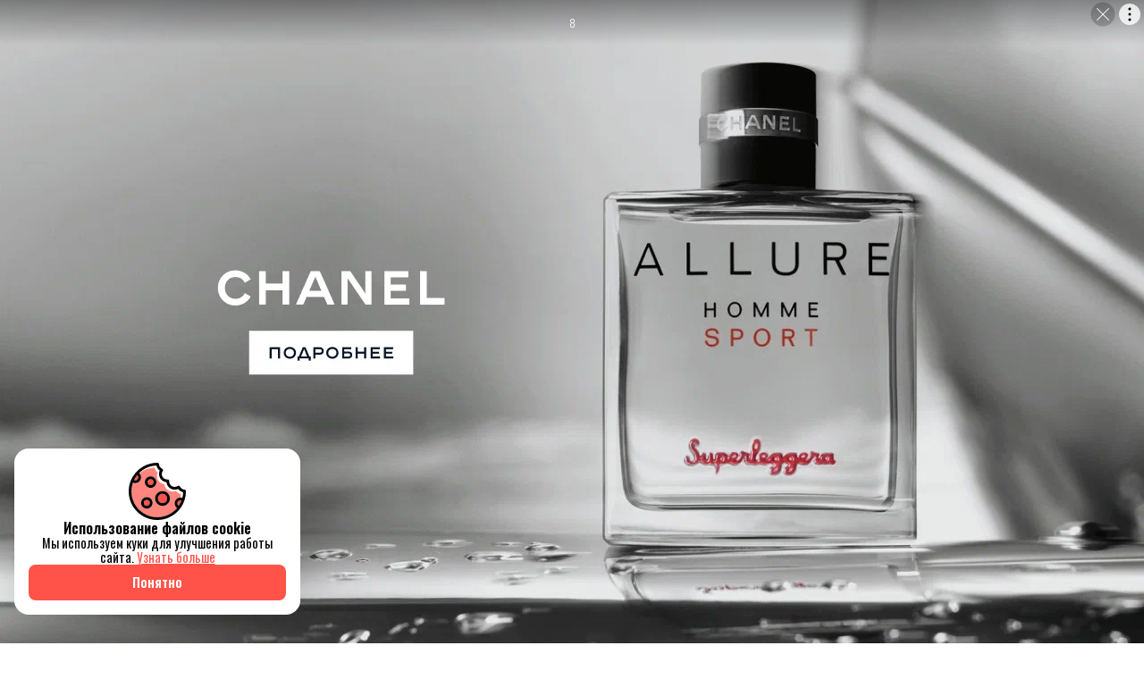

--- FILE ---
content_type: text/html; charset=UTF-8
request_url: https://esquire.kz/1000-bmw/
body_size: 13668
content:
<!doctype html>
<html lang="ru">
  <head>
    <meta charset="utf-8">
    <meta name="csrf-token" content="XLX8WZAxxrvAkIAHak7Hh4QUGZbJDTRcmSLYyOZz">
    <meta name="viewport" content="width=device-width, user-scalable=no, initial-scale=1.0, maximum-scale=1.0, minimum-scale=1.0">
    <meta name="description" content="Официальный сайт журнала Esquire Kazakhstan - life style современного, умного, образованного мужчины, разбирающегося в науке, моде и литературе.">
    <meta name="theme-color" content="#FFFFFF">

          <meta name="keywords" content="Алматы, автомобиль, BMW">
    
                            <meta property="og:title" content="Тысячный автомобиль BMW выдан в Алматы - Esquire Kazakhstan" />
                                <meta property="og:image" content="https://pmgroupkz.s3.eu-north-1.amazonaws.com/uploads/esquire/2019/09/1000-4.jpg" />
                                <meta property="og:url" content="https://esquire.kz/1000-bmw" />
                                <meta property="og:type" content="article" />
                  
    <title>Тысячный автомобиль BMW выдан в Алматы</title>
    <link rel="canonical" href="https://esquire.kz/1000-bmw" />

    <link rel="preconnect" href="https://fonts.googleapis.com">
    <link rel="preconnect" href="https://fonts.gstatic.com" crossorigin>
    <link rel="stylesheet" href="https://fonts.googleapis.com/css2?family=EB+Garamond:ital,wght@0,400..800;1,400..800&family=Raleway:ital,wght@0,100..900;1,100..900&family=Spectral:ital,wght@0,200;0,300;0,400;0,500;0,600;0,700;0,800;1,200;1,300;1,400;1,500;1,600;1,700;1,800&display=swap">
    <link rel="stylesheet" href="https://fonts.googleapis.com/css2?family=Cormorant+Garamond:ital,wght@0,300;0,400;0,500;0,600;0,700;1,300;1,400;1,500;1,600;1,700&family=Oswald:wght@200..700&display=swap">
    <link rel="icon" type="image/png" href="/static/esq48x48.png">
    <link rel="apple-touch-icon" sizes="48x48" href="/static/icon-48x48.png" />
    <link rel="apple-touch-icon" sizes="57x57" href="/static/icon-57x57.png" />
    <link rel="apple-touch-icon" sizes="60x60" href="/static/icon-60x60.png" />
    <link rel="apple-touch-icon" sizes="72x72" href="/static/icon-72x72.png" />
    <link rel="apple-touch-icon" sizes="76x76" href="/static/icon-76x76.png" />
    <link rel="apple-touch-icon" sizes="114x114" href="/static/icon-114x114.png" />
    <link rel="apple-touch-icon" sizes="120x120" href="/static/icon-120x120.png" />
    <link rel="apple-touch-icon" sizes="144x144" href="/static/icon-144x144.png" />
    <link rel="apple-touch-icon" sizes="152x152" href="/static/icon-152x152.png" />
    <link rel="apple-touch-icon" sizes="512x512" href="/static/icon-512x512.png" />
    <link rel="manifest" href="/manifest.json">

    <style>
      :root {
        --font-serif: 'Cormorant Garamond';
      }
    </style>

    <link rel="preload" as="style" href="https://esquire.kz/build/assets/main-w4kyJbnz.css" /><link rel="modulepreload" href="https://esquire.kz/build/assets/main-8KCeu8bH.js" /><link rel="modulepreload" href="https://esquire.kz/build/assets/axios-L6U4YIEh.js" /><link rel="stylesheet" href="https://esquire.kz/build/assets/main-w4kyJbnz.css" /><script type="module" src="https://esquire.kz/build/assets/main-8KCeu8bH.js"></script>    <script type="application/ld+json">{"@context":"https://schema.org","@type":"NewsArticle","mainEntityOfPage":{"@type":"WebPage","id":"https://esquire.kz/1000-bmw"},"headline":"Тысячный автомобиль BMW выдан в Алматы","image":{"@type":"ImageObject","url":"https://pmgroupkz.s3.eu-north-1.amazonaws.com/uploads/esquire/2019/09/1000-4.jpg"},"datePublished":"2019-09-03T05:00:38+06:00","dateModified":"2024-10-30T13:49:19+05:00","author":{"@type":"Person","url":"https://esquire.kz"},"publisher":{"@type":"NewsMediaOrganization","name":"Esquire Kazakhstan","url":"https://esquire.kz","logo":{"@type":"ImageObject","url":"https://esquire.kz/static/esq48x48.png","height":48,"width":48},"image":{"@type":"ImageObject","url":"https://esquire.kz/static/esq48x48.png","height":48,"width":48},"foundingDate":"2005","telephone":"+77273560555","email":"sales@pmgroup.kz","address":{"@type":"PostalAddress","addressCountry":"KZ","addressLocality":"Алматы, Казахстан","streetAddress":"Зенкова, 22","postalCode":"050002"},"contactPoint":{"@type":"ContactPoint","telephone":"+77273560555","email":"sales@pmgroup.kz","contactType":"Redaction"},"sameAs":["https://www.instagram.com/esquirekazakhstan","https://www.tiktok.com/@esquirekazakhstan","https://www.facebook.com/esquirekz","https://www.youtube.com/channel/UClFVRnki0iW9ItaFtWXa6Wg","https://t.me/esquire_kz","https://elle.com.kz","https://harpersbazaar.kz"]},"keywords":"Алматы, автомобиль, BMW","articleSection":"Автомобиль","inLanguage":"ru","isAccessibleForFree":true}</script>
<script type="application/ld+json">{"@context":"https://schema.org","@type":"BreadcrumbList","itemListOrder":"ItemListOrderAscending","itemListElement":[{"@type":"ListItem","position":1,"name":"Главная","item":"https://esquire.kz"},{"@type":"ListItem","position":2,"name":"Люди","item":"https://esquire.kz/people"},{"@type":"ListItem","position":3,"name":"Стиль жизни","item":"https://esquire.kz/stil-zizni"},{"@type":"ListItem","position":4,"name":"Вещи","item":"https://esquire.kz/veshti"},{"@type":"ListItem","position":5,"name":"Автомобиль","item":"https://esquire.kz/avtomobili"},{"@type":"ListItem","position":6,"name":"Тысячный автомобиль BMW выдан в Алматы","item":"https://esquire.kz/1000-bmw"}]}</script>
  <link rel="preload" as="style" href="https://esquire.kz/build/assets/main-tDTpcVPp.css" /><link rel="preload" as="style" href="https://esquire.kz/build/assets/blocks-6HU9CGut.css" /><link rel="preload" as="style" href="https://esquire.kz/build/assets/main-BCpirGyo.css" /><link rel="modulepreload" href="https://esquire.kz/build/assets/main--e3f-eqI.js" /><link rel="modulepreload" href="https://esquire.kz/build/assets/axios-L6U4YIEh.js" /><link rel="modulepreload" href="https://esquire.kz/build/assets/main-n2NqVz2O.js" /><link rel="stylesheet" href="https://esquire.kz/build/assets/main-tDTpcVPp.css" /><link rel="stylesheet" href="https://esquire.kz/build/assets/blocks-6HU9CGut.css" /><link rel="stylesheet" href="https://esquire.kz/build/assets/main-BCpirGyo.css" /><script type="module" src="https://esquire.kz/build/assets/main--e3f-eqI.js"></script><script type="module" src="https://esquire.kz/build/assets/main-n2NqVz2O.js"></script>
    <script>window.yaContextCb = window.yaContextCb || []</script>
    <script src="https://yandex.ru/ads/system/context.js" async></script>
    <meta name="yandex-verification" content="afd10e40be44ab12" />
  </head>
  <body class="body">
        <div class="bodyInside">
    <div class="scroll-timeline">
  <hr class="scroll-timeline-progress">
</div>
      <div class="header-adz header-adz--top adz adz--desktop">
  <div class="adz-banner">
    <div id="adfox_157047490239139771"></div>
    <script>
      window.yaContextCb.push(() => {
        window.Ya.adfoxCode.createAdaptive({
          ownerId: 325119,
          containerId: 'adfox_157047490239139771',
          params: {
            pp: 'g',
            ps: 'dpmp',
            p2: 'gopy'
          }
        }, ['desktop', 'tablet'], {
          tabletWidth: 830,
          phoneWidth: 480,
          isAutoReloads: false
        });
      });
    </script>
  </div>
</div>

<div class="header-adz header-adz--top adz adz--mobile">
  <div class="adz-banner">
    <div id="adfox_157251162038216971"></div>
    <script>
      window.yaContextCb.push(() => {
        window.Ya.adfoxCode.createAdaptive({
          ownerId: 325119,
          containerId: 'adfox_157251162038216971',
          params: {
            pp: 'g',
            ps: 'dpmp',
            p2: 'gopu'
          }
        }, ['phone'], {
          tabletWidth: 830,
          phoneWidth: 480,
          isAutoReloads: false
        });
      })
    </script>
  </div>
</div>

<header class="header">
  <div class="container">
    <div class="header-inside">
      <div class="header-top">
        <div class="header-top__left">
          <button class="header-top__menu">
            <svg class="header-top__menu-icon">
              <use xlink:href="#header-menu" />
            </svg>
          </button>
          <a class="header-top__logo" href="/">
            <img class="header-top__logo-image" src="/static/logo.svg" alt="Esquire Kazakhstan">

          </a>
        </div>
        <div class="header-top__right">
          <a class="header-top__lang" href="https://esquire.kz/language/kz?back_url=%2F1000-bmw%2F">
            <span class="header-top__lang-text">
              kz
            </span>
          </a>
          <a class="header-top__journal" href="https://esquire.kz/magazine">
            <svg class="header-top__journal-icon">
              <use xlink:href="#header-journal" />
            </svg>
          </a>

                      <a class="header-top__auth" href="https://esquire.kz/auth/login">
              <svg class="header-top__auth-icon">
                <use xlink:href="#header-user" />
              </svg>



            </a>
                    <a class="header-top__search" href="https://esquire.kz/search">
            <svg class="header-top__search-icon">
              <use xlink:href="#header-search" />
            </svg>
          </a>
        </div>
      </div>
      <nav class="header-nav">
        <ul class="header-nav__cats">
                      <li class="header-nav__cats-item">
              <a class="header-nav__cats-link" href="https://esquire.kz/category/novosty">
                Новости
              </a>
                          </li>
                      <li class="header-nav__cats-item">
              <a class="header-nav__cats-link" href="https://esquire.kz/category/kolomnisty">
                Колумнисты
              </a>
                          </li>
                      <li class="header-nav__cats-item">
              <a class="header-nav__cats-link" href="https://esquire.kz/category/people">
                Люди
              </a>
                              <ul class="header-nav__cats-subs">
                                      <li class="header-nav__cats-subs__item">
                      <a class="header-nav__cats-subs__link" href="https://esquire.kz/category/rules">
                        Правила жизни
                      </a>
                    </li>
                                      <li class="header-nav__cats-subs__item">
                      <a class="header-nav__cats-subs__link" href="https://esquire.kz/category/number-of-the-day">
                        Цитаты
                      </a>
                    </li>
                                      <li class="header-nav__cats-subs__item">
                      <a class="header-nav__cats-subs__link" href="https://esquire.kz/category/photo-of-day">
                        Мнения
                      </a>
                    </li>
                                      <li class="header-nav__cats-subs__item">
                      <a class="header-nav__cats-subs__link" href="https://esquire.kz/category/quotes">
                        Интервью
                      </a>
                    </li>
                                      <li class="header-nav__cats-subs__item">
                      <a class="header-nav__cats-subs__link" href="https://esquire.kz/category/stil-zizni">
                        Стиль жизни
                      </a>
                    </li>
                                  </ul>
                          </li>
                      <li class="header-nav__cats-item">
              <a class="header-nav__cats-link" href="https://esquire.kz/category/dosug">
                События
              </a>
                              <ul class="header-nav__cats-subs">
                                      <li class="header-nav__cats-subs__item">
                      <a class="header-nav__cats-subs__link" href="https://esquire.kz/category/sobtie">
                        Куда сходить
                      </a>
                    </li>
                                      <li class="header-nav__cats-subs__item">
                      <a class="header-nav__cats-subs__link" href="https://esquire.kz/category/esquire-piknik">
                        Пикник by Partners
                      </a>
                    </li>
                                      <li class="header-nav__cats-subs__item">
                      <a class="header-nav__cats-subs__link" href="https://esquire.kz/category/esquire-weekend1">
                        Esquire Weekеnd
                      </a>
                    </li>
                                  </ul>
                          </li>
                      <li class="header-nav__cats-item">
              <a class="header-nav__cats-link" href="https://esquire.kz/category/gedonizm">
                Гедонизм
              </a>
                              <ul class="header-nav__cats-subs">
                                      <li class="header-nav__cats-subs__item">
                      <a class="header-nav__cats-subs__link" href="https://esquire.kz/category/iskusstvo">
                        Искусство
                      </a>
                    </li>
                                      <li class="header-nav__cats-subs__item">
                      <a class="header-nav__cats-subs__link" href="https://esquire.kz/category/muzka">
                        Музыка
                      </a>
                    </li>
                                      <li class="header-nav__cats-subs__item">
                      <a class="header-nav__cats-subs__link" href="https://esquire.kz/category/theatre">
                        Театр
                      </a>
                    </li>
                                      <li class="header-nav__cats-subs__item">
                      <a class="header-nav__cats-subs__link" href="https://esquire.kz/category/kino">
                        Кино
                      </a>
                    </li>
                                      <li class="header-nav__cats-subs__item">
                      <a class="header-nav__cats-subs__link" href="https://esquire.kz/category/puteshestvie">
                        Путешествие
                      </a>
                    </li>
                                      <li class="header-nav__cats-subs__item">
                      <a class="header-nav__cats-subs__link" href="https://esquire.kz/category/knigi">
                        Книги
                      </a>
                    </li>
                                      <li class="header-nav__cats-subs__item">
                      <a class="header-nav__cats-subs__link" href="https://esquire.kz/category/food">
                        Еда
                      </a>
                    </li>
                                      <li class="header-nav__cats-subs__item">
                      <a class="header-nav__cats-subs__link" href="https://esquire.kz/category/moda">
                        Мода
                      </a>
                    </li>
                                      <li class="header-nav__cats-subs__item">
                      <a class="header-nav__cats-subs__link" href="https://esquire.kz/category/toread">
                        Чтение
                      </a>
                    </li>
                                      <li class="header-nav__cats-subs__item">
                      <a class="header-nav__cats-subs__link" href="https://esquire.kz/category/igr">
                        Игры
                      </a>
                    </li>
                                      <li class="header-nav__cats-subs__item">
                      <a class="header-nav__cats-subs__link" href="https://esquire.kz/category/casy">
                        Чaсы
                      </a>
                    </li>
                                  </ul>
                          </li>
                      <li class="header-nav__cats-item">
              <a class="header-nav__cats-link" href="https://esquire.kz/category/video">
                Интересы
              </a>
                              <ul class="header-nav__cats-subs">
                                      <li class="header-nav__cats-subs__item">
                      <a class="header-nav__cats-subs__link" href="https://esquire.kz/category/tehnologii">
                        Технологии
                      </a>
                    </li>
                                      <li class="header-nav__cats-subs__item">
                      <a class="header-nav__cats-subs__link" href="https://esquire.kz/category/health">
                        Здоровье
                      </a>
                    </li>
                                      <li class="header-nav__cats-subs__item">
                      <a class="header-nav__cats-subs__link" href="https://esquire.kz/category/redkie-professii">
                        Цифры
                      </a>
                    </li>
                                      <li class="header-nav__cats-subs__item">
                      <a class="header-nav__cats-subs__link" href="https://esquire.kz/category/nauka">
                        Наука
                      </a>
                    </li>
                                      <li class="header-nav__cats-subs__item">
                      <a class="header-nav__cats-subs__link" href="https://esquire.kz/category/biznes">
                        Бизнес
                      </a>
                    </li>
                                  </ul>
                          </li>
                  </ul>
        <ul class="header-nav__another">
          <li class="header-nav__another-item">
            <ul class="header-socials">
              <li class="header-socials__item">
                <a class="header-socials__link" href="https://www.instagram.com/esquirekazakhstan" target="_blank">
                  <svg class="header-socials__icon">
                    <use xlink:href="#social-instagram" />
                  </svg>
                </a>
              </li>
              <li class="header-socials__item">
                <a class="header-socials__link" href="https://t.me/esquire_kz" target="_blank">
                  <svg class="header-socials__icon">
                    <use xlink:href="#social-telegram" />
                  </svg>
                </a>
              </li>
              <li class="header-socials__item">
                <a class="header-socials__link" href="https://www.youtube.com/channel/UClFVRnki0iW9ItaFtWXa6Wg" target="_blank">
                  <svg class="header-socials__icon">
                    <use xlink:href="#social-youtube" />
                  </svg>
                </a>
              </li>
              <li class="header-socials__item">
                <a class="header-socials__link" href="https://www.tiktok.com/@esquirekazakhstan" target="_blank">
                  <svg class="header-socials__icon">
                    <use xlink:href="#social-tiktok" />
                  </svg>
                </a>
              </li>
              <li class="header-socials__item">
                <a class="header-socials__link" href="https://www.facebook.com/esquirekz" target="_blank">
                  <svg class="header-socials__icon">
                    <use xlink:href="#social-facebook" />
                  </svg>
                </a>
              </li>
            </ul>
          </li>
          <li class="header-nav__another-item header-nav__another-item--ty">
            <a class="header-nav__another-link header-nav__another-link--primary" href="https://esquire.kz/magazine">
              Читать журналы
            </a>
          </li>





        </ul>
      </nav>
    </div>
  </div>

  <div class="header-search">
    <div class="header-search__overlay">
      <div class="header-search__content">
        <button class="header-search__content-close">
          Закрыть
        </button>
        <form class="header-search__form" action="https://esquire.kz/search">
          <input class="header-search__form-field" name="query" type="text" placeholder="Что будем искать?" autocomplete="off">
        </form>
      </div>
    </div>
  </div>
</header>

<div class="header-adz header-adz--bottom adz adz--desktop adz--background">
  <div class="adz-banner">
    <div id="adfox_157047493033846609"></div>
    <div id="adfox_158036645647635295"></div>
    <script>
      window.yaContextCb.push(() => {
        window.Ya.adfoxCode.createAdaptive({
          ownerId: 325119,
          containerId: 'adfox_157047493033846609',
          params: {
            pp: 'g',
            ps: 'dpmp',
            p2: 'gopz'
          }
        }, ['desktop', 'tablet'], {
          tabletWidth: 830,
          phoneWidth: 480,
          isAutoReloads: false
        });

        window.Ya.adfoxCode.createAdaptive({
          ownerId: 325119,
          containerId: 'adfox_158036645647635295',
          params: {
            p1: 'chgaq',
            p2: 'gopt',
            pfc: 'crccu',
            pfb: 'hnxyb'
          }
        }, ['phone'], {
          tabletWidth: 830,
          phoneWidth: 480,
          isAutoReloads: false
        });
      });
    </script>
  </div>
</div>

<div class="header-adz header-adz--bottom adz adz--mobile">
  <div class="adz-banner">
    <div id="adfox_157251209177299924"></div>
    <script>
      window.yaContextCb.push(() => {
        window.Ya.adfoxCode.createAdaptive({
          ownerId: 325119,
          containerId: 'adfox_157251209177299924',
          params: {
            pp: 'g',
            ps: 'dpmp',
            p2: 'gops'
          }
        }, ['phone'], {
          tabletWidth: 830,
          phoneWidth: 480,
          isAutoReloads: false
        });
      })
    </script>
  </div>
</div>
      <div class="navigation">
  <div class="navigation-wrapper">
    <div class="navigation-inside">
      <div class="navigation-heading">
        <img class="navigation-heading__logo" src="/static/logo.svg" alt="Esquire Kazakhstan">
        <button class="navigation-heading__close">
          <span class="navigation-heading__close-text">Закрыть</span>
        </button>
      </div>

      <ul class="navigation-socials">
        <li class="header-socials__item">
          <a class="header-socials__link" href="https://www.instagram.com/esquirekazakhstan" target="_blank">
            <svg class="header-socials__icon">
              <use xlink:href="#social-instagram" />
            </svg>
          </a>
        </li>
        <li class="header-socials__item">
          <a class="header-socials__link" href="https://t.me/esquire_kz" target="_blank">
            <svg class="header-socials__icon">
              <use xlink:href="#social-telegram" />
            </svg>
          </a>
        </li>
        <li class="header-socials__item">
          <a class="header-socials__link" href="https://www.youtube.com/channel/UClFVRnki0iW9ItaFtWXa6Wg" target="_blank">
            <svg class="header-socials__icon">
              <use xlink:href="#social-youtube" />
            </svg>
          </a>
        </li>
        <li class="header-socials__item">
          <a class="header-socials__link" href="https://www.tiktok.com/@esquirekazakhstan" target="_blank">
            <svg class="header-socials__icon">
              <use xlink:href="#social-tiktok" />
            </svg>
          </a>
        </li>
        <li class="header-socials__item">
          <a class="header-socials__link" href="https://www.facebook.com/esquirekz" target="_blank">
            <svg class="header-socials__icon">
              <use xlink:href="#social-facebook" />
            </svg>
          </a>
        </li>
      </ul>

      <nav class="navigation-menu">
        <ul class="navigation-menu__group">
                                  <li class="navigation-menu__group-item ">
              <div class="navigation-menu__group-main">
                <a class="navigation-menu__group-link" href="https://esquire.kz/category/novosty">
                  Новости
                </a>
                <svg class="navigation-menu__group-chevron">
                  <use xlink:href="#navigation-menu-chevron" />
                </svg>
              </div>

                          </li>
                                  <li class="navigation-menu__group-item ">
              <div class="navigation-menu__group-main">
                <a class="navigation-menu__group-link" href="https://esquire.kz/category/kolomnisty">
                  Колумнисты
                </a>
                <svg class="navigation-menu__group-chevron">
                  <use xlink:href="#navigation-menu-chevron" />
                </svg>
              </div>

                          </li>
                                  <li class="navigation-menu__group-item navigation-menu__group-item--subs">
              <div class="navigation-menu__group-main">
                <a class="navigation-menu__group-link" href="https://esquire.kz/category/people">
                  Люди
                </a>
                <svg class="navigation-menu__group-chevron">
                  <use xlink:href="#navigation-menu-chevron" />
                </svg>
              </div>

                              <ul class="navigation-menu__subs">
                                      <li class="navigation-menu__subs-item">
                      <a class="navigation-menu__subs-link" href="https://esquire.kz/category/people">
                        Правила жизни
                      </a>
                    </li>
                                      <li class="navigation-menu__subs-item">
                      <a class="navigation-menu__subs-link" href="https://esquire.kz/category/people">
                        Цитаты
                      </a>
                    </li>
                                      <li class="navigation-menu__subs-item">
                      <a class="navigation-menu__subs-link" href="https://esquire.kz/category/people">
                        Мнения
                      </a>
                    </li>
                                      <li class="navigation-menu__subs-item">
                      <a class="navigation-menu__subs-link" href="https://esquire.kz/category/people">
                        Интервью
                      </a>
                    </li>
                                      <li class="navigation-menu__subs-item">
                      <a class="navigation-menu__subs-link" href="https://esquire.kz/category/people">
                        Стиль жизни
                      </a>
                    </li>
                                  </ul>
                          </li>
                                  <li class="navigation-menu__group-item navigation-menu__group-item--subs">
              <div class="navigation-menu__group-main">
                <a class="navigation-menu__group-link" href="https://esquire.kz/category/dosug">
                  События
                </a>
                <svg class="navigation-menu__group-chevron">
                  <use xlink:href="#navigation-menu-chevron" />
                </svg>
              </div>

                              <ul class="navigation-menu__subs">
                                      <li class="navigation-menu__subs-item">
                      <a class="navigation-menu__subs-link" href="https://esquire.kz/category/dosug">
                        Куда сходить
                      </a>
                    </li>
                                      <li class="navigation-menu__subs-item">
                      <a class="navigation-menu__subs-link" href="https://esquire.kz/category/dosug">
                        Пикник by Partners
                      </a>
                    </li>
                                      <li class="navigation-menu__subs-item">
                      <a class="navigation-menu__subs-link" href="https://esquire.kz/category/dosug">
                        Esquire Weekеnd
                      </a>
                    </li>
                                  </ul>
                          </li>
                                  <li class="navigation-menu__group-item navigation-menu__group-item--subs">
              <div class="navigation-menu__group-main">
                <a class="navigation-menu__group-link" href="https://esquire.kz/category/gedonizm">
                  Гедонизм
                </a>
                <svg class="navigation-menu__group-chevron">
                  <use xlink:href="#navigation-menu-chevron" />
                </svg>
              </div>

                              <ul class="navigation-menu__subs">
                                      <li class="navigation-menu__subs-item">
                      <a class="navigation-menu__subs-link" href="https://esquire.kz/category/gedonizm">
                        Искусство
                      </a>
                    </li>
                                      <li class="navigation-menu__subs-item">
                      <a class="navigation-menu__subs-link" href="https://esquire.kz/category/gedonizm">
                        Музыка
                      </a>
                    </li>
                                      <li class="navigation-menu__subs-item">
                      <a class="navigation-menu__subs-link" href="https://esquire.kz/category/gedonizm">
                        Театр
                      </a>
                    </li>
                                      <li class="navigation-menu__subs-item">
                      <a class="navigation-menu__subs-link" href="https://esquire.kz/category/gedonizm">
                        Кино
                      </a>
                    </li>
                                      <li class="navigation-menu__subs-item">
                      <a class="navigation-menu__subs-link" href="https://esquire.kz/category/gedonizm">
                        Путешествие
                      </a>
                    </li>
                                      <li class="navigation-menu__subs-item">
                      <a class="navigation-menu__subs-link" href="https://esquire.kz/category/gedonizm">
                        Книги
                      </a>
                    </li>
                                      <li class="navigation-menu__subs-item">
                      <a class="navigation-menu__subs-link" href="https://esquire.kz/category/gedonizm">
                        Еда
                      </a>
                    </li>
                                      <li class="navigation-menu__subs-item">
                      <a class="navigation-menu__subs-link" href="https://esquire.kz/category/gedonizm">
                        Мода
                      </a>
                    </li>
                                      <li class="navigation-menu__subs-item">
                      <a class="navigation-menu__subs-link" href="https://esquire.kz/category/gedonizm">
                        Чтение
                      </a>
                    </li>
                                      <li class="navigation-menu__subs-item">
                      <a class="navigation-menu__subs-link" href="https://esquire.kz/category/gedonizm">
                        Игры
                      </a>
                    </li>
                                      <li class="navigation-menu__subs-item">
                      <a class="navigation-menu__subs-link" href="https://esquire.kz/category/gedonizm">
                        Чaсы
                      </a>
                    </li>
                                  </ul>
                          </li>
                                  <li class="navigation-menu__group-item navigation-menu__group-item--subs">
              <div class="navigation-menu__group-main">
                <a class="navigation-menu__group-link" href="https://esquire.kz/category/video">
                  Интересы
                </a>
                <svg class="navigation-menu__group-chevron">
                  <use xlink:href="#navigation-menu-chevron" />
                </svg>
              </div>

                              <ul class="navigation-menu__subs">
                                      <li class="navigation-menu__subs-item">
                      <a class="navigation-menu__subs-link" href="https://esquire.kz/category/video">
                        Технологии
                      </a>
                    </li>
                                      <li class="navigation-menu__subs-item">
                      <a class="navigation-menu__subs-link" href="https://esquire.kz/category/video">
                        Здоровье
                      </a>
                    </li>
                                      <li class="navigation-menu__subs-item">
                      <a class="navigation-menu__subs-link" href="https://esquire.kz/category/video">
                        Цифры
                      </a>
                    </li>
                                      <li class="navigation-menu__subs-item">
                      <a class="navigation-menu__subs-link" href="https://esquire.kz/category/video">
                        Наука
                      </a>
                    </li>
                                      <li class="navigation-menu__subs-item">
                      <a class="navigation-menu__subs-link" href="https://esquire.kz/category/video">
                        Бизнес
                      </a>
                    </li>
                                  </ul>
                          </li>
                                  <li class="navigation-menu__group-item navigation-menu__group-item--subs">
              <div class="navigation-menu__group-main">
                <a class="navigation-menu__group-link" href="https://esquire.kz/category/photos1">
                  Фотографии
                </a>
                <svg class="navigation-menu__group-chevron">
                  <use xlink:href="#navigation-menu-chevron" />
                </svg>
              </div>

                              <ul class="navigation-menu__subs">
                                      <li class="navigation-menu__subs-item">
                      <a class="navigation-menu__subs-link" href="https://esquire.kz/category/photos1">
                        История одного фото
                      </a>
                    </li>
                                  </ul>
                          </li>
                  </ul>
      </nav>

      <ul class="navigation-common">
        <li class="navigation-common__item">
          <a class="navigation-common__link" href="https://pmgroup.kz/" target="_blank">
            Реклама
          </a>
        </li>
        <li class="navigation-common__item">
          <a class="navigation-common__link" href="https://esquire.kz/contacts">
            Контакты
          </a>
        </li>
        <li class="navigation-common__item">
          <a class="navigation-common__link" href="https://esquire.kz/static/docs/user-agreement.pdf" target="_blank">
            Пользовательское соглашение
          </a>
        </li>
        <li class="navigation-common__item">
          <a class="navigation-common__link" href="https://esquire.kz/static/docs/privacy-policy.pdf" target="_blank">
            Политика конфиденциальности
          </a>
        </li>
      </ul>
    </div>
  </div>
</div>

        <div class="heading">
    <div class="container">
      <div class="heading-inside">
        <ul class="heading-categories categories">
                      <li class="categories-item">
              <a class="categories-link" href="https://esquire.kz/category/avtomobili">
                <span class="categories-label">Автомобиль</span>
              </a>
            </li>
                  </ul>

        <div class="heading-main">
          <div class="heading-info info">
            <h1 class="info-title">Тысячный автомобиль BMW выдан в Алматы</h1>
            <p class="info-description">
              
            </p>
          </div>
          <div class="adz adz--mobile">
            <div class="adz-banner">
              <div id="adfox_i_64192"></div>
              <script>
                window.yaContextCb.push(() => {
                  window.Ya.adfoxCode.createAdaptive({
                    ownerId: 325119,
                    containerId: 'adfox_i_64192',
                    params: {
                      pp: 'g',
                      ps: 'dpmp',
                      p2: 'gqmh'
                    },
                    onRender: function () {
                      document.querySelector('#adfox_i_64192')?.classList.add('adz-interscroller')
                    }
                  }, ['phone'], {
                    tabletWidth: 830,
                    phoneWidth: 480,
                    isAutoReloads: false
                  });
                });
              </script>
            </div>
          </div>
          <div class="heading-tools tools tools--desktop">
            <button
              class="tools-action "
              title="Добавить в избранное"
              data-action="toggle_post_to_favorites"
              data-post-id="4578"
            >
              <svg class="tools-action__icon tools-action__icon--favorite">
                <use class="tools-action__icon-empty" xlink:href="#bookmark-empty" />
                <use class="tools-action__icon-fill" xlink:href="#bookmark-fill" />
              </svg>
            </button>
          </div>
        </div>

        <div class="heading-meta meta">
          <div class="meta-main">
                        <span class="meta-author author">
                <span class="author-initials">A</span>
                <div class="author-info">
                    <span class="author-info__name">adminPMG</span>
                </div>
            </span>
                      <span class="meta-date">
            03 сентября 2019
          </span>
          </div>
          <div class="meta-tools tools tools--mobile">
            <button
              class="tools-action "
              title="Добавить в избранное"
              data-action="toggle_post_to_favorites"
              data-post-id="4578"
            >
              <svg class="tools-action__icon tools-action__icon--favorite">
                <use class="tools-action__icon-empty" xlink:href="#bookmark-empty" />
                <use class="tools-action__icon-fill" xlink:href="#bookmark-fill" />
              </svg>
            </button>
          </div>
        </div>

        <hr class="heading-line">
      </div>
    </div>
  </div>

  
  <div class="preview">
    <div class="preview-container container">
      <div class="preview-inside">
        <figure class="preview-figure">
          <img class="preview-image" loading="lazy" src="https://pmgroupkz.s3.eu-north-1.amazonaws.com/uploads/esquire/2019/09/1000-4.jpg" alt="">
                  </figure>
      </div>
    </div>
  </div>

  <div class="content">
    <div class="content-container container">
      <div class="content-inside">
        <div class="content-share share">
          <div class="share-inside">
            <a class="share-item" target="_blank" href="https://api.whatsapp.com/send?text=Тысячный автомобиль BMW выдан в Алматы%0D%0Ahttps://esquire.kz/1000-bmw">
              <svg class="share-item__icon">
                <use xlink:href="#post-share-wa" />
              </svg>
            </a>
            <a class="share-item" target="_blank" href="https://t.me/share/url?url=https://esquire.kz/1000-bmw&amp;text=Тысячный автомобиль BMW выдан в Алматы">
              <svg class="share-item__icon">
                <use xlink:href="#post-share-tg" />
              </svg>
            </a>
            <a class="share-item" target="_blank" href="https://www.facebook.com/sharer/sharer.php?u=https://esquire.kz/1000-bmw">
              <svg class="share-item__icon">
                <use xlink:href="#post-share-fb" />
              </svg>
            </a>
            <a class="share-item" target="_blank" href="https://twitter.com/share?text=Тысячный автомобиль BMW выдан в Алматы&amp;url=https://esquire.kz/1000-bmw&amp;hashtags=">
              <svg class="share-item__icon">
                <use xlink:href="#post-share-x" />
              </svg>
            </a>
            <button id="post-share-action-navigator" class="share-item" data-title="Тысячный автомобиль BMW выдан в Алматы" data-description="" data-link="https://esquire.kz/1000-bmw">
              <svg class="share-item__icon">
                <use xlink:href="#post-share-common" />
              </svg>
            </button>
          </div>
        </div>
        <article class="content-article">
                      <div class="content-article__old">
              <p class="p1"><span class="s1">Юбилейным автомобилем стал BMW X5, а обладателями самой популярной модели BMW в Казахстане – семейная пара Роман Масленко и Бермет Калмыкова.</span>
<!--more--></p>
<img class="alignnone wp-image-29444 size-full" src="https://pmgroupkz.s3.eu-north-1.amazonaws.com/uploads/esquire/2016/10/esquire_promo.png" alt="esquire promo" width="2000" height="92" />

<span class="s1"><img class="alignnone wp-image-50958 size-full" src="https://pmgroupkz.s3.eu-north-1.amazonaws.com/uploads/esquire/2019/09/1000-4.jpg" alt="тысячный BMW" width="1000" height="667" /></span>

<span class="s1">Тысячный автомобиль BMW был выдан в дилерском центре «Автоцентр-Бавария Алматы» 27 августа. </span><span class="s1">На торжественной выдаче вместе с ключами от автомобиля обладатели нового кроссовера получили памятные подарки.</span>

<img class="alignnone wp-image-50962 size-full" src="https://pmgroupkz.s3.eu-north-1.amazonaws.com/uploads/esquire/2019/09/bmw3.jpg" alt="тысячный BMW" width="1900" height="1216" />
<p class="p1"><span class="s1">Помимо этого события с начала 2019 года в дилерском центре «Автоцентр-Бавария Алматы» были презентованы давно ожидаемые новинки – новейший <a href="https://esquire.kz/bmw-x7-pokazali-v-almat/">BMW X7</a> в классе больших кроссоверов, обновленный BMW 7-ой серии в сегменте люкс, новый BMW 3-ей серии и мощное купе 8-ой серии.</span></p>
<p class="p1"><span class="s1"><a href="https://bavaria-almaty.kz/bmw/?utm_source=esquire.kz&amp;utm_medium=PR&amp;utm_campaign=1000bmw">«Автоцентр-Бавария Алматы»</a> в составе КМК «Астана Моторс» построен по современным мировым стандартам BMW и предлагает полный спектр услуг по приобретению, обслуживанию автомобилей, продаже оригинальных запасных частей и аксессуаров, обмену по программе Trade-in и кредитованию.</span></p>
<img class="alignnone wp-image-50965 size-full" src="https://pmgroupkz.s3.eu-north-1.amazonaws.com/uploads/esquire/2019/09/bmw.jpg" alt="тысячный BMW" width="6192" height="4128" />
            </div>
          
          <div class="adz adz--mobile">
            <div class="adz-banner">

            </div>
          </div>
        </article>
        <div class="content-adz adz adz--sticky">
          <div class="adz-banner">
            <div id="adfox_157047500569767017-64192"></div>
            <script>
              window.yaContextCb.push(() => {
                window.Ya.adfoxCode.createAdaptive({
                  ownerId: 325119,
                  containerId: 'adfox_157047500569767017-64192',
                  params: {
                    pp: 'g',
                    ps: 'dpmp',
                    p2: 'goqa'
                  }
                }, ['desktop', 'tablet'], {
                  tabletWidth: 830,
                  phoneWidth: 480,
                  isAutoReloads: false
                });
              });
            </script>
          </div>
        </div>
      </div>
    </div>
  </div>

  
  <div data-section="lazy-news"></div>

      <button class="to-top">
  <svg class="to-top-icon">
    <use xlink:href="#to-top-icon" />
  </svg>
</button>
      <svg xmlns="http://www.w3.org/2000/svg" style="display: none">
  <symbol
    id="header-menu"
    width="24"
    height="24"
    viewBox="0 0 26 26"
    fill="none"
    xmlns="http://www.w3.org/2000/svg"
  >
    <rect y="4.75" width="26" height="1.5" fill="currentColor" />
    <rect y="12.25" width="26" height="1.5" fill="currentColor" />
    <rect y="19.75" width="26" height="1.5" fill="currentColor" />
  </symbol>

  <symbol
    id="header-user"
    viewBox="0 0 24 24"
    fill="none"
    stroke="currentColor"
    stroke-width="1"
    stroke-linecap="round"
    stroke-linejoin="round"
    xmlns="http://www.w3.org/2000/svg"
  >
    <path stroke="none" d="M0 0h24v24H0z" fill="none" />
    <path d="M8 7a4 4 0 1 0 8 0a4 4 0 0 0 -8 0" />
    <path d="M6 21v-2a4 4 0 0 1 4 -4h4a4 4 0 0 1 4 4v2" />
  </symbol>

  <symbol
    id="header-search"
    width="24"
    height="24"
    viewBox="0 0 28 28"
    fill="none"
    xmlns="http://www.w3.org/2000/svg"
  >
    <path
      d="M3.5 11.6667C3.5 12.7391 3.71124 13.8011 4.12165 14.7919C4.53206 15.7827 5.13362 16.683 5.89196 17.4414C6.65031 18.1997 7.55059 18.8013 8.54142 19.2117C9.53224 19.6221 10.5942 19.8333 11.6667 19.8333C12.7391 19.8333 13.8011 19.6221 14.7919 19.2117C15.7827 18.8013 16.683 18.1997 17.4414 17.4414C18.1997 16.683 18.8013 15.7827 19.2117 14.7919C19.6221 13.8011 19.8333 12.7391 19.8333 11.6667C19.8333 10.5942 19.6221 9.53224 19.2117 8.54142C18.8013 7.55059 18.1997 6.65031 17.4414 5.89196C16.683 5.13362 15.7827 4.53206 14.7919 4.12165C13.8011 3.71124 12.7391 3.5 11.6667 3.5C10.5942 3.5 9.53224 3.71124 8.54142 4.12165C7.55059 4.53206 6.65031 5.13362 5.89196 5.89196C5.13362 6.65031 4.53206 7.55059 4.12165 8.54142C3.71124 9.53224 3.5 10.5942 3.5 11.6667Z"
      stroke="currentColor"
      stroke-linecap="round"
      stroke-linejoin="round"
    />
    <path
      d="M24.5 24.5L17.5 17.5"
      stroke="currentColor"
      stroke-linecap="round"
      stroke-linejoin="round"
    />
  </symbol>

  <symbol
    id="thumb-meta-clock"
    width="24"
    height="24"
    fill="none"
    xmlns="http://www.w3.org/2000/svg"
  >
    <g clip-path="url(#a)" fill="currentColor">
      <path
        d="M11.5 6a5.5 5.5 0 1 1-11 0 5.5 5.5 0 0 1 11 0ZM1.503 6a4.497 4.497 0 1 0 8.994 0 4.497 4.497 0 0 0-8.994 0Z"
      />
      <path
        d="M6 2.5a.5.5 0 0 0-.5.5v3.233s0 .13.063.229a.498.498 0 0 0 .196.205l2.31 1.334a.5.5 0 0 0 .5-.866L6.5 5.94V3a.5.5 0 0 0-.5-.5Z"
      />
    </g>
    <defs>
      <clipPath id="a">
        <path fill="currentColor" d="M0 0h12v12H0z" />
      </clipPath>
    </defs>
  </symbol>

  <symbol
    id="button-dots"
    width="15"
    height="14"
    viewBox="0 0 15 14"
    fill="none"
    xmlns="http://www.w3.org/2000/svg"
  >
    <g clip-path="url(#clip0_240_534)">
      <path
        d="M2.83325 6.99984C2.83325 7.15455 2.89471 7.30292 3.00411 7.41232C3.1135 7.52171 3.26188 7.58317 3.41659 7.58317C3.57129 7.58317 3.71967 7.52171 3.82906 7.41232C3.93846 7.30292 3.99992 7.15455 3.99992 6.99984C3.99992 6.84513 3.93846 6.69675 3.82906 6.58736C3.71967 6.47796 3.57129 6.4165 3.41659 6.4165C3.26188 6.4165 3.1135 6.47796 3.00411 6.58736C2.89471 6.69675 2.83325 6.84513 2.83325 6.99984Z"
        fill="currentColor"
        stroke="currentColor"
        stroke-width="2"
        stroke-linecap="round"
        stroke-linejoin="round"
      />
      <path
        d="M6.91675 6.99984C6.91675 7.15455 6.97821 7.30292 7.0876 7.41232C7.197 7.52171 7.34537 7.58317 7.50008 7.58317C7.65479 7.58317 7.80316 7.52171 7.91256 7.41232C8.02196 7.30292 8.08341 7.15455 8.08341 6.99984C8.08341 6.84513 8.02196 6.69675 7.91256 6.58736C7.80316 6.47796 7.65479 6.4165 7.50008 6.4165C7.34537 6.4165 7.197 6.47796 7.0876 6.58736C6.97821 6.69675 6.91675 6.84513 6.91675 6.99984Z"
        fill="currentColor"
        stroke="currentColor"
        stroke-width="2"
        stroke-linecap="round"
        stroke-linejoin="round"
      />
      <path
        d="M11 6.99984C11 7.15455 11.0615 7.30292 11.1709 7.41232C11.2803 7.52171 11.4286 7.58317 11.5833 7.58317C11.738 7.58317 11.8864 7.52171 11.9958 7.41232C12.1052 7.30292 12.1667 7.15455 12.1667 6.99984C12.1667 6.84513 12.1052 6.69675 11.9958 6.58736C11.8864 6.47796 11.738 6.4165 11.5833 6.4165C11.4286 6.4165 11.2803 6.47796 11.1709 6.58736C11.0615 6.69675 11 6.84513 11 6.99984Z"
        fill="currentColor"
        stroke="currentColor"
        stroke-width="2"
        stroke-linecap="round"
        stroke-linejoin="round"
      />
    </g>
    <defs>
      <clipPath id="clip0_240_534">
        <rect width="14" height="14" fill="white" transform="translate(0.5)" />
      </clipPath>
    </defs>
  </symbol>

  <symbol
    id="post-share-wa"
    width="24"
    height="24"
    viewBox="0 0 24 24"
    fill="none"
    xmlns="http://www.w3.org/2000/svg"
  >
    <path
      d="M3 21L4.65 17.2C3.38766 15.408 2.82267 13.217 3.06104 11.0381C3.29942 8.85915 4.32479 6.84211 5.94471 5.36549C7.56463 3.88887 9.66775 3.05418 11.8594 3.01807C14.051 2.98195 16.1805 3.7469 17.8482 5.16934C19.5159 6.59179 20.6071 8.57395 20.9172 10.7438C21.2272 12.9137 20.7347 15.1222 19.5321 16.9547C18.3295 18.7873 16.4994 20.118 14.3854 20.6971C12.2713 21.2762 10.0186 21.0639 8.05 20.1L3 21Z"
      stroke="currentColor"
      stroke-width="1.5"
      stroke-linecap="round"
      stroke-linejoin="round"
    />
    <path
      d="M9 10C9 10.1326 9.05268 10.2598 9.14645 10.3536C9.24021 10.4473 9.36739 10.5 9.5 10.5C9.63261 10.5 9.75979 10.4473 9.85355 10.3536C9.94732 10.2598 10 10.1326 10 10V9C10 8.86739 9.94732 8.74021 9.85355 8.64645C9.75979 8.55268 9.63261 8.5 9.5 8.5C9.36739 8.5 9.24021 8.55268 9.14645 8.64645C9.05268 8.74021 9 8.86739 9 9V10ZM9 10C9 11.3261 9.52678 12.5979 10.4645 13.5355C11.4021 14.4732 12.6739 15 14 15M14 15H15C15.1326 15 15.2598 14.9473 15.3536 14.8536C15.4473 14.7598 15.5 14.6326 15.5 14.5C15.5 14.3674 15.4473 14.2402 15.3536 14.1464C15.2598 14.0527 15.1326 14 15 14H14C13.8674 14 13.7402 14.0527 13.6464 14.1464C13.5527 14.2402 13.5 14.3674 13.5 14.5C13.5 14.6326 13.5527 14.7598 13.6464 14.8536C13.7402 14.9473 13.8674 15 14 15Z"
      stroke="currentColor"
      stroke-width="1.5"
      stroke-linecap="round"
      stroke-linejoin="round"
    />
  </symbol>

  <symbol
    id="post-share-tg"
    width="24"
    height="24"
    viewBox="0 0 24 24"
    fill="none"
    xmlns="http://www.w3.org/2000/svg"
  >
    <path
      d="M15 10L11 14L17 20L21 4L3 11L7 13L9 19L12 15"
      stroke="currentColor"
      stroke-width="1.5"
      stroke-linecap="round"
      stroke-linejoin="round"
    />
  </symbol>

  <symbol
    id="post-share-fb"
    width="24"
    height="24"
    viewBox="0 0 24 24"
    fill="none"
    xmlns="http://www.w3.org/2000/svg"
  >
    <path
      d="M7 10V14H10V21H14V14H17L18 10H14V8C14 7.73478 14.1054 7.48043 14.2929 7.29289C14.4804 7.10536 14.7348 7 15 7H18V3H15C13.6739 3 12.4021 3.52678 11.4645 4.46447C10.5268 5.40215 10 6.67392 10 8V10H7Z"
      stroke="currentColor"
      stroke-width="1.5"
      stroke-linecap="round"
      stroke-linejoin="round"
    />
  </symbol>

  <symbol
    id="post-share-x"
    width="24"
    height="24"
    viewBox="0 0 24 24"
    fill="none"
    xmlns="http://www.w3.org/2000/svg"
  >
    <path
      d="M4 4L15.733 20H20L8.267 4H4Z"
      stroke="currentColor"
      stroke-width="1.5"
      stroke-linecap="round"
      stroke-linejoin="round"
    />
    <path
      d="M4 20L10.768 13.232M13.228 10.772L20 4"
      stroke="currentColor"
      stroke-width="1.5"
      stroke-linecap="round"
      stroke-linejoin="round"
    />
  </symbol>

  <symbol
    id="post-share-link"
    xmlns="http://www.w3.org/2000/svg"
    width="24"
    height="24"
    viewBox="0 0 24 24"
    fill="none"
    stroke="currentColor"
    stroke-width="1.5"
    stroke-linecap="round"
    stroke-linejoin="round"
  >
    <path stroke="none" d="M0 0h24v24H0z" fill="none" />
    <path d="M9 15l6 -6" />
    <path d="M11 6l.463 -.536a5 5 0 0 1 7.071 7.072l-.534 .464" />
    <path d="M13 18l-.397 .534a5.068 5.068 0 0 1 -7.127 0a4.972 4.972 0 0 1 0 -7.071l.524 -.463" />
  </symbol>

  <symbol
    id="post-share-common"
    xmlns="http://www.w3.org/2000/svg"
    width="24"
    height="24"
    viewBox="0 0 24 24"
    fill="none"
    stroke="currentColor"
    stroke-width="1.5"
    stroke-linecap="round"
    stroke-linejoin="round"
  >
    <path stroke="none" d="M0 0h24v24H0z" fill="none" />
    <path d="M8 9h-1a2 2 0 0 0 -2 2v8a2 2 0 0 0 2 2h10a2 2 0 0 0 2 -2v-8a2 2 0 0 0 -2 -2h-1" />
    <path d="M12 14v-11" />
    <path d="M9 6l3 -3l3 3" />
  </symbol>

  <symbol
    id="navigation-menu-chevron"
    xmlns="http://www.w3.org/2000/svg"
    width="24"
    height="24"
    viewBox="0 0 24 24"
    fill="none"
    stroke="currentColor"
    stroke-width="1.5"
    stroke-linecap="round"
    stroke-linejoin="round"
  >
    <path stroke="none" d="M0 0h24v24H0z" fill="none" />
    <path d="M6 9l6 6l6 -6" />
  </symbol>

  <symbol id="to-top-icon" viewBox="0 0 25 25" fill="none" xmlns="http://www.w3.org/2000/svg">
    <g clip-path="url(#clip0_304_779)">
      <path
        d="M6.25 15.625L12.5 9.375L18.75 15.625"
        stroke="currentColor"
        stroke-width="2"
        stroke-linecap="round"
        stroke-linejoin="round"
      />
    </g>
    <defs>
      <clipPath id="clip0_304_779">
        <rect width="25" height="25" fill="white" />
      </clipPath>
    </defs>
  </symbol>

  <symbol
    id="bookmark-empty"
    viewBox="0 0 24 24"
    fill="none"
    stroke="currentColor"
    stroke-width="2"
    stroke-linecap="round"
    stroke-linejoin="round"
    xmlns="http://www.w3.org/2000/svg"
  >
    <path stroke="none" d="M0 0h24v24H0z" fill="none" />
    <path stroke="currentColor" d="M18 7v14l-6 -4l-6 4v-14a4 4 0 0 1 4 -4h4a4 4 0 0 1 4 4z" />
  </symbol>

  <symbol
    id="bookmark-fill"
    width="24"
    height="24"
    viewBox="0 0 24 24"
    fill="currentColor"
    xmlns="http://www.w3.org/2000/svg"
  >
    <path stroke="none" d="M0 0h24v24H0z" fill="none" />
    <path
      stroke="currentColor"
      d="M14 2a5 5 0 0 1 5 5v14a1 1 0 0 1 -1.555 .832l-5.445 -3.63l-5.444 3.63a1 1 0 0 1 -1.55 -.72l-.006 -.112v-14a5 5 0 0 1 5 -5h4z"
    />
  </symbol>

  <symbol
    id="post-trash"
    width="24"
    height="24"
    viewBox="0 0 24 24"
    fill="none"
    stroke="currentColor"
    stroke-width="1"
    stroke-linecap="round"
    stroke-linejoin="round"
  >
    <path stroke="none" d="M0 0h24v24H0z" fill="none" />
    <path d="M4 7l16 0" />
    <path d="M10 11l0 6" />
    <path d="M14 11l0 6" />
    <path d="M5 7l1 12a2 2 0 0 0 2 2h8a2 2 0 0 0 2 -2l1 -12" />
    <path d="M9 7v-3a1 1 0 0 1 1 -1h4a1 1 0 0 1 1 1v3" />
  </symbol>

  <symbol
    id="search-icon"
    xmlns="http://www.w3.org/2000/svg"
    viewBox="0 0 24 24"
    fill="none"
    stroke="currentColor"
    stroke-width="2"
    stroke-linecap="round"
    stroke-linejoin="round"
  >
    <path stroke="none" d="M0 0h24v24H0z" fill="none" />
    <path d="M10 10m-7 0a7 7 0 1 0 14 0a7 7 0 1 0 -14 0" />
    <path d="M21 21l-6 -6" />
  </symbol>

  <svg
    id="search-submit"
    xmlns="http://www.w3.org/2000/svg"
    viewBox="0 0 24 24"
    fill="none"
    stroke="currentColor"
    stroke-width="2"
    stroke-linecap="round"
    stroke-linejoin="round"
  >
    <path stroke="none" d="M0 0h24v24H0z" fill="none" />
    <path
      d="M4.698 4.034l16.302 7.966l-16.302 7.966a.503 .503 0 0 1 -.546 -.124a.555 .555 0 0 1 -.12 -.568l2.468 -7.274l-2.468 -7.274a.555 .555 0 0 1 .12 -.568a.503 .503 0 0 1 .546 -.124z"
    />
    <path d="M6.5 12h14.5" />
  </svg>

  <symbol
    id="social-instagram"
    xmlns="http://www.w3.org/2000/svg"
    fill="none"
    viewBox="0 0 24 24"
    stroke="currentColor"
    stroke-width="1.75"
    stroke-linecap="round"
    stroke-linejoin="round"
  >
    <path stroke="none" d="M0 0h24v24H0z" fill="none" />
    <path d="M4 8a4 4 0 0 1 4 -4h8a4 4 0 0 1 4 4v8a4 4 0 0 1 -4 4h-8a4 4 0 0 1 -4 -4z" />
    <path d="M9 12a3 3 0 1 0 6 0a3 3 0 0 0 -6 0" />
    <path d="M16.5 7.5v.01" />
  </symbol>

  <symbol
    id="social-telegram"
    xmlns="http://www.w3.org/2000/svg"
    viewBox="0 0 24 24"
    fill="none"
    stroke="currentColor"
    stroke-width="1.75"
    stroke-linecap="round"
    stroke-linejoin="round"
  >
    <path stroke="none" d="M0 0h24v24H0z" fill="none" />
    <path d="M15 10l-4 4l6 6l4 -16l-18 7l4 2l2 6l3 -4" />
  </symbol>

  <symbol
    id="social-youtube"
    xmlns="http://www.w3.org/2000/svg"
    viewBox="0 0 24 24"
    fill="none"
    stroke="currentColor"
    stroke-width="1.75"
    stroke-linecap="round"
    stroke-linejoin="round"
  >
    <path stroke="none" d="M0 0h24v24H0z" fill="none" />
    <path d="M2 8a4 4 0 0 1 4 -4h12a4 4 0 0 1 4 4v8a4 4 0 0 1 -4 4h-12a4 4 0 0 1 -4 -4v-8z" />
    <path d="M10 9l5 3l-5 3z" />
  </symbol>

  <symbol
    id="social-tiktok"
    xmlns="http://www.w3.org/2000/svg"
    viewBox="0 0 24 24"
    fill="none"
    stroke="currentColor"
    stroke-width="1.75"
    stroke-linecap="round"
    stroke-linejoin="round"
  >
    <path stroke="none" d="M0 0h24v24H0z" fill="none" />
    <path
      d="M21 7.917v4.034a9.948 9.948 0 0 1 -5 -1.951v4.5a6.5 6.5 0 1 1 -8 -6.326v4.326a2.5 2.5 0 1 0 4 2v-11.5h4.083a6.005 6.005 0 0 0 4.917 4.917z"
    />
  </symbol>

  <symbol
    id="social-facebook"
    xmlns="http://www.w3.org/2000/svg"
    viewBox="0 0 24 24"
    fill="none"
    stroke="currentColor"
    stroke-width="1.75"
    stroke-linecap="round"
    stroke-linejoin="round"
  >
    <path stroke="none" d="M0 0h24v24H0z" fill="none" />
    <path d="M7 10v4h3v7h4v-7h3l1 -4h-4v-2a1 1 0 0 1 1 -1h3v-4h-3a5 5 0 0 0 -5 5v2h-3" />
  </symbol>
  <symbol id="arrow-left" xmlns="http://www.w3.org/2000/svg" fill="none" viewBox="0 0 16 17">
    <rect
      width="16"
      height="16"
      transform="translate(0 0.560059)"
      fill="white"
      style="mix-blend-mode: multiply"
    />
    <path
      d="M5 8.56006L10 3.56006L10.7 4.26006L6.4 8.56006L10.7 12.8601L10 13.5601L5 8.56006Z"
      fill="#161616"
    />
  </symbol>

  <symbol id="arrow-right" xmlns="http://www.w3.org/2000/svg" fill="none" viewBox="0 0 16 17">
    <rect
      width="16"
      height="16"
      transform="matrix(-1 0 0 -1 16 16.5601)"
      fill="white"
      style="mix-blend-mode: multiply"
    />
    <path
      d="M11 8.56006L6 13.5601L5.3 12.8601L9.6 8.56006L5.3 4.26006L6 3.56006L11 8.56006Z"
      fill="#161616"
    />
  </symbol>
  <symbol id="header-journal" width="24" height="24" viewBox="0 0 24 24" fill="none" xmlns="http://www.w3.org/2000/svg">
    <path d="M12 7.53136C13.5235 6.70164 14.2858 6.28564 16.5715 6.28564C18.0953 6.28564 19.6191 6.70088 21.1429 7.53136V18.8571C19.6195 18.0948 18.8572 17.7142 16.5715 17.7142C15.0477 17.7142 13.5238 18.0952 12 18.8571M12 7.53136V18.8571M12 7.53136C10.4762 6.70088 8.95242 6.28564 7.42861 6.28564C5.14289 6.28564 4.38061 6.70164 2.85718 7.53136V18.8571C4.38099 18.0952 5.9048 17.7142 7.42861 17.7142C9.71432 17.7142 10.4766 18.0948 12 18.8571" stroke="black" stroke-linecap="round" stroke-linejoin="round"/>
  </symbol>
</svg>
      <div class="footer-adz footer-adz--top adz adz--desktop">
  <div class="adz-banner">
    <div id="adfox_157251438018946167-64192"></div>
    <script>
      window.yaContextCb.push(() => {
        window.Ya.adfoxCode.createAdaptive({
          ownerId: 325119,
          containerId: 'adfox_157251438018946167-64192',
          params: {
            pp: 'g',
            ps: 'dpmp',
            p2: 'goqb'
          }
        }, ['desktop', 'tablet'], {
          tabletWidth: 830,
          phoneWidth: 480,
          isAutoReloads: false
        });
      });
    </script>
  </div>
</div>

<div class="footer-adz footer-adz--top adz adz--mobile">
  <div class="adz-banner">
    <div id="adfox_173067758843053887"></div>
    <script>
      window.yaContextCb.push(()=>{
        Ya.adfoxCode.create({
          ownerId: 325119,
          containerId: 'adfox_173067758843053887',
          params: {
            pp: 'g',
            ps: 'dpmp',
            p2: 'gopt'
          }
        })
      })
    </script>
  </div>
</div>

<footer class="footer">
  <div class="container">
    <div class="footer-inside">
      <div class="footer-main">
        <div class="footer-top">
          <a class="footer-main__logo" href="https://esquire.kz">
            <svg class="footer-main__logo-svg" viewBox="0 0 742 184" xmlns="http://www.w3.org/2000/svg">
              <g clip-path="url(#clip0_1220_5038)">
                <path d="M97.0393 0.634785C89.9234 -0.302892 42.1713 -4.20988 17.0242 28.9735C4.8379 44.4104 13.5201 63.0771 41.1955 63.1466C15.2565 72.6275 -4.2784 89.9919 1.18791 110.656C8.14061 138.626 39.5667 137.31 64.5332 134.827C108.333 130.072 138.544 88.6896 145.382 83.1504C155.908 88.6896 161.117 98.24 157.051 103.988C145.055 104.752 114.234 107.356 115.376 123.158C116.838 139.48 165.458 137.744 192.057 119.824C196.28 121.248 204.094 125.155 207.894 128.159C211.908 131.232 216.249 128.628 217.062 115.656C212.776 111.697 201.924 107.79 196.225 108.155C198.017 99.1082 201.055 88.6896 177.054 70.648C172.838 68.7205 173.272 66.1159 176.221 63.9801C179.35 61.7748 175.877 56.5655 167.886 53.9782C159.381 51.3562 141.582 52.6585 136.213 58.9791C133.334 61.7748 133.334 70.8911 137.88 73.9819C133.334 81.3097 111.629 113 79.536 115.656C67.7838 116.907 54.6042 115.188 55.3648 98.1532C56.497 83.9144 78.2024 71.3252 86.2039 68.1475C90.7916 65.6818 89.9234 58.736 83.7035 57.3121C77.7683 55.2631 63.4427 54.3949 62.8662 43.1428C61.7063 31.8212 76.0319 23.5731 98.7063 18.9716C105.985 18.3638 105.985 3.16999 97.0393 0.634785Z" fill="currentColor"/>
                <path d="M155.384 117.325C147.66 116.04 128.559 116.04 128.712 122.325C128.559 128.195 149.396 126.892 155.384 117.325ZM282.074 76.48C275.288 75.2298 253.149 72.6251 250.401 93.9833C247.071 115.168 264.435 116.904 271.239 115.654C278.327 115.168 292.652 107.788 292.91 82.3144C292.218 69.1522 297.428 64.377 308.746 63.9776C320.001 63.5088 325.211 66.1135 325.416 78.147C325.211 89.5554 325.645 177.68 325.416 181.5C317.397 181.587 295.691 182.455 287.075 184C287.877 162.92 290.482 120.811 290.409 113.987C284.839 122.548 273.986 134.703 253.735 133.991C233.179 133.835 214.513 124.284 216.228 97.3173C217.117 70.4545 244.466 51.7878 286.242 58.1432C293.955 59.1712 294.823 77.4038 282.074 76.48ZM733.826 117.325C724.158 116.474 717.212 118.21 709.655 119.825C701.584 120.815 689.429 122.117 680.483 119.825C671.196 117.776 668.591 108.66 671.314 103.155C673.801 97.3728 682.483 94.3341 687.984 92.3198C692.902 90.8612 692.902 83.9154 687.151 82.3179C681.615 81.3108 673.801 79.1402 673.815 73.983C673.801 69.5898 680.747 63.0782 702.153 64.8146C710.7 65.6828 708.53 51.3572 699.653 48.9783C691.165 48.7525 662.514 51.3572 642.976 61.4806C632.995 66.551 631.258 80.8767 657.978 85.6519C641.243 86.9542 629.956 101.28 630.473 108.156C630.515 109.643 630.181 112.938 631.307 116.491C627.011 119.332 621.728 120.242 615.47 119.825C607.167 119.512 594.143 109.094 597.134 91.4863C599.464 75.5284 603.909 77.4038 606.302 76.4835C610.855 76.5356 615.63 73.9309 615.47 68.1486C615.63 61.7758 617.151 60.2582 612.136 60.6471C607.601 60.2582 577.863 64.5993 555.459 59.8136C555.289 53.0936 544.436 43.9773 532.955 49.8118C521.862 56.1324 524.901 70.0239 537.956 73.1495C538.942 73.7677 539.98 74.0247 541.29 73.983C537.022 90.7014 527.85 118.113 512.951 120.658C504.932 122.551 499.723 116.908 500.449 103.155C501.459 89.993 503.783 64.8146 503.783 64.8146C504.932 53.9619 465.428 54.396 466.276 68.1486V110.657C465.862 111.41 466.078 112.685 466.276 113.991C456.472 121.871 434.412 123.649 436.27 105.656L441.271 67.3151C442.42 56.1324 406.389 52.2254 405.431 68.1486V98.9877C404.945 100.891 404.889 103.048 405.431 105.656C402.156 110.75 396.742 115.741 389.594 115.658C379.909 116.474 374.265 115.171 375.425 102.322C376.002 89.993 378.759 66.4816 378.759 66.4816C379.909 54.8301 343.877 54.8301 342.919 64.8146C342.575 73.0627 340.405 103.45 339.585 113.157C339.536 122.551 354.296 134.272 375.425 133.161C393.505 132.64 400.069 127.479 407.931 117.325C411.289 126.253 419.631 134.154 437.937 133.161C444.501 133.001 454.735 135.21 470.443 122.325C475.048 128.424 482.299 133.786 492.947 133.994C512.746 135.14 527.506 133.404 537.956 113.157C546.975 95.2752 549.802 88.0308 552.125 76.4835C560.988 78.47 570.167 79.5743 578.797 79.8174C568.746 86.9542 564.405 93.0317 565.461 105.656C565.707 113.435 570.917 133.553 604.635 133.994C623.229 134.001 631.908 129.959 637.975 125.659C645.907 131.299 662.573 135.477 697.152 132.327C708.53 130.799 725.46 131.233 736.327 131.494C743.693 132.102 744.127 117.342 733.826 117.325ZM485.446 45.6443C496.681 45.7936 505.477 38.3721 505.45 28.9745C505.477 20.0631 496.681 12.6416 485.446 12.3047C474.982 12.6416 466.185 20.0631 466.276 28.9745C466.185 38.3686 474.982 45.7936 485.446 45.6443Z" fill="currentColor"/>
              </g>
              <defs>
                <clipPath id="clip0_1220_5038">
                  <rect width="741.935" height="184" fill="currentColor" transform="translate(0.0273438)"/>
                </clipPath>
              </defs>
            </svg>
          </a>

          <div class="footer-socials">
            <a class="footer-socials__item" href="https://www.instagram.com/esquirekazakhstan" target="_blank">
              <svg class="footer-socials__icon">
                <use xlink:href="#social-instagram" />
              </svg>
            </a>
            <a class="footer-socials__item" href="https://t.me/esquire_kz" target="_blank">
              <svg class="footer-socials__icon">
                <use xlink:href="#social-telegram" />
              </svg>
            </a>
            <a class="footer-socials__item" href="https://www.youtube.com/channel/UClFVRnki0iW9ItaFtWXa6Wg?sub_confirmation=1" target="_blank">
              <svg class="footer-socials__icon">
                <use xlink:href="#social-youtube" />
              </svg>
            </a>
            <a class="footer-socials__item" href="https://www.tiktok.com/@esquirekazakhstan" target="_blank">
              <svg class="footer-socials__icon">
                <use xlink:href="#social-tiktok" />
              </svg>
            </a>
            <a class="footer-socials__item" href="https://www.facebook.com/esquirekz" target="_blank">
              <svg class="footer-socials__icon">
                <use xlink:href="#social-facebook" />
              </svg>
            </a>
          </div>
        </div>
        <div class="footer-main__group">
          <span class="footer-main__group-title">
            Рубрики
          </span>
          <ul class="footer-main__links">
                          <li class="footer-main__links-item">
                <a class="footer-main__links-link" href="https://esquire.kz/category/people">
                  Люди
                </a>
              </li>
                          <li class="footer-main__links-item">
                <a class="footer-main__links-link" href="https://esquire.kz/category/novosty">
                  Новости
                </a>
              </li>
                          <li class="footer-main__links-item">
                <a class="footer-main__links-link" href="https://esquire.kz/category/video">
                  Интересы
                </a>
              </li>
                          <li class="footer-main__links-item">
                <a class="footer-main__links-link" href="https://esquire.kz/category/gedonizm">
                  Гедонизм
                </a>
              </li>
                          <li class="footer-main__links-item">
                <a class="footer-main__links-link" href="https://esquire.kz/category/dosug">
                  События
                </a>
              </li>
                          <li class="footer-main__links-item">
                <a class="footer-main__links-link" href="https://esquire.kz/category/kolomnisty">
                  Колумнисты
                </a>
              </li>
                      </ul>
        </div>
        <div class="footer-main__group">
          <span class="footer-main__group-title">
            Компания
          </span>
          <ul class="footer-main__links">
            <li class="footer-main__links-item">
              <a class="footer-main__links-link" href="https://pmgroup.kz/magazines/index.html" target="_blank">
                О журнале
              </a>
            </li>
            <li class="footer-main__links-item">
              <a class="footer-main__links-link" href="https://pmgroup.kz/" target="_blank">
                Реклама
              </a>
            </li>
            <li class="footer-main__links-item">
              <a class="footer-main__links-link" href="https://esquire.kz/contacts">
                Контакты
              </a>
            </li>
          </ul>
        </div>
      </div>
      <div class="footer-medias">
        <div class="footer-projects">
          <a class="footer-projects__item" href="https://elle.com.kz" target="_blank">
            <img class="footer-projects__image" src="/assets/images/project-elle.png" alt="Elle">
          </a>
          <a class="footer-projects__item" href="https://harpersbazaar.kz" target="_blank">
            <img class="footer-projects__image" src="/assets/images/project-bazaar.png" alt="Bazaar">
          </a>
        </div>
      </div>
      <div class="footer-bottom">
        <span class="footer-bottom__copy">
          &copy; 2005-2026 ТОО Partners Media Group<br>
          Все права защищены
        </span>
        <div class="footer-bottom__docs">
          <a class="footer-bottom__docs-item" href="https://esquire.kz/static/docs/user-agreement.pdf" target="_blank">
            Пользовательское соглашение
          </a>
          <a class="footer-bottom__docs-item" href="https://esquire.kz/static/docs/privacy-policy.pdf" target="_blank">
            Политика конфиденциальности
          </a>
        </div>
      </div>
    </div>
  </div>
</footer>

<div class="adz adz--desktop">
  <div class="adz-banner">
    <div id="adfox_173032184631323887"></div>
    <script>
      window.yaContextCb.push(()=>{
        Ya.adfoxCode.create({
          ownerId: 325119,
          containerId: 'adfox_173032184631323887',
          params: {
            pp: 'g',
            ps: 'dpmp',
            p2: 'goqf'
          }
        })
      })
    </script>
  </div>
</div>

<div class="adz adz--mobile">
  <div class="adz-banner">
    <div id="adfox_173032341370993887"></div>
    <script>
      window.yaContextCb.push(()=>{
        Ya.adfoxCode.create({
          ownerId: 325119,
          containerId: 'adfox_173032341370993887',
          params: {
            pp: 'g',
            ps: 'dpmp',
            p2: 'gopx'
          }
        })
      })
    </script>
  </div>
</div>
      <div class="cookieConsent">
    <div class="cookieConsent-card">
      <img class="cookieConsent-image" src="/static/cookie.svg" alt="Cookie Image">
      <span class="cookieConsent-title">
        Использование файлов cookie
      </span>
      <p class="cookieConsent-text">
        Мы используем куки для улучшения работы сайта.
        <a href="/static/docs/privacy-policy.pdf" target="_blank">Узнать больше</a>
      </p>
      <button class="cookieConsent-accept">
        Понятно
      </button>
    </div>
  </div>

      
      <script async src="https://www.googletagmanager.com/gtag/js?id=G-1SR7G47PW4"></script>
<script>
  window.dataLayer = window.dataLayer || [];
  function gtag(){dataLayer.push(arguments);}
  gtag('js', new Date());
  gtag('config', 'G-1SR7G47PW4');
</script>

<script type="text/javascript" >
  (function(m,e,t,r,i,k,a){m[i]=m[i]||function(){(m[i].a=m[i].a||[]).push(arguments)};
    m[i].l=1*new Date();
    for (var j = 0; j < document.scripts.length; j++) {if (document.scripts[j].src === r) { return; }}
    k=e.createElement(t),a=e.getElementsByTagName(t)[0],k.async=1,k.src=r,a.parentNode.insertBefore(k,a)})
  (window, document, "script", "https://mc.yandex.ru/metrika/tag.js", "ym");
  ym(44816287, "init", {
    clickmap:true,
    trackLinks:true,
    accurateTrackBounce:true,
    webvisor:true,
    trackHash:true
  });
</script>
<noscript>
  <div>
    <img src="https://mc.yandex.ru/watch/44816287" style="position:absolute; left:-9999px;" alt="" />
  </div>
</noscript>
  </div>
  <script defer src="https://static.cloudflareinsights.com/beacon.min.js/vcd15cbe7772f49c399c6a5babf22c1241717689176015" integrity="sha512-ZpsOmlRQV6y907TI0dKBHq9Md29nnaEIPlkf84rnaERnq6zvWvPUqr2ft8M1aS28oN72PdrCzSjY4U6VaAw1EQ==" data-cf-beacon='{"version":"2024.11.0","token":"4af1cd96f04044589bb03fe50db2b57f","r":1,"server_timing":{"name":{"cfCacheStatus":true,"cfEdge":true,"cfExtPri":true,"cfL4":true,"cfOrigin":true,"cfSpeedBrain":true},"location_startswith":null}}' crossorigin="anonymous"></script>
</body>
</html>


--- FILE ---
content_type: text/css
request_url: https://esquire.kz/build/assets/main-w4kyJbnz.css
body_size: 4884
content:
@charset "UTF-8";/*! normalize.css v8.0.1 | MIT License | github.com/necolas/normalize.css */html{line-height:1.15;-webkit-text-size-adjust:100%}body{margin:0}main{display:block}h1{font-size:2em;margin:.67em 0}hr{box-sizing:content-box;height:0;overflow:visible}pre{font-family:monospace,monospace;font-size:1em}a{background-color:transparent}abbr[title]{border-bottom:none;text-decoration:underline;-webkit-text-decoration:underline dotted;text-decoration:underline dotted}b,strong{font-weight:bolder}code,kbd,samp{font-family:monospace,monospace;font-size:1em}small{font-size:80%}sub,sup{font-size:75%;line-height:0;position:relative;vertical-align:baseline}sub{bottom:-.25em}sup{top:-.5em}img{border-style:none}button,input,optgroup,select,textarea{font-family:inherit;font-size:100%;line-height:1.15;margin:0}button,input{overflow:visible}button,select{text-transform:none}button,[type=button],[type=reset],[type=submit]{-webkit-appearance:button}button::-moz-focus-inner,[type=button]::-moz-focus-inner,[type=reset]::-moz-focus-inner,[type=submit]::-moz-focus-inner{border-style:none;padding:0}button:-moz-focusring,[type=button]:-moz-focusring,[type=reset]:-moz-focusring,[type=submit]:-moz-focusring{outline:1px dotted ButtonText}fieldset{padding:.35em .75em .625em}legend{box-sizing:border-box;color:inherit;display:table;max-width:100%;padding:0;white-space:normal}progress{vertical-align:baseline}textarea{overflow:auto}[type=checkbox],[type=radio]{box-sizing:border-box;padding:0}[type=number]::-webkit-inner-spin-button,[type=number]::-webkit-outer-spin-button{height:auto}[type=search]{-webkit-appearance:textfield;outline-offset:-2px}[type=search]::-webkit-search-decoration{-webkit-appearance:none}::-webkit-file-upload-button{-webkit-appearance:button;font:inherit}details{display:block}summary{display:list-item}template{display:none}[hidden]{display:none}*{font-family:Oswald,Inter,system-ui,sans-serif;font-feature-settings:"lnum" 1;box-sizing:border-box}body{font-size:.9rem}h1,h2,h3,h4,h5,h6,p{margin:0}a{text-decoration:none}button{background:none;border:none}.thumb-meta{--color: #000;--font-size: .9rem;--font-weight: 500;--icon-size: .75rem;display:flex;align-items:center;flex-wrap:wrap;gap:.25rem .5rem;margin:0;padding:0;list-style-type:none}.thumb-meta--light{--color: #fff}.thumb-meta--thin{--font-weight: 300}.thumb-meta__item{display:flex;align-items:center;gap:.375rem;padding-left:.5rem;border-left:1px solid var(--color)}.thumb-meta__link,.thumb-meta__text{color:var(--color);font-size:var(--font-size);font-weight:var(--font-weight);white-space:nowrap}.thumb-meta__link{transition:.2s ease}.thumb-meta__link:hover{color:#ff5349}.thumb-meta__icon{color:var(--color);width:var(--icon-size);height:var(--icon-size)}@media screen and (max-width: 430px){.thumb-meta{--font-size: .8rem}}.ptabs{margin-block:1.25rem;border-bottom:1px solid #D5DBE3}.ptabs-collect{display:flex;align-items:center;flex-wrap:wrap;gap:.25rem 1.5rem}.ptabs-item--active{border-bottom:2px solid #ff4d4d}.ptabs-item--active .ptabs-item__link{font-weight:500}.ptabs-item__link{display:block;padding-block:.75rem;color:#000}@media screen and (max-width: 430px){.ptabs-collect{gap:.5rem 1rem}.ptabs-item{width:calc(50% - .5rem)}.ptabs-item--active{background-color:#f2f2f2}.ptabs-item__link{text-align:center}}.alert{padding:.5rem .75rem;background-color:green;border-radius:.25rem}.alert--success{color:#fff;background-color:#40cc4e}.alert-message{font-weight:500}.adz{width:100%}.adz--sticky{position:relative;height:100%}.adz--sticky .adz-banner{position:sticky;top:1rem}.adz--desktop{display:block}.adz--mobile{display:none}.adz--background{margin:30px 0}.adz-banner img{max-width:100%}.adz-interscroller{display:flex;flex-direction:column;justify-content:center;align-items:center;margin-top:1rem;padding-bottom:.75rem;border-block:1px solid rgba(0,0,0,.05)}.adz-interscroller:before{content:"Статья продолжится после рекламы";display:flex;justify-content:center;width:100%;padding-block:1.25rem;color:#888;font-size:.825rem;text-align:center}@media screen and (max-width: 480px){.adz--desktop{display:none}.adz--mobile{display:block}}.container{--max-width: 1280px;--inline-space: 1rem;max-width:var(--max-width);margin-inline:auto;padding-inline:var(--inline-space)}.footer{margin-top:2rem;padding-block:2rem;background-color:#000}.footer-adz--top{display:flex;justify-content:center}.footer-adz--top.adz--mobile{display:none!important}.footer-inside{color:#fff}.footer-main{display:flex;flex-direction:column;gap:2rem;padding-block:1rem}.footer-main__logo-svg{color:#fff;height:40px}.footer-main__group-title{display:block;margin-bottom:.25rem;color:#ffffff80;font-size:.75rem;font-weight:500}.footer-main__links{display:flex;align-items:center;flex-wrap:wrap;gap:.5rem;margin:0;padding:0;color:#fff;list-style-type:none}.footer-main__links-link{color:#fff;font-size:.9rem;position:relative}.footer-main__links-link:hover:before{width:100%}.footer-main__links-link:before{content:"";display:block;width:0;height:1px;background-color:#fff;transition:.5s ease;position:absolute;bottom:-2px;left:0}.footer-top{display:flex;justify-content:space-between;align-items:center;gap:1rem;flex-wrap:wrap;width:100%}.footer-medias{display:flex;justify-content:space-between;align-items:center;flex-wrap:wrap;gap:2rem}.footer-projects{display:flex;align-items:center;flex-wrap:wrap;gap:2rem;padding-block:2rem}.footer-projects__image{height:30px}.footer-socials{display:flex;align-items:center;flex-wrap:wrap;gap:.5rem}.footer-socials__icon{color:#ffffff80;width:1.75rem;height:1.75rem;transition:.2s ease}.footer-socials__icon:hover{color:#ff5349}.footer-bottom{display:flex;justify-content:space-between;align-items:center;padding-top:2rem;border-top:1px solid rgba(255,255,255,.1)}.footer-bottom__copy{color:#fffc;font-size:.8rem}.footer-bottom__docs{display:flex;align-items:center;gap:1rem}.footer-bottom__docs-item{color:#ffffff80;font-size:.8rem;transition:.2s ease}.footer-bottom__docs-item:hover{color:#fff}@media screen and (max-width: 480px){.footer-adz--top.adz--mobile{display:flex!important}}.header{--icon-size: 1.5rem;--logo-height: 1.75rem;position:sticky;top:0;z-index:999;background-color:#fff;border-bottom:1px solid #D5DBE3}.header-adz--top{border-bottom:1px solid rgba(0,0,0,.05)}.header-adz--bottom{display:flex;justify-content:center}.header-inside{display:flex;flex-direction:column;gap:2rem;padding-block:2rem 1rem}.header-top{display:flex;justify-content:space-between;align-items:center}.header-top__left{display:flex;align-items:center;gap:1.5rem}.header-top__logo,.header-top__logo-image{height:var(--logo-height)}.header-top__menu,.header-top__search{padding:0;width:1.5rem;height:1.5rem;color:#000;cursor:pointer}.header-top__menu-icon,.header-top__search-icon{width:1.5rem;height:1.5rem}.header-top__menu-icon{color:#ff5349}.header-top__right{display:flex;align-items:center;gap:1rem}.header-top__journal{display:none;width:1.5rem;height:1.5rem}.header-top__journal-icon{width:1.5rem;height:1.5rem}.header-top__auth{display:flex;align-items:center}.header-top__auth-label{color:#000;position:relative}.header-top__auth-label:hover:before{width:100%}.header-top__auth-label:before{content:"";display:block;width:0;height:1px;background-color:#000;transition:.5s ease;position:absolute;top:100%;left:0}.header-top__auth-label--auth{font-size:.75rem;text-transform:uppercase}.header-top__auth-label--user{font-size:.9rem}.header-top__auth-icon{display:block;width:var(--icon-size);height:var(--icon-size);color:#000}.header-top__lang-text{color:#888;font-size:1.2rem;font-weight:300;text-transform:uppercase}.header-nav{display:flex;justify-content:space-between;align-items:center;gap:1.5rem}.header-nav__cats{display:flex;align-items:center;flex-wrap:wrap;gap:.5rem 1.125rem;margin:0;padding:0;list-style:none}.header-nav__cats-item{position:relative}.header-nav__cats-item:hover .header-nav__cats-subs{opacity:1;visibility:visible;transform:translate(0)}.header-nav__cats-subs{position:absolute;top:100%;left:0;z-index:999999;display:flex;flex-direction:column;gap:.5rem;margin:0;padding-block:.75rem;padding-inline:1rem;list-style-type:none;background-color:#fff;border:1px solid rgba(213,219,227,.75);border-radius:1rem;opacity:0;visibility:hidden;transform:translate(-25%);transition:.5s ease}.header-nav__cats-subs__link{color:#000;font-size:.75rem;font-weight:400;white-space:nowrap;transition:.2s ease}.header-nav__cats-subs__link:hover{color:#ff5349}.header-nav__cats-link{padding-block:.375rem;color:#000;font-size:.8rem;font-family:var(--font-serif),sans-serif;text-transform:uppercase;transition:.2s ease}.header-nav__cats-link:hover{color:#ff5349}.header-nav__another{display:flex;align-items:center;gap:1.125rem;margin:0;padding:0;list-style-type:none}.header-nav__another-item--ty{transform:translateY(-12.5%)}.header-nav__another-link{color:#000;font-size:.75rem;font-weight:400;text-transform:uppercase}.header-nav__another-link--primary{color:#ff5349}.header-socials{display:flex;align-items:center;gap:.5rem;margin:0;padding:0;list-style-type:none}.header-socials__link{color:#888;transition:.2s ease}.header-socials__link:hover{color:#ff5349}.header-socials__icon{width:1.25rem;height:1.25rem}.header-search{position:fixed;top:-100%;left:0;opacity:0;transition:.75s ease}.header-search--active{top:0;opacity:1}.header-search,.header-search__overlay,.header-search__content{width:100%;height:100%}.header-search__overlay{background-color:#000000bf;-webkit-backdrop-filter:blur(1px);backdrop-filter:blur(1px)}.header-search__content{display:flex;justify-content:center;align-items:center;color:#fff;position:relative}.header-search__content-close{position:absolute;top:2rem;right:4rem;color:#fff;font-size:1.5rem;cursor:pointer;transition:.2s ease}.header-search__content-close:hover{color:#ff5349}.header-search__form-field{width:75vw;padding-block:1rem;padding-inline:2rem;color:#fff;font-size:2.5rem;background-color:transparent;border:none;border-bottom:1px solid #fff;outline:none}@media screen and (max-width: 1024px){.header-nav{flex-direction:column;align-items:flex-start}}@media screen and (max-width: 430px){.header{--icon-size: 1.25rem}.header-inside{position:relative;padding-block:1rem}.header-top__logo{position:absolute;left:2.25rem;height:1.25rem;transform:translateY(.125rem)}.header-top__logo-image{height:1.25rem}.header-top__search-icon{width:1.5rem}.header-top__journal{display:block}.header-top__auth-label{display:none}.header-top__auth-icon{display:block}.header-nav{display:none}.header-search__content-close{top:1rem;right:1rem;font-size:1.25rem}.header-search__form{display:flex;justify-content:center;transform:translateY(-50%)}.header-search__form-field{width:calc(100vw - 2rem);padding-inline:1rem;padding-block:1rem;font-size:1.5rem}}.navigation{position:fixed;top:0;left:0;z-index:9999999;width:100%;height:100%;pointer-events:none}.navigation--active .navigation-wrapper{background-color:#000000bf;visibility:visible}.navigation--active .navigation-inside{transform:translate(0)}.navigation-wrapper{width:100%;height:100%;background-color:#0000;visibility:hidden;pointer-events:auto;transition:.2s ease}.navigation-inside{display:flex;flex-direction:column;gap:2rem;width:100%;max-width:300px;height:100%;padding:1rem .5rem;background-color:#f5f6f8;overflow-y:auto;transform:translate(-100%);transition:.5s ease}.navigation-heading{display:flex;justify-content:space-between;align-items:center}.navigation-heading__logo{height:1.25rem}.navigation-heading__close{color:#ff5349;font-size:.75rem;cursor:pointer}.navigation-socials{display:flex;align-items:center;gap:.5rem;margin:0;padding:0;list-style-type:none}.navigation-socials__link{color:#888;transition:.2s ease}.navigation-socials__link:hover{color:#ff5349}.navigation-socials__icon{width:1.25rem;height:1.25rem}.navigation-menu__group{display:flex;flex-direction:column;margin:0;padding:0;list-style-type:none}.navigation-menu__group-main{display:flex;justify-content:space-between;align-items:center;padding-block:.75rem}.navigation-menu__group-item{margin-bottom:.125rem;padding-inline:.75rem;transition:.25s ease;cursor:pointer}.navigation-menu__group-item--active{background-color:#fff}.navigation-menu__group-item--active .navigation-menu__subs{max-height:500px;padding:0 0 .5rem}.navigation-menu__group-item--active .navigation-menu__group-link{color:#ff5349}.navigation-menu__group-item--active .navigation-menu__group-chevron{transform:scale(.75) rotate(0)}.navigation-menu__group-item--subs .navigation-menu__group-chevron{opacity:1}.navigation-menu__group-item:hover{background-color:#fff}.navigation-menu__group-item:hover .navigation-menu__group-link{color:#ff5349}.navigation-menu__group-link{color:#000;font-weight:600}.navigation-menu__group-chevron{width:24px;height:24px;transform:scale(.75) rotate(-90deg);opacity:0;transition:.25s ease}.navigation-menu__subs{display:flex;flex-direction:column;gap:.75rem;max-height:0;margin:0;padding:0;list-style-type:none;overflow:hidden;transition:.5s ease}.navigation-menu__subs-link{color:#000000bf;font-weight:500;transition:.25s ease}.navigation-menu__subs-link:hover{color:#e20c00}.navigation-common{display:flex;flex-direction:column;align-items:flex-start;gap:.75rem;margin:0;padding:1rem 0 0;list-style-type:none}.navigation-common__item{padding-inline:.75rem}.navigation-common__link{color:#000000bf;font-size:.9rem;transition:.2s ease}.navigation-common__link:hover{color:#000}.to-top{position:fixed;right:2rem;bottom:2rem;display:flex;justify-content:center;align-items:center;width:2.75rem;height:2.75rem;background-color:#ff5349;border-radius:50%;transition:.2s ease;opacity:0;visibility:hidden;pointer-events:none}.to-top--active{opacity:1;visibility:visible;pointer-events:auto}.to-top-icon{width:25px;height:25px;color:#fff}@media screen and (max-width: 430px){.to-top{right:1rem;bottom:1rem}.to-top-icon{transform:scale(1.5) translateY(-1.5%)}}.scroll-timeline{position:fixed;top:0;left:0;width:100%;height:2px;z-index:999999;pointer-events:none}.scroll-timeline-progress{width:0;height:100%;margin:0;background-color:#ff5349;border:none;transition:.1s ease}.body{position:relative}.bodyInside{position:relative;width:100%;height:100%}.bodyInside--reduced .bodyInside-content{display:flex;justify-content:center;padding-top:300px}.bodyInside--reduced .bodyInside-content__inside{max-width:1000px}.bodyInside-adz,.bodyInside-content{position:absolute;top:0;left:0}.bodyInside-adz{z-index:-1}.bodyInside-content{width:100%;pointer-events:none}.bodyInside-content__inside{width:100%;background-color:#fff;pointer-events:auto}@media screen and (max-width: 480px){.bodyInside--reduced .bodyInside-content{padding-top:0}}.cookieConsent{position:fixed;bottom:2rem;left:1rem;z-index:99999999;width:calc(100% - 2rem);max-width:320px;transition:.25s ease}.cookieConsent--hidden{opacity:0;visibility:hidden}.cookieConsent-card{display:flex;flex-direction:column;align-items:center;gap:1rem;width:100%;padding:1rem;background-color:#fff;border-radius:1rem;box-shadow:14px 14px 64px #00000040}.cookieConsent-image{width:100%;max-width:64px;color:#ff5349}.cookieConsent-title{font-size:1rem;font-weight:600;text-align:center}.cookieConsent-text{font-size:.9rem;text-align:center}.cookieConsent-text a{color:#ff5349;text-decoration:underline}.cookieConsent-accept{display:flex;justify-content:center;width:100%;padding:.75rem;color:#fff;font-weight:600;background-color:#ff5349;border-radius:.5rem;cursor:pointer}@media screen and (max-width: 480px){.cookieConsent{max-width:100%}}.staticBanner{display:none}.staticBanner-action{display:block}.staticBanner-image{width:100%}.staticBanner-image--mobile{display:none}@media screen and (max-width: 480px){.staticBanner .container{padding-inline:0}.staticBanner-image--desktop{display:none}.staticBanner-image--mobile{display:block}}.cmsHeader{--textColor: #fff;--textPrimary: #ff5349;--bgColor: #18181b;--bgColorActive: #6d7077;color:var(--textColor);background-color:var(--bgColor)}.cmsHeader-inside{display:flex;justify-content:space-between;align-items:center}.cmsHeader-section{display:flex;align-items:center;gap:1rem}.cmsHeader-group{padding-block:.25rem;transition:.2s ease;cursor:pointer;position:relative}.cmsHeader-group:hover{padding-inline:.5rem;background-color:var(--bgColorActive)}.cmsHeader-group:hover .cmsHeader-group__sub{opacity:1;visibility:visible}.cmsHeader-group__label{display:flex;align-items:center;gap:.25rem;color:var(--textColor)}.cmsHeader-group__label-icon{width:1rem;height:1rem;fill:none;stroke:currentColor;stroke-width:2;stroke-linecap:round;stroke-linejoin:round}.cmsHeader-group__label-holder{color:currentColor}.cmsHeader-group__sub{display:flex;flex-direction:column;gap:.5rem;padding-block:.5rem;padding-inline:.5rem;width:100%;background-color:var(--bgColorActive);transition:.2s ease;opacity:0;visibility:hidden;position:absolute;top:100%;left:0;z-index:999999}.cmsHeader-group__sub-item{color:#fff;font-weight:300;cursor:pointer;transition:.2s ease}.cmsHeader-group__sub-item:hover{color:var(--textPrimary)}.sectionTitle{--title-line-width: 1.5rem}.sectionTitle-title{position:relative;padding-left:calc(var(--title-line-width) * var(--title-scale) + .5rem)}.sectionTitle-title--italic .sectionTitle-title__text{font-style:italic}.sectionTitle-title__text{color:#000;font-size:calc(2.5rem * var(--title-scale));font-weight:600;text-transform:lowercase}.sectionTitle-title:before{position:absolute;left:0;top:calc(100% + 4px / var(--title-scale));transform:translateY(-13px);content:"";display:block;width:calc(var(--title-line-width) * var(--title-scale));height:calc(4px * var(--title-scale));background-color:#ff5349}@media screen and (max-width: 500px){.sectionTitle-preview{height:10rem}}.simplified{--columns-count: 4;margin-bottom:3rem}.simplified--three-cols{--columns-count: 3}.simplified-inside{display:flex;flex-direction:column;align-items:flex-start;gap:1.5rem}.simplified-collect{display:grid;grid-template-columns:repeat(var(--columns-count),1fr);gap:2rem 1.5rem}.simplified-post{display:flex;flex-direction:column;gap:1rem;padding-top:1rem;border-top:1px solid #D5DBE3}.simplified-post__description{color:#000;font-size:1.25rem;font-weight:200;font-family:var(--font-serif),serif;display:-webkit-box;text-overflow:ellipsis;overflow:hidden;-webkit-line-clamp:3;-webkit-box-orient:vertical}@media screen and (max-width: 430px){.simplified{--columns-count: 1}.simplified-inside{gap:1rem}.simplified-heading{font-size:1.25rem}.simplified-collect{gap:1.5rem}.simplified-post{gap:.75rem;padding-top:.75rem}.simplified-post-description{font-size:1.125rem}}.meshed{margin-bottom:3rem}.meshed-inside{display:flex;flex-direction:column;align-items:flex-start;gap:2rem}.meshed-collect{display:grid;grid-template-columns:repeat(8,1fr);grid-template-rows:repeat(8,1fr);gap:1rem;width:100%}.meshed-collect:nth-of-type(odd) .meshed-post:nth-child(1){grid-area:1/5/5/9;flex-direction:column;justify-content:space-between;padding:2rem 1.5rem}.meshed-collect:nth-of-type(odd) .meshed-post:nth-child(1):before{content:"";display:block;width:100%;height:100%;background-color:#0000004d;position:absolute;top:0;left:0;z-index:-1}.meshed-collect:nth-of-type(odd) .meshed-post:nth-child(1) .meshed-post__preview{position:absolute;top:0;left:0;width:100%;height:100%;-o-object-fit:cover;object-fit:cover;filter:contrast(1.25);z-index:-2}.meshed-collect:nth-of-type(odd) .meshed-post:nth-child(1) .meshed-post__info-title,.meshed-collect:nth-of-type(odd) .meshed-post:nth-child(1) .meshed-post__info-description{color:#fff}.meshed-collect:nth-of-type(odd) .meshed-post:nth-child(2){grid-area:1/1/5/3}.meshed-collect:nth-of-type(odd) .meshed-post:nth-child(3){grid-area:1/3/3/5}.meshed-collect:nth-of-type(odd) .meshed-post:nth-child(4){grid-area:3/3/5/5}.meshed-collect+.meshed-collect{margin-top:3rem}.meshed-post{display:flex;flex-direction:column;gap:1rem;padding-top:1rem;border-top:1px solid #d5dbe3}.meshed-post:hover .meshed-post__info-title{color:#ff5349}.meshed-post:hover .meshed-post__info-description{color:#000}.meshed-post__preview{width:100%;height:164px;-o-object-fit:cover;object-fit:cover}.meshed-post__info{display:flex;flex-direction:column;gap:.75rem}.meshed-post__info-title,.meshed-post__info-description{display:-webkit-box;text-overflow:ellipsis;transition:.25s ease;overflow:hidden;-webkit-line-clamp:2;-webkit-box-orient:vertical}.meshed-post__info-title{color:#000;font-size:1.5rem;font-weight:400}.meshed-post__info-description{color:#535d54;font-size:1.25rem;font-weight:200;font-family:var(--font-serif),serif}.meshed-post:nth-child(3) .meshed-post__preview,.meshed-post:nth-child(4) .meshed-post__preview,.meshed-post:nth-child(5) .meshed-post__preview,.meshed-post:nth-child(7) .meshed-post__preview,.meshed-post:nth-child(9) .meshed-post__preview,.meshed-post:nth-child(10) .meshed-post__preview{display:none}.meshed-post:nth-child(1){position:relative;display:flex;flex-direction:column;justify-content:space-between;padding:2rem 1.5rem;grid-area:1/1/5/5;aspect-ratio:6/4;border-top:none;z-index:1}.meshed-post:nth-child(1):before{content:"";display:block;width:100%;height:100%;background-color:#fff;background-color:#0000004d;position:absolute;top:0;left:0;z-index:-1}.meshed-post:nth-child(1) .meshed-post__preview{position:absolute;top:0;left:0;width:100%;height:100%;-o-object-fit:cover;object-fit:cover;filter:contrast(1.25);z-index:-2}.meshed-post:nth-child(1) .meshed-post__meta{--color: #fff}.meshed-post:nth-child(1) .meshed-post__info{gap:.375rem}.meshed-post:nth-child(1) .meshed-post__info-title,.meshed-post:nth-child(1) .meshed-post__info-description{color:#fff}.meshed-post:nth-child(1) .meshed-post__info-title{font-size:2rem;font-weight:500}.meshed-post:nth-child(1) .meshed-post__info-description{color:#ccc;font-size:1.25rem}.meshed-post:nth-child(2){grid-area:1/5/5/7}.meshed-post:nth-child(3){grid-area:1/7/3/9}.meshed-post:nth-child(4){grid-area:3/7/5/9}.meshed-post:nth-child(5){grid-area:5/1/7/3}.meshed-post:nth-child(6){grid-area:5/3/9/5}.meshed-post:nth-child(7){grid-area:5/5/7/7}.meshed-post:nth-child(8){grid-area:5/7/9/9}.meshed-post:nth-child(9){grid-area:7/1/9/3}.meshed-post:nth-child(10){grid-area:7/5/9/7}@media screen and (max-width: 430px){.meshed-inside{gap:1rem}.meshed-heading{font-size:1.5rem}.meshed-collect{display:flex;flex-direction:column}.meshed-post{gap:.75rem;padding-top:.75rem}.meshed-post__info{gap:.375rem}.meshed-post__info-title{font-size:1.25rem}.meshed-post__info-description{font-size:1.125rem}.meshed-post__preview{display:none}.meshed-post:nth-child(1){padding:1rem;aspect-ratio:auto;height:600px}.meshed-post:nth-child(1) .meshed-post__info-title{font-size:1.25rem}.meshed-post:nth-child(1) .meshed-post__info-description{font-size:1rem}.meshed-post:nth-child(1) .meshed-post__preview{display:block}}.chess{margin-bottom:3rem}.chess-inside{display:flex;flex-direction:column;align-items:flex-start;gap:2rem}.chess-collect{display:flex;flex-direction:column;gap:1rem}.chess-post{display:grid;grid-template-columns:repeat(2,1fr);gap:1rem}.chess-post:nth-child(2n) .chess-post__preview{order:-1}.chess-post__content{display:flex;flex-direction:column;justify-content:space-between;padding-top:1.5rem;border-top:1px solid #D5DBE3}.chess-post__info{display:flex;flex-direction:column;gap:.75rem;padding-right:4rem}.chess-post__info-title,.chess-post__info-description{display:-webkit-box;text-overflow:ellipsis;overflow:hidden;-webkit-line-clamp:2;-webkit-box-orient:vertical}.chess-post__info-title{color:#000;font-size:1.75rem;font-weight:500}.chess-post__info-link{color:#000}.chess-post__info-description{color:#535d54;font-size:1.5rem;font-weight:300;font-family:var(--font-serif),serif}.chess-post__info-sentence{color:#000;font-size:1rem}.chess-post__bottom{height:1rem}.chess-post__preview{width:100%;height:100%;aspect-ratio:16/9;-o-object-fit:cover;object-fit:cover}.chess-lazy{width:100%}.chess-lazy__action{display:flex;justify-content:center;align-items:center;gap:.5rem;width:100%;padding-block:1rem;background-color:#000;cursor:pointer}.chess-lazy__action-text{color:#fff;font-size:.875rem}.chess-lazy__action-icon{width:.9rem;height:.9rem;color:#555}@media screen and (max-width: 430px){.chess-inside{gap:1rem}.chess-heading{font-size:1.5rem}.chess-post__info{padding-right:0}.chess-post__info-title{font-size:1.25rem;font-weight:400}.chess-post__info-description{font-size:1rem}.chess-post__info-sentence{font-size:.875rem}.chess-post__preview{width:100%;min-height:375px;aspect-ratio:auto}}


--- FILE ---
content_type: text/javascript; charset=utf-8
request_url: https://yastatic.net/partner-code-bundles/1303714/ac91b078a70d2e74c38c.js
body_size: 40343
content:
/*! v:1303714 b:default c:video */
try{var cnc=function(e){if(!e||!e.toString)return!1;const t=e.toString();return/\[native code\]/.test(t)||/\/\* source code not available \*\//.test(t)};cnc(Function.prototype.bind)?Function.prototype.__pbind=Function.prototype.bind:Function.prototype.__pbind=function(e,...t){let n=this;return function(...r){return n.apply(e,[...t,...r])}},cnc(Array.prototype.reduce)?Object.defineProperty&&Object.defineProperty(Array.prototype,"__preduce",{enumerable:!1,iterable:!1,value:Array.prototype.reduce}):Object.defineProperty(Array.prototype,"__preduce",{enumerable:!1,iterable:!1,value:function(e){if(null==this)throw new TypeError("Array.prototype.reduce called on null or undefined");if("function"!=typeof e)throw new TypeError(e+" is not a function");var t,n=Object(this),r=n.length>>>0,o=0;if(arguments.length>=2)t=arguments[1];else{for(;o<r&&!(o in n);)o++;if(o>=r)throw new TypeError("Reduce of empty array with no initial value");t=n[o++]}for(;o<r;o++)o in n&&(t=e(t,n[o],o,n));return t}})}catch(e){}(self["pcode_1303714_default_1zzOFWxF4a"]=self["pcode_1303714_default_1zzOFWxF4a"]||[]).push([[6180],{60:function(e){"use strict";e.exports='<svg width="60" height="60" fill-opacity=".5" xmlns="http://www.w3.org/2000/svg"><g fill="none" fill-rule="evenodd"><circle fill="#000" cx="30" cy="30" r="30"/><path d="M38.6 41.05A13.965 13.965 0 0130 44c-7.732 0-14-6.268-14-14s6.268-14 14-14 14 6.268 14 14h-4c0-5.523-4.477-10-10-10s-10 4.477-10 10 4.477 10 10 10a9.96 9.96 0 005.74-1.81l2.86 2.86zM37 30h10l-5 6-5-6z" fill="#FFF"/></g></svg>'},1110:function(e){"use strict";e.exports=Object.setPrototypeOf||({__proto__:[]}instanceof Array?function(e,t){return e.__proto__=t,e}:function(e,t){for(var n in t)Object.prototype.hasOwnProperty.call(e,n)||(e[n]=t[n]);return e})},1264:function(e){e.exports={ADVERTISEMENT:"Ad",APPLY:"Send a request",APP_BUTTON_GET:"Get",BOOK:"Book",BUY:"Buy",BU_LABEL_TOOLTIP_TEXT:"Powered by Yandex",CALL_SPECIALIST:"Book a service",CHOOSE:"Select",DOWNLOAD:"Download",DOWNLOAD_APP:"Download",GET:"Download",GET_CONSULTATION:"Schedule a consultation",GET_DISCOUNT:"Get discount",GET_OFFER:"Get an offer",GET_PRICE:"See the price",GO:"Go",GO_TO_WEBSITE:"Go to site",INSTALL:"Install",LISTEN:"Listen",MORE:"Learn more",MORE_2:"Learn more",OPEN:"Open",ORDER:"Order",PLAY:"Play",REGISTER:"Register",REPEAT:"Rewatch",REQUEST_CALLBACK:"Request a call",SIGN_UP:"Book",SIGN_UP_ONLINE:"Appointment online",START:"Start",SUBSCRIBE:"Subscribe",SURVEY:"Survey",TRY:"Try it out",TURN_ON:"Enable",UPDATE:"Update",VIEW_CATALOG:"View catalog",WATCH:"Watch",WRITE_TELEGRAM:"Write in Telegram",WRITE_WHATSAPP:"Write in WhatsApp"}},1286:function(e){e.exports={ADVERTISEMENT:"Ad",APPLY:"Send a request",APP_BUTTON_GET:"Get",BOOK:"Book",BUY:"Buy",BU_LABEL_TOOLTIP_TEXT:"Powered by Yandex",CALL_SPECIALIST:"Book a service",CHOOSE:"Select",DOWNLOAD:"Preuzmi",DOWNLOAD_APP:"Download",GET:"Download",GET_CONSULTATION:"Schedule a consultation",GET_DISCOUNT:"Get discount",GET_OFFER:"Get an offer",GET_PRICE:"See the price",GO:"Go",GO_TO_WEBSITE:"Go to site",INSTALL:"Instaliraj",LISTEN:"Listen",MORE:"Learn more",MORE_2:"Learn more",OPEN:"Open",ORDER:"Order",PLAY:"Igraj",REGISTER:"Registruj se",REPEAT:"Rewatch",REQUEST_CALLBACK:"Request a call",SIGN_UP:"Book",SIGN_UP_ONLINE:"Appointment online",START:"Po\u010dni",SUBSCRIBE:"Subscribe",SURVEY:"Survey",TRY:"Isprobaj",TURN_ON:"Enable",UPDATE:"Update",VIEW_CATALOG:"View catalog",WATCH:"Watch",WRITE_TELEGRAM:"Write in Telegram",WRITE_WHATSAPP:"Write in WhatsApp"}},1739:function(e,t){"use strict";Object.defineProperty(t,"__esModule",{value:!0}),t.includes=function(e,t){return-1!==e.indexOf(t)}},3267:function(e,t){"use strict";Object.defineProperty(t,"__esModule",{value:!0}),t.muffleUncaughtErrors=function(e){"function"==typeof(null==e?void 0:e.catch)&&e.catch(function(){})}},3407:function(e){e.exports={ADVERTISEMENT:"\u0420\u0435\u043a\u043b\u0430\u043c\u0430",APPLY:"\u041f\u043e\u0434\u0430\u0442\u044c \u0437\u0430\u044f\u0432\u043a\u0443",APP_BUTTON_GET:"\u041e\u0442\u0440\u0456\u043c\u0430\u0442\u0456",BOOK:"\u0417\u0430\u0431\u0440\u043e\u043d\u0438\u0440\u043e\u0432\u0430\u0442\u044c",BUY:"\u041a\u0443\u043f\u0438\u0442\u044c",BU_LABEL_TOOLTIP_TEXT:"\u041f\u0440\u0430\u0446\u044e\u0454 \u043d\u0430 \u0442\u0435\u0445\u043d\u043e\u043b\u043e\u0433\u0456\u044f\u0445 \u042f\u043d\u0434\u0435\u043a\u0441\u0430",CALL_SPECIALIST:"\u0412\u044b\u0437\u0432\u0430\u0442\u044c \u0441\u043f\u0435\u0446\u0438\u0430\u043b\u0438\u0441\u0442\u0430",CHOOSE:"\u0412\u044b\u0431\u0440\u0430\u0442\u044c",DOWNLOAD:"\u0417\u0430\u0432\u0430\u043d\u0442\u0430\u0436\u0438\u0442\u0438",DOWNLOAD_APP:"\u0417\u0430\u0432\u0430\u043d\u0442\u0430\u0436\u0438\u0442\u0438",GET:"\u0417\u0430\u0432\u0430\u043d\u0442\u0430\u0436\u0438\u0442\u0438",GET_CONSULTATION:"\u041f\u043e\u043b\u0443\u0447\u0438\u0442\u044c \u043a\u043e\u043d\u0441\u0443\u043b\u044c\u0442\u0430\u0446\u0438\u044e",GET_DISCOUNT:"\u041f\u043e\u043b\u0443\u0447\u0438\u0442\u044c \u0441\u043a\u0438\u0434\u043a\u0443",GET_OFFER:"\u041f\u043e\u043b\u0443\u0447\u0438\u0442\u044c \u043f\u0440\u0435\u0434\u043b\u043e\u0436\u0435\u043d\u0438\u0435",GET_PRICE:"\u0423\u0437\u043d\u0430\u0442\u044c \u0446\u0435\u043d\u0443",GO:"\u041f\u0435\u0440\u0435\u0439\u0442\u0438",GO_TO_WEBSITE:"\u041f\u0435\u0440\u0435\u0439\u0442\u0438 \u043d\u0430 \u0441\u0430\u0439\u0442",INSTALL:"\u0423\u0441\u0442\u0430\u043d\u043e\u0432\u0438\u0442\u044c",LISTEN:"\u0421\u043b\u0443\u0448\u0430\u0442\u044c",MORE:"\u0414\u043e\u043a\u043b\u0430\u0434\u043d\u0456\u0448\u0435",MORE_2:"\u0414\u043e\u043a\u043b\u0430\u0434\u043d\u0456\u0448\u0435",OPEN:"\u0412\u0456\u0434\u043a\u0440\u0438\u0442\u0438",ORDER:"\u0417\u0430\u043a\u0430\u0437\u0430\u0442\u044c",PLAY:"\u0418\u0433\u0440\u0430\u0442\u044c",REGISTER:"\u0417\u0430\u0440\u0435\u0433\u0438\u0441\u0442\u0440\u0438\u0440\u043e\u0432\u0430\u0442\u044c\u0441\u044f",REPEAT:"\u041f\u043e\u0432\u0442\u043e\u0440\u0438\u0442\u0438",REQUEST_CALLBACK:"\u0417\u0430\u043a\u0430\u0437\u0430\u0442\u044c \u0437\u0432\u043e\u043d\u043e\u043a",SIGN_UP:"\u0417\u0430\u043f\u0438\u0441\u0430\u0442\u044c\u0441\u044f",SIGN_UP_ONLINE:"\u0417\u0430\u043f\u0438\u0441\u0430\u0442\u044c\u0441\u044f \u043e\u043d\u043b\u0430\u0439\u043d",START:"\u041d\u0430\u0447\u0430\u0442\u044c",SUBSCRIBE:"\u041f\u043e\u0434\u043f\u0438\u0441\u0430\u0442\u044c\u0441\u044f",SURVEY:"\u041e\u0431\u0437\u0456\u0440",TRY:"\u041f\u043e\u043f\u0440\u043e\u0431\u043e\u0432\u0430\u0442\u044c",TURN_ON:"\u0412\u043a\u043b\u044e\u0447\u0438\u0442\u044c",UPDATE:"\u041e\u043d\u043e\u0432\u0438\u0442\u0438",VIEW_CATALOG:"\u041f\u043e\u0441\u043c\u043e\u0442\u0440\u0435\u0442\u044c \u043a\u0430\u0442\u0430\u043b\u043e\u0433",WATCH:"\u0421\u043c\u043e\u0442\u0440\u0435\u0442\u044c",WRITE_TELEGRAM:"\u041d\u0430\u043f\u0438\u0441\u0430\u0442\u044c \u0432 Telegram",WRITE_WHATSAPP:"\u041d\u0430\u043f\u0438\u0441\u0430\u0442\u044c \u0432 WhatsApp"}},3436:function(e,t,n){var r=n(44881),o=n(75642)(r);o.push([e.id,"__id__ .g3022e6d1{width:100% !important;background:#f8cc46 !important;height:2px !important;position:absolute !important;left:-100% !important;right:0 !important;bottom:0 !important;will-change:transform !important;-webkit-transition:-webkit-transform .3s linear !important;transition:-webkit-transform .3s linear !important;transition:transform .3s linear !important;transition:transform .3s linear,-webkit-transform .3s linear !important;pointer-events:none !important}",""]),o.locals={timeline:"g3022e6d1"},e.exports=o},4122:function(e){e.exports={ADVERTISEMENT:"Ad",APPLY:"Send a request",APP_BUTTON_GET:"Get",BOOK:"Book",BUY:"Buy",BU_LABEL_TOOLTIP_TEXT:"Powered by Yandex",CALL_SPECIALIST:"Book a service",CHOOSE:"Select",DOWNLOAD:"T\u1ea3i xu\u1ed1ng",DOWNLOAD_APP:"Download",GET:"Download",GET_CONSULTATION:"Schedule a consultation",GET_DISCOUNT:"Get discount",GET_OFFER:"Get an offer",GET_PRICE:"See the price",GO:"Go",GO_TO_WEBSITE:"Go to site",INSTALL:"C\xe0i \u0111\u1eb7t",LISTEN:"Listen",MORE:"Learn more",MORE_2:"Learn more",OPEN:"Open",ORDER:"Order",PLAY:"Ph\xe1t",REGISTER:"\u0110\u0103ng k\xfd",REPEAT:"Rewatch",REQUEST_CALLBACK:"Request a call",SIGN_UP:"Book",SIGN_UP_ONLINE:"Appointment online",START:"B\u1eaft \u0111\u1ea7u",SUBSCRIBE:"Subscribe",SURVEY:"Survey",TRY:"Th\u1eed ngay",TURN_ON:"Enable",UPDATE:"Update",VIEW_CATALOG:"View catalog",WATCH:"Watch",WRITE_TELEGRAM:"Write in Telegram",WRITE_WHATSAPP:"Write in WhatsApp"}},4868:function(e,t,n){var r=n(44881),o=n(75642)(r);o.push([e.id,'__id__ .ge28c5dc0{width:32px !important;height:32px !important;position:absolute !important;left:10px !important;bottom:20px !important;background:rgba(38,38,38,.65) !important;cursor:pointer !important;display:-webkit-box !important;display:-ms-flexbox !important;display:flex !important;-webkit-box-align:center !important;-ms-flex-align:center !important;align-items:center !important;-webkit-box-pack:center !important;-ms-flex-pack:center !important;justify-content:center !important;border-radius:4px !important;-webkit-backdrop-filter:blur(3px) !important;backdrop-filter:blur(3px) !important}__id__ .ge28c5dc0.a84018db5{opacity:1 !important;-webkit-transition:opacity 0ms linear !important;transition:opacity 0ms linear !important;pointer-events:"" !important}__id__ .ge28c5dc0.nc60a15d1{opacity:0 !important;-webkit-transition:opacity .3s ease-in !important;transition:opacity .3s ease-in !important;pointer-events:none !important}__id__ .ge28c5dc0:hover{background:rgba(0,0,0,.65) !important}__id__ .r14f47010{width:32px !important;height:32px !important;-webkit-box-align:center !important;-ms-flex-align:center !important;align-items:center !important;-webkit-box-pack:center !important;-ms-flex-pack:center !important;justify-content:center !important}__id__ .w74fb5d61{display:-webkit-box !important;display:-ms-flexbox !important;display:flex !important}__id__ .ed939bb85{display:none !important}',""]),o.locals={volumeWrapper:"ge28c5dc0",visible:"a84018db5",hidden:"nc60a15d1",icon:"r14f47010",icon_visible:"w74fb5d61",iconVisible:"w74fb5d61",icon_hidden:"ed939bb85",iconHidden:"ed939bb85"},e.exports=o},5005:function(e,t){"use strict";Object.defineProperty(t,"__esModule",{value:!0}),t.SOCIAL_AD_LABEL=t.AD_LABEL=t.Z_INDEXES=void 0,t.Z_INDEXES={BANNER_EXPAND_HTML:"999997",BANNER_LINE:"999996"},t.AD_LABEL="\u0420\u0435\u043a\u043b\u0430\u043c\u0430",t.SOCIAL_AD_LABEL="\u0421\u043e\u0446\u0440\u0435\u043a\u043b\u0430\u043c\u0430"},5784:function(e,t,n){var r=n(26788),o=n(71470),i="string"==typeof r?[[e.id,r,""]]:r;(t=e.exports=r.locals||{})._getContent=function(){return i},t._getCss=function(){return""+r},t._insertCss=function(e){return o(i,e)}},7275:function(e,t,n){"use strict";var r=this&&this.__importDefault||function(e){return e&&e.__esModule?e:{default:e}};Object.defineProperty(t,"__esModule",{value:!0}),t.BannerVideoTimeline=function(e){(0,s.useStyles)(a.default);var t=(0,i.useState)(e.progressSignal.getValue()),n=t[0],r=t[1];(0,i.useEffect)(function(){return e.progressSignal.add(r)},[]);var c=(0,l.clamp)(100*n,0,100);return(0,o.h)("div",{"data-name":"timeline",class:a.default.timeline,style:"transform: translateX(".concat(c,"%)")})};var o=n(33660),i=n(89578),a=r(n(66375)),s=n(55479),l=n(99299)},7392:function(e,t,n){"use strict";Object.defineProperty(t,"__esModule",{value:!0}),t.macrotaskedPromise=void 0;var r=n(36553);t.macrotaskedPromise=function(e){return new Promise(function(t){(0,r.asyncQueueExp)("ASYNC_QUEUE_PROMISE",function(){t(e)})})}},8584:function(e,t,n){"use strict";Object.defineProperty(t,"__esModule",{value:!0}),t.clearGlobalCallbacks=void 0;var r=n(68236);t.clearGlobalCallbacks=r.noop},9184:function(e){e.exports={ADVERTISEMENT:"Ad",APPLY:"Send a request",APP_BUTTON_GET:"Get",BOOK:"Book",BUY:"Buy",BU_LABEL_TOOLTIP_TEXT:"Powered by Yandex",CALL_SPECIALIST:"Book a service",CHOOSE:"Select",DOWNLOAD:"Descarc\u0103",DOWNLOAD_APP:"Download",GET:"Download",GET_CONSULTATION:"Schedule a consultation",GET_DISCOUNT:"Get discount",GET_OFFER:"Get an offer",GET_PRICE:"See the price",GO:"Go",GO_TO_WEBSITE:"Go to site",INSTALL:"Instaleaz\u0103",LISTEN:"Listen",MORE:"Learn more",MORE_2:"Learn more",OPEN:"Open",ORDER:"Order",PLAY:"Red\u0103",REGISTER:"\xcenregistreaz\u0103-te",REPEAT:"Rewatch",REQUEST_CALLBACK:"Request a call",SIGN_UP:"Book",SIGN_UP_ONLINE:"Appointment online",START:"\xcencepe",SUBSCRIBE:"Subscribe",SURVEY:"Survey",TRY:"\xcencearc\u0103",TURN_ON:"Enable",UPDATE:"Update",VIEW_CATALOG:"View catalog",WATCH:"Watch",WRITE_TELEGRAM:"Write in Telegram",WRITE_WHATSAPP:"Write in WhatsApp"}},9242:function(e){e.exports={ADVERTISEMENT:"\u0420\u0435\u043a\u043b\u0430\u043c\u0430",APPLY:"\u041f\u043e\u0434\u0430\u0442\u044c \u0437\u0430\u044f\u0432\u043a\u0443",APP_BUTTON_GET:"\u0421\u043a\u0430\u0447\u0430\u0442\u044c",BOOK:"\u0417\u0430\u0431\u0440\u043e\u043d\u0438\u0440\u043e\u0432\u0430\u0442\u044c",BUY:"\u041a\u0443\u043f\u0438\u0442\u044c",BU_LABEL_TOOLTIP_TEXT:"\u0420\u0430\u0431\u043e\u0442\u0430\u0435\u0442 \u043d\u0430 \u0442\u0435\u0445\u043d\u043e\u043b\u043e\u0433\u0438\u044f\u0445 \u042f\u043d\u0434\u0435\u043a\u0441\u0430",CALL_SPECIALIST:"\u0412\u044b\u0437\u0432\u0430\u0442\u044c \u0441\u043f\u0435\u0446\u0438\u0430\u043b\u0438\u0441\u0442\u0430",CHOOSE:"\u0412\u044b\u0431\u0440\u0430\u0442\u044c",DOWNLOAD:"\u0421\u043a\u0430\u0447\u0430\u0442\u044c",DOWNLOAD_APP:"\u0421\u043a\u0430\u0447\u0430\u0442\u044c",GET:"\u0421\u043a\u0430\u0447\u0430\u0442\u044c",GET_CONSULTATION:"\u041f\u043e\u043b\u0443\u0447\u0438\u0442\u044c \u043a\u043e\u043d\u0441\u0443\u043b\u044c\u0442\u0430\u0446\u0438\u044e",GET_DISCOUNT:"\u041f\u043e\u043b\u0443\u0447\u0438\u0442\u044c \u0441\u043a\u0438\u0434\u043a\u0443",GET_OFFER:"\u041f\u043e\u043b\u0443\u0447\u0438\u0442\u044c \u043f\u0440\u0435\u0434\u043b\u043e\u0436\u0435\u043d\u0438\u0435",GET_PRICE:"\u0423\u0437\u043d\u0430\u0442\u044c \u0446\u0435\u043d\u0443",GO:"\u041f\u0435\u0440\u0435\u0439\u0442\u0438",GO_TO_WEBSITE:"\u041f\u0435\u0440\u0435\u0439\u0442\u0438 \u043d\u0430 \u0441\u0430\u0439\u0442",INSTALL:"\u0423\u0441\u0442\u0430\u043d\u043e\u0432\u0438\u0442\u044c",LISTEN:"\u0421\u043b\u0443\u0448\u0430\u0442\u044c",MORE:"\u0423\u0437\u043d\u0430\u0442\u044c \u0431\u043e\u043b\u044c\u0448\u0435",MORE_2:"\u0423\u0437\u043d\u0430\u0442\u044c \u0431\u043e\u043b\u044c\u0448\u0435",OPEN:"\u041e\u0442\u043a\u0440\u044b\u0442\u044c",ORDER:"\u0417\u0430\u043a\u0430\u0437\u0430\u0442\u044c",PLAY:"\u0418\u0433\u0440\u0430\u0442\u044c",REGISTER:"\u0417\u0430\u0440\u0435\u0433\u0438\u0441\u0442\u0440\u0438\u0440\u043e\u0432\u0430\u0442\u044c\u0441\u044f",REPEAT:"\u041f\u043e\u0432\u0442\u043e\u0440\u0438\u0442\u044c",REQUEST_CALLBACK:"\u0417\u0430\u043a\u0430\u0437\u0430\u0442\u044c \u0437\u0432\u043e\u043d\u043e\u043a",SIGN_UP:"\u0417\u0430\u043f\u0438\u0441\u0430\u0442\u044c\u0441\u044f",SIGN_UP_ONLINE:"\u0417\u0430\u043f\u0438\u0441\u0430\u0442\u044c\u0441\u044f \u043e\u043d\u043b\u0430\u0439\u043d",START:"\u041d\u0430\u0447\u0430\u0442\u044c",SUBSCRIBE:"\u041f\u043e\u0434\u043f\u0438\u0441\u0430\u0442\u044c\u0441\u044f",SURVEY:"\u041e\u043f\u0440\u043e\u0441",TRY:"\u041f\u043e\u043f\u0440\u043e\u0431\u043e\u0432\u0430\u0442\u044c",TURN_ON:"\u0412\u043a\u043b\u044e\u0447\u0438\u0442\u044c",UPDATE:"\u041e\u0431\u043d\u043e\u0432\u0438\u0442\u044c",VIEW_CATALOG:"\u041f\u043e\u0441\u043c\u043e\u0442\u0440\u0435\u0442\u044c \u043a\u0430\u0442\u0430\u043b\u043e\u0433",WATCH:"\u0421\u043c\u043e\u0442\u0440\u0435\u0442\u044c",WRITE_TELEGRAM:"\u041d\u0430\u043f\u0438\u0441\u0430\u0442\u044c \u0432 Telegram",WRITE_WHATSAPP:"\u041d\u0430\u043f\u0438\u0441\u0430\u0442\u044c \u0432 WhatsApp"}},10449:function(e){e.exports={ADVERTISEMENT:"Ad",APPLY:"Send a request",APP_BUTTON_GET:"Get",BOOK:"Book",BUY:"Buy",BU_LABEL_TOOLTIP_TEXT:"Powered by Yandex",CALL_SPECIALIST:"Book a service",CHOOSE:"Select",DOWNLOAD:"Preuzmi",DOWNLOAD_APP:"Download",GET:"Download",GET_CONSULTATION:"Schedule a consultation",GET_DISCOUNT:"Get discount",GET_OFFER:"Get an offer",GET_PRICE:"See the price",GO:"Go",GO_TO_WEBSITE:"Go to site",INSTALL:"Instaliraj",LISTEN:"Listen",MORE:"Learn more",MORE_2:"Learn more",OPEN:"Open",ORDER:"Order",PLAY:"Pokreni",REGISTER:"Registriraj",REPEAT:"Rewatch",REQUEST_CALLBACK:"Request a call",SIGN_UP:"Book",SIGN_UP_ONLINE:"Appointment online",START:"Zapo\u010dni",SUBSCRIBE:"Subscribe",SURVEY:"Survey",TRY:"Isprobaj",TURN_ON:"Enable",UPDATE:"Update",VIEW_CATALOG:"View catalog",WATCH:"Watch",WRITE_TELEGRAM:"Write in Telegram",WRITE_WHATSAPP:"Write in WhatsApp"}},10547:function(e){e.exports={ADVERTISEMENT:"Ad",APPLY:"Send a request",APP_BUTTON_GET:"Get",BOOK:"Book",BUY:"Buy",BU_LABEL_TOOLTIP_TEXT:"Powered by Yandex",CALL_SPECIALIST:"Book a service",CHOOSE:"Select",DOWNLOAD:"\u0e14\u0e32\u0e27\u0e19\u0e4c\u0e42\u0e2b\u0e25\u0e14",DOWNLOAD_APP:"Download",GET:"Download",GET_CONSULTATION:"Schedule a consultation",GET_DISCOUNT:"Get discount",GET_OFFER:"Get an offer",GET_PRICE:"See the price",GO:"Go",GO_TO_WEBSITE:"Go to site",INSTALL:"\u0e15\u0e34\u0e14\u0e15\u0e31\u0e49\u0e07",LISTEN:"Listen",MORE:"Learn more",MORE_2:"Learn more",OPEN:"Open",ORDER:"Order",PLAY:"\u0e40\u0e25\u0e48\u0e19",REGISTER:"\u0e25\u0e07\u0e17\u0e30\u0e40\u0e1a\u0e35\u0e22\u0e19",REPEAT:"Rewatch",REQUEST_CALLBACK:"Request a call",SIGN_UP:"Book",SIGN_UP_ONLINE:"Appointment online",START:"\u0e40\u0e23\u0e34\u0e48\u0e21",SUBSCRIBE:"Subscribe",SURVEY:"Survey",TRY:"\u0e25\u0e2d\u0e07\u0e40\u0e25\u0e22",TURN_ON:"Enable",UPDATE:"Update",VIEW_CATALOG:"View catalog",WATCH:"Watch",WRITE_TELEGRAM:"Write in Telegram",WRITE_WHATSAPP:"Write in WhatsApp"}},12523:function(e,t,n){"use strict";Object.defineProperty(t,"__esModule",{value:!0}),t.Set=t.SetPonyfill=void 0;var r=n(21727),o=n(11409),i=n(17021);t.SetPonyfill=function(){function e(){this.map=new i.MapPonyfill}return e.prototype.add=function(e){return this.map.set(e,e),this},e.prototype.clear=function(){this.map.clear()},e.prototype.delete=function(e){return this.map.delete(e)},e.prototype.has=function(e){return this.map.has(e)},e.prototype.keys=function(){return this.map.keys()},e.prototype.values=function(){return this.map.values()},e.prototype.entries=function(){return this.map.entries()},e.prototype.forEach=function(e){return(0,r.forEach)(this.values(),e)},Object.defineProperty(e.prototype,"size",{get:function(){return this.map.size},enumerable:!1,configurable:!0}),e}(),t.Set=(0,o.checkNativeCode)(window.Set)?window.Set:t.SetPonyfill},14606:function(e){e.exports={ADVERTISEMENT:"\u5e83\u544a",APPLY:"\u30ea\u30af\u30a8\u30b9\u30c8\u3092\u9001\u4fe1",APP_BUTTON_GET:"\u53d6\u5f97",BOOK:"\u4e88\u7d04",BUY:"\u8cfc\u5165",BU_LABEL_TOOLTIP_TEXT:"Yandex\u6280\u8853\u3092\u57fa\u306b\u3057\u305f",CALL_SPECIALIST:"\u30b5\u30fc\u30d3\u30b9\u3092\u4e88\u7d04",CHOOSE:"\u9078\u629e",DOWNLOAD:"\u30c0\u30a6\u30f3\u30ed\u30fc\u30c9",DOWNLOAD_APP:"\u624b\u306b\u5165\u308c\u308b",GET:"\u30c0\u30a6\u30f3\u30ed\u30fc\u30c9",GET_CONSULTATION:"\u3054\u76f8\u8ac7\u306e\u4e88\u7d04",GET_DISCOUNT:"\u5272\u5f15\u3092\u5229\u7528",GET_OFFER:"\u30aa\u30d5\u30a1\u30fc\u3092\u5229\u7528",GET_PRICE:"\u4fa1\u683c\u3092\u8868\u793a",GO:"\u7d9a\u884c",GO_TO_WEBSITE:"\u30b5\u30a4\u30c8\u306b\u79fb\u52d5",INSTALL:"\u30a4\u30f3\u30b9\u30c8\u30fc\u30eb",LISTEN:"\u8074\u304f",MORE:"\u8a73\u7d30",MORE_2:"\u8a73\u7d30",OPEN:"\u958b\u304f",ORDER:"\u6ce8\u6587",PLAY:"\u518d\u751f",REGISTER:"\u767b\u9332",REPEAT:"\u7e70\u308a\u8fd4\u3059",REQUEST_CALLBACK:"\u96fb\u8a71\u3092\u30ea\u30af\u30a8\u30b9\u30c8",SIGN_UP:"\u4e88\u7d04",SIGN_UP_ONLINE:"\u30aa\u30f3\u30e9\u30a4\u30f3\u4e88\u7d04",START:"\u958b\u59cb",SUBSCRIBE:"\u30b5\u30d6\u30b9\u30af\u30e9\u30a4\u30d6",SURVEY:"\u30a2\u30f3\u30b1\u30fc\u30c8",TRY:"\u8a66\u7528",TURN_ON:"\u6709\u52b9\u5316",UPDATE:"\u66f4\u65b0",VIEW_CATALOG:"\u30ab\u30bf\u30ed\u30b0\u3092\u8868\u793a",WATCH:"\u8996\u8074",WRITE_TELEGRAM:"Telegram\u3067\u304a\u554f\u3044\u5408\u308f\u305b",WRITE_WHATSAPP:"WhatsApp\u3067\u304a\u554f\u3044\u5408\u308f\u305b"}},15158:function(e,t,n){"use strict";Object.defineProperty(t,"__esModule",{value:!0}),t.getIsAppleTouchDevice=function(e){return void 0===e&&(e=window),/Apple/.test(e.navigator.vendor)&&(0,r.getIsTouchScreenDevice)(e)};var r=n(51754)},15541:function(e,t,n){"use strict";var r,o=this&&this.__createBinding||(Object.create?function(e,t,n,r){void 0===r&&(r=n);var o=Object.getOwnPropertyDescriptor(t,n);o&&!("get"in o?!t.__esModule:o.writable||o.configurable)||(o={enumerable:!0,get:function(){return t[n]}}),Object.defineProperty(e,r,o)}:function(e,t,n,r){void 0===r&&(r=n),e[r]=t[n]}),i=this&&this.__setModuleDefault||(Object.create?function(e,t){Object.defineProperty(e,"default",{enumerable:!0,value:t})}:function(e,t){e["default"]=t}),a=this&&this.__importStar||(r=function(e){return r=Object.getOwnPropertyNames||function(e){var t=[];for(var n in e)Object.prototype.hasOwnProperty.call(e,n)&&(t[t.length]=n);return t},r(e)},function(e){if(e&&e.__esModule)return e;var t={};if(null!=e)for(var n=r(e),a=0;a<n.length;a++)"default"!==n[a]&&o(t,e,n[a]);return i(t,e),t});Object.defineProperty(t,"__esModule",{value:!0}),t.DocumentStrategy=void 0;var s=n(59645),l=a(n(64411)),c=function(){function e(e){var t=this;this.args=e,this.isDetermined=!0,this.onVisibilityChangeCallback=function(){t.args.callback(t.getIsVisible())}}return e.factory=function(t){return new e(t)},e.prototype.start=function(){this.onVisibilityChangeCallback(),this.subscription=(0,s.on)(document,l.changeEventName,this.onVisibilityChangeCallback)},e.prototype.stop=function(){(0,s.un)(this.subscription)},e.prototype.getIsVisible=function(){return!l.isHidden()},e}();t.DocumentStrategy=c},16235:function(e,t,n){"use strict";Object.defineProperty(t,"__esModule",{value:!0}),t.isSafariBasedBrowser=void 0;var r=n(80562);t.isSafariBasedBrowser=(0,r.getIsSafariBasedBrowser)()},16410:function(e,t,n){"use strict";Object.defineProperty(t,"__esModule",{value:!0}),t.DisplayStrategy=void 0;var r=n(29714),o=n(17768),i=n(73022),a=function(){function e(){}return e.factory=function(e){return r.AllOfStrategy.from(i.ViewportStrategy.factory,o.OverlayStrategy.factory)(e)},e}();t.DisplayStrategy=a},16577:function(e,t,n){"use strict";Object.defineProperty(t,"__esModule",{value:!0}),t.VISIBLE_PORTION_PERFORMANCE=t.VISIBLE_PORTION_BLOCK_DIRECT_COMMON=t.VISIBLE_PORTION_BIG_BLOCK=t.MIN_AREA_BIG_BLOCK=void 0,t.getPortion=function(e,n){return e===r.VISIBILITY_CRITERIA.PERF?t.VISIBLE_PORTION_PERFORMANCE:n&&(n.clientWidth||0)*(n.clientHeight||0)>=t.MIN_AREA_BIG_BLOCK?t.VISIBLE_PORTION_BIG_BLOCK:t.VISIBLE_PORTION_BLOCK_DIRECT_COMMON};var r=n(84332);t.MIN_AREA_BIG_BLOCK=242500,t.VISIBLE_PORTION_BIG_BLOCK=.3,t.VISIBLE_PORTION_BLOCK_DIRECT_COMMON=.5,t.VISIBLE_PORTION_PERFORMANCE=0},17021:function(e,t,n){"use strict";Object.defineProperty(t,"__esModule",{value:!0}),t.Map=t.MapPonyfill=void 0;var r=n(21727),o=n(8271);t.MapPonyfill=function(e){var t,n=0,i=e?(0,o.map)(e,function(e){return e[0]}):[],a=e?(0,o.map)(e,function(e){return e[1]}):[],s=function(e){return(n=i.indexOf(e))>-1},l=function(){return(0,o.map)(i,function(e,t){return[e,a[t]]})},c=((t={get size(){return i.length},has:s,clear:function(){i=[],a=[]},get:function(e){return a[i.indexOf(e)]},keys:function(){return i.slice()},values:function(){return a.slice()},entries:l,delete:function(e){return s(e)&&i.splice(n,1)&&Boolean(a.splice(n,1))},forEach:function(e,t){(0,r.forEach)(a,function(n,r){return e.call(t,n,i[r],c)})},set:function(e,t){return s(e)?a[n]=t:a[i.push(e)-1]=t,c}})[Symbol.iterator]=function(){return l()[Symbol.iterator]()},t);return c},t.Map=Boolean(window.Map)&&"function"==typeof window.Map.prototype.keys?window.Map:t.MapPonyfill},17768:function(e,t,n){"use strict";var r,o=this&&this.__extends||(r=function(e,t){return r=Object.setPrototypeOf||{__proto__:[]}instanceof Array&&function(e,t){e.__proto__=t}||function(e,t){for(var n in t)Object.prototype.hasOwnProperty.call(t,n)&&(e[n]=t[n])},r(e,t)},function(e,t){if("function"!=typeof t&&null!==t)throw new TypeError("Class extends value "+String(t)+" is not a constructor or null");function n(){this.constructor=e}r(e,t),e.prototype=null===t?Object.create(t):(n.prototype=t.prototype,new n)});Object.defineProperty(t,"__esModule",{value:!0}),t.OverlayStrategy=void 0;var i=n(27428),a=function(e){function t(){return null!==e&&e.apply(this,arguments)||this}return o(t,e),t.factory=function(e){return e.element?new t(e):null},t.prototype.isVisible=function(){return!(0,i.isOverlapped)(this.args.element,this.args.overlappedPoints)},t}(n(21301).IntervalStrategy);t.OverlayStrategy=a},17773:function(e){e.exports={ADVERTISEMENT:"Ad",APPLY:"Send a request",APP_BUTTON_GET:"Get",BOOK:"Book",BUY:"Buy",BU_LABEL_TOOLTIP_TEXT:"Powered by Yandex",CALL_SPECIALIST:"Book a service",CHOOSE:"Select",DOWNLOAD:"\u4e0b\u8f09",DOWNLOAD_APP:"Download",GET:"Download",GET_CONSULTATION:"Schedule a consultation",GET_DISCOUNT:"Get discount",GET_OFFER:"Get an offer",GET_PRICE:"See the price",GO:"Go",GO_TO_WEBSITE:"Go to site",INSTALL:"\u5b89\u88dd",LISTEN:"Listen",MORE:"Learn more",MORE_2:"Learn more",OPEN:"Open",ORDER:"Order",PLAY:"\u64ad\u653e",REGISTER:"\u8a3b\u518a",REPEAT:"Rewatch",REQUEST_CALLBACK:"Request a call",SIGN_UP:"Book",SIGN_UP_ONLINE:"Appointment online",START:"\u958b\u59cb",SUBSCRIBE:"Subscribe",SURVEY:"Survey",TRY:"\u8a66\u7528",TURN_ON:"Enable",UPDATE:"Update",VIEW_CATALOG:"View catalog",WATCH:"Watch",WRITE_TELEGRAM:"Write in Telegram",WRITE_WHATSAPP:"Write in WhatsApp"}},18623:function(e){e.exports={ADVERTISEMENT:"Ad",APPLY:"Send a request",APP_BUTTON_GET:"Get",BOOK:"Book",BUY:"Buy",BU_LABEL_TOOLTIP_TEXT:"Powered by Yandex",CALL_SPECIALIST:"Book a service",CHOOSE:"Select",DOWNLOAD:"Download",DOWNLOAD_APP:"Download",GET:"Download",GET_CONSULTATION:"Schedule a consultation",GET_DISCOUNT:"Get discount",GET_OFFER:"Get an offer",GET_PRICE:"See the price",GO:"Go",GO_TO_WEBSITE:"Go to site",INSTALL:"Install",LISTEN:"Listen",MORE:"Learn more",MORE_2:"Learn more",OPEN:"Open",ORDER:"Order",PLAY:"Play",REGISTER:"Register",REPEAT:"Rewatch",REQUEST_CALLBACK:"Request a call",SIGN_UP:"Book",SIGN_UP_ONLINE:"Appointment online",START:"Start",SUBSCRIBE:"Subscribe",SURVEY:"Survey",TRY:"Try it out",TURN_ON:"Enable",UPDATE:"Update",VIEW_CATALOG:"View catalog",WATCH:"Watch",WRITE_TELEGRAM:"Write in Telegram",WRITE_WHATSAPP:"Write in WhatsApp"}},18627:function(e,t){"use strict";Object.defineProperty(t,"__esModule",{value:!0}),t.VIDEO_SURVEY_DEFAULT_PLAYBACK_PARAMETERS=void 0,t.VIDEO_SURVEY_DEFAULT_PLAYBACK_PARAMETERS={disableSurveyCompleteScreen:!1,disableSurveyStartTimeout:!0}},19634:function(e,t,n){"use strict";Object.defineProperty(t,"__esModule",{value:!0}),t.getAdLabelAndDomainElement=function(e){var t=e.adLabel,n=e.socialAdvertising,o=e.domain,s=e.document;if(!i({adLabel:t,socialAdvertising:n}))return null;var l=s.createElement("div"),c=s.createElement("span");return l.appendChild(c),c.textContent=a({adLabel:t,socialAdvertising:n,domain:o}),(0,r.setStyles)(l,{display:"flex",alignItems:"center",cursor:"pointer",position:"absolute",left:"4px",top:"4px",zIndex:"10",whiteSpace:"nowrap",height:"12px",lineHeight:"normal",boxSizing:"border-box",padding:"0 4px",borderRadius:"16px",fontSize:"8px",textTransform:"uppercase",letterSpacing:"0.125em",pointerEvents:"none",textDecoration:"none",color:"#575c66",backgroundColor:"#fff",opacity:"0.8",maxWidth:"calc(100% - 40px)"}),(0,r.setStyles)(c,{textOverflow:"ellipsis",whiteSpace:"nowrap",overflow:"hidden"}),l},t.shouldDrawAdfoxAdLabel=i,t.getAdLabelAndDomainText=a;var r=n(72293),o=n(5005);function i(e){return Boolean(e.adLabel)||Boolean(e.socialAdvertising)}function a(e){return[s(e),e.domain].filter(Boolean).join(" \u2022 ")}function s(e){var t=e.adLabel,n=e.socialAdvertising,r=e.adLabelText;if(t)return n?o.SOCIAL_AD_LABEL:r||o.AD_LABEL}},20065:function(e,t,n){"use strict";Object.defineProperty(t,"__esModule",{value:!0}),t.OpacityStrategy=void 0;var r=n(20990),o=n(85097),i=n(93048),a=n(36743),s="MARKER",l=function(){function e(e){var t=this;this.args=e,this.isDetermined=!0,this.observer=null,this.pollingInterval=null,this.marker=null,this.callback=function(e){var n=e[e.length-1];t.args.callback(n.isVisible)};var n=(0,i.useExperimentFlag)("GENERAL_STRATEGY_WITH_OPACITY",!0),r=window.IntersectionObserverEntry&&"isVisible"in window.IntersectionObserverEntry.prototype&&(null==n?void 0:n.startsWith("io"));this.createOrFindMarker(),r&&(this.observer=new IntersectionObserver(this.callback,{trackVisibility:!0,delay:100})),this.isFallbackEnabled="fallback_only"===n||(null==n?void 0:n.startsWith("io"))}return e.factory=function(t){return t.element?"undefined"==typeof IntersectionObserver?null:new e(t):null},e.prototype.createOrFindMarker=function(e,t){var n;if(void 0===e&&(e=this.args.element),void 0===t&&(t=0),e){var a=e.shadowRoot,l=a?null!==(n=a.firstElementChild)&&void 0!==n?n:a:e,c=l.querySelector('[data-id="'.concat(s,'"]'))||document.createElement("div");if(!(0,r.isNodeInDom)(c)){(0,o.setStyle)(c,{all:"initial",minWidth:"initial",minHeight:"initial",maxWidth:"initial",maxHeight:"initial",transform:"initial",padding:"initial",margin:"initial",border:"initial",outline:"initial"});var u=(0,i.useExperimentFlag)("GENERAL_STRATEGY_WITH_OPACITY",!0);(0,o.setStyle)(c,{pointerEvents:"none",width:"".concat(2,"px"),height:"".concat(2,"px"),position:"absolute",top:"io_top"===u?"10px":"50%",left:"50%",marginTop:"io"===u?"".concat(-1,"px"):"0",marginLeft:"-".concat(1,"px"),zIndex:"2147483647"}),c.dataset.id=s,l.appendChild(c);var d=c.offsetHeight>0&&c.offsetWidth>0;if(t<1&&!d&&e.parentElement)return l.removeChild(c),void this.createOrFindMarker(e.parentElement,++t);d&&"static"===getComputedStyle(e).position&&(e.style.position="relative")}this.marker=c}},e.prototype.start=function(){this.observer&&this.marker?this.observer.observe(this.marker):this.isFallbackEnabled?this.startPolling():this.args.callback(!0)},e.prototype.startPolling=function(){var e=this;this.args.callback(this.getIsVisible()),this.pollingInterval=window.setInterval(function(){e.args.callback(e.getIsVisible())},this.args.interval)},e.prototype.stopPolling=function(){this.pollingInterval&&(clearInterval(this.pollingInterval),this.pollingInterval=null)},e.prototype.stop=function(){var e;null===(e=this.observer)||void 0===e||e.disconnect(),this.stopPolling()},e.prototype.getIsVisible=function(){for(var e=function(e){var t;if(!e)return null;if(e.parentElement)return e.parentElement;var n=(0,a.getRootNode)(e);if(n instanceof ShadowRoot&&n.host instanceof HTMLElement)return n.host;if(Document.prototype&&n instanceof Document){var r=null===(t=n.defaultView)||void 0===t?void 0:t.frameElement;if(r)return r}return null},t=1,n=this.args.element;n;){var r=getComputedStyle(n),o=parseFloat(r.opacity);if((t*=Number.isNaN(o)?1:o)<1){t=0;break}if("none"===r.display||"hidden"===r.visibility){t=0;break}n=e(n)}return 1===t},e}();t.OpacityStrategy=l},20257:function(e,t,n){"use strict";Object.defineProperty(t,"__esModule",{value:!0}),t.resolveContainerStyles=function(e){var t=(0,r.getStyle)(e);"fixed"!==t.position&&"absolute"!==t.position&&(0,o.setStyles)(e,{position:"relative"}),t.transform||(0,o.setStyles)(e,{transform:"translateZ(0px)"})};var r=n(82089),o=n(72293)},20458:function(e,t){"use strict";Object.defineProperty(t,"__esModule",{value:!0}),t.parseQueryString=function(e){for(var t={},r=e.replace(/^[?#]+/,"").replace(/#.*$/,"").split("&"),o=0;o<r.length;o++){var i=r[o].indexOf("="),a=void 0,s=void 0;if(-1===i?(a=n(r[o]),s=""):(a=n(r[o].slice(0,i)),s=r[o].slice(i+1)),a){var l=Boolean(/(\[\])$/.exec(a));a=a.replace(/\[\]$/,""),l?void 0===t[a]?t[a]=[n(s)]:t[a]=[].concat(t[a],n(s)):t[a]=n(s)}}return t};var n=function(e){try{return decodeURIComponent(e)}catch(t){return e}}},20817:function(e,t){"use strict";Object.defineProperty(t,"__esModule",{value:!0}),t.getBoundingClientRect=void 0;var n={left:0,width:0,top:0,height:0,right:0,bottom:0};t.getBoundingClientRect=function(e){if(null==e)return n;try{var t=e.getBoundingClientRect();return{left:t.left,right:t.right,top:t.top,bottom:t.bottom,width:t.right-t.left,height:t.bottom-t.top}}catch(e){return n}}},20913:function(e){e.exports={ADVERTISEMENT:"Anuncio",APPLY:"Send a request",APP_BUTTON_GET:"Get",BOOK:"Book",BUY:"Buy",BU_LABEL_TOOLTIP_TEXT:"Basado en tecnolog\xedas Yandex",CALL_SPECIALIST:"Book a service",CHOOSE:"Select",DOWNLOAD:"Descargar",DOWNLOAD_APP:"Descargar",GET:"Descargar",GET_CONSULTATION:"Schedule a consultation",GET_DISCOUNT:"Get discount",GET_OFFER:"Get an offer",GET_PRICE:"See the price",GO:"Ir",GO_TO_WEBSITE:"Go to site",INSTALL:"Instalar",LISTEN:"Listen",MORE:"M\xe1s informaci\xf3n",MORE_2:"M\xe1s informaci\xf3n",OPEN:"Open",ORDER:"Order",PLAY:"Jugar",REGISTER:"Registrarse",REPEAT:"Repetir",REQUEST_CALLBACK:"Request a call",SIGN_UP:"Book",SIGN_UP_ONLINE:"Appointment online",START:"Empezar",SUBSCRIBE:"Subscribe",SURVEY:"Encuesta",TRY:"Pru\xe9balo",TURN_ON:"Enable",UPDATE:"Update",VIEW_CATALOG:"View catalog",WATCH:"Watch",WRITE_TELEGRAM:"Write in Telegram",WRITE_WHATSAPP:"Write in WhatsApp"}},21177:function(e){e.exports={ADVERTISEMENT:"Ad",APPLY:"Send a request",APP_BUTTON_GET:"Get",BOOK:"Book",BUY:"Buy",BU_LABEL_TOOLTIP_TEXT:"Powered by Yandex",CALL_SPECIALIST:"Book a service",CHOOSE:"Select",DOWNLOAD:"Download",DOWNLOAD_APP:"Download",GET:"Download",GET_CONSULTATION:"Schedule a consultation",GET_DISCOUNT:"Get discount",GET_OFFER:"Get an offer",GET_PRICE:"See the price",GO:"Go",GO_TO_WEBSITE:"Go to site",INSTALL:"Install",LISTEN:"Listen",MORE:"Learn more",MORE_2:"Learn more",OPEN:"Open",ORDER:"Order",PLAY:"Play",REGISTER:"Register",REPEAT:"Rewatch",REQUEST_CALLBACK:"Request a call",SIGN_UP:"Book",SIGN_UP_ONLINE:"Appointment online",START:"Start",SUBSCRIBE:"Subscribe",SURVEY:"Survey",TRY:"Try it out",TURN_ON:"Enable",UPDATE:"Update",VIEW_CATALOG:"View catalog",WATCH:"Watch",WRITE_TELEGRAM:"Write in Telegram",WRITE_WHATSAPP:"Write in WhatsApp"}},21273:function(e,t){"use strict";Object.defineProperty(t,"__esModule",{value:!0}),t.OneOfStrategy=void 0;var n=function(){function e(){}return e.from=function(){for(var e=[],t=0;t<arguments.length;t++)e[t]=arguments[t];return function(t){for(var n=0,r=e;n<r.length;n++){var o=(0,r[n])(t);if(o)return o}return null}},e}();t.OneOfStrategy=n},21301:function(e,t,n){"use strict";Object.defineProperty(t,"__esModule",{value:!0}),t.IntervalStrategy=void 0;var r=n(93048),o=n(35924),i=function(){function e(e){this.args=e,this.isDetermined=!0}return e.prototype.start=function(){var e=this,t=(0,o.protect)("visibilityObserver",function(){e.args.callback(e.isVisible())});"exp"!==(0,r.useExperimentFlag)("VISIBILITY_INTERVAL_STRATEGY_EARLY_START_REVERSE")&&t(),this.timer=window.setInterval(t,this.args.interval)},e.prototype.stop=function(){window.clearInterval(this.timer)},e.prototype.getIsVisible=function(){return this.isVisible()},e}();t.IntervalStrategy=i},23012:function(e,t,n){"use strict";var r=this&&this.__assign||function(){return r=Object.assign||function(e){for(var t,n=1,r=arguments.length;n<r;n++)for(var o in t=arguments[n])Object.prototype.hasOwnProperty.call(t,o)&&(e[o]=t[o]);return e},r.apply(this,arguments)};Object.defineProperty(t,"__esModule",{value:!0}),t.globalCallbackFactory=void 0;var o=n(51726),i=n(8584),a=n(79804),s=n(69624),l=n(97011);t.globalCallbackFactory=function(e){var t=e.win,n=e.propertyName;return{call:function(e){return(0,o.callGlobalCallback)(r({win:t,propertyName:n},e))},subscribe:function(e){return(0,a.subscribeGlobalCallback)(r({win:t,propertyName:n},e))},wait:function(e){return(0,s.waitForGlobalFunctionCallback)(r({win:t,propertyName:n},e))},waitUntil:function(e){return(0,l.waitUntilGlobalCallback)(r({win:t,propertyName:n},e))},clear:function(e){return(0,i.clearGlobalCallbacks)(r({win:t,propertyName:n},e))}}}},23048:function(e,t,n){"use strict";Object.defineProperty(t,"__esModule",{value:!0}),t.GeneralStrategy=void 0;var r=n(29714),o=n(16410),i=n(15541),a=n(26372),s=n(27169),l=n(84351),c=n(21273),u=n(17768),d=function(){function e(){}return e.factory=c.OneOfStrategy.from(l.MraidStrategy.factory,r.AllOfStrategy.from(i.DocumentStrategy.factory,s.IntersectionStrategy.factory,u.OverlayStrategy.factory),r.AllOfStrategy.from(i.DocumentStrategy.factory,o.DisplayStrategy.factory),a.DummyStrategy.factory),e}();t.GeneralStrategy=d},24450:function(e,t,n){"use strict";Object.defineProperty(t,"__esModule",{value:!0}),t.normalizeStyleProp=void 0;var r=n(82188),o=n(24651),i={};t.normalizeStyleProp=function(e){return void 0===e&&(e=""),i[String(e)]||function(e){for(var t="".concat(String(e)[0].toUpperCase()).concat(String(e).slice(1)),n=0;n<o.prefixes.length;n++){var a=o.prefixes[n],s=a?"".concat(a).concat(t):e;if((0,r.isCssPropSupported)(s))return i[String(e)]=s}return i[String(e)]=e}(e)}},24475:function(e,t,n){"use strict";var r=this&&this.__importDefault||function(e){return e&&e.__esModule?e:{default:e}};Object.defineProperty(t,"__esModule",{value:!0}),t.BannerVideoReplayButton=function(e){(0,l.useStyles)(s.default);var t=(0,a.useState)(e.visibilitySignal.getValue()),n=t[0],r=t[1];return(0,a.useEffect)(function(){return e.visibilitySignal.add(r)},[]),(0,o.h)("div",{class:(0,i.default)(s.default.replayWrapper,!n&&s.default.hidden),onClick:function(t){t.stopPropagation(),t.preventDefault(),e.onClick()}},(0,o.h)("div",{class:s.default.replayIconWrapper,dangerouslySetInnerHTML:{__html:u}}),(0,o.h)("div",{class:s.default.replayText},(0,c.i18nCommon)("REPEAT",1)))};var o=n(33660),i=r(n(22708)),a=n(89578),s=r(n(30999)),l=n(55479),c=n(26629),u=n(60)},24651:function(e,t){"use strict";Object.defineProperty(t,"__esModule",{value:!0}),t.cssPrefixes=t.prefixes=void 0,t.prefixes=["","webkit","moz","o","ms"],t.cssPrefixes=["","-webkit-","-ms-","-moz-","-o-"]},24732:function(e){e.exports={ADVERTISEMENT:"Ad",APPLY:"Send a request",APP_BUTTON_GET:"Get",BOOK:"Book",BUY:"Buy",BU_LABEL_TOOLTIP_TEXT:"Powered by Yandex",CALL_SPECIALIST:"Book a service",CHOOSE:"Select",DOWNLOAD:"\u0921\u093e\u0909\u0928\u0932\u094b\u0921 \u0915\u0930\u0947\u0902",DOWNLOAD_APP:"Download",GET:"Download",GET_CONSULTATION:"Schedule a consultation",GET_DISCOUNT:"Get discount",GET_OFFER:"Get an offer",GET_PRICE:"See the price",GO:"Go",GO_TO_WEBSITE:"Go to site",INSTALL:"\u0907\u0902\u0938\u094d\u091f\u0949\u0932 \u0915\u0930\u0947\u0902",LISTEN:"Listen",MORE:"Learn more",MORE_2:"Learn more",OPEN:"Open",ORDER:"Order",PLAY:"\u0916\u0947\u0932\u0947\u0902",REGISTER:"\u0930\u091c\u093f\u0938\u094d\u091f\u0930 \u0915\u0930\u0947\u0902",REPEAT:"Rewatch",REQUEST_CALLBACK:"Request a call",SIGN_UP:"Book",SIGN_UP_ONLINE:"Appointment online",START:"\u0936\u0941\u0930\u0942 \u0915\u0930\u0947\u0902",SUBSCRIBE:"Subscribe",SURVEY:"Survey",TRY:"\u0907\u0938\u0947 \u0906\u095b\u092e\u093e\u0915\u0930 \u0926\u0947\u0916\u0947\u0902",TURN_ON:"Enable",UPDATE:"Update",VIEW_CATALOG:"View catalog",WATCH:"Watch",WRITE_TELEGRAM:"Write in Telegram",WRITE_WHATSAPP:"Write in WhatsApp"}},25505:function(e,t,n){"use strict";var r,o=this&&this.__extends||(r=function(e,t){return r=Object.setPrototypeOf||{__proto__:[]}instanceof Array&&function(e,t){e.__proto__=t}||function(e,t){for(var n in t)Object.prototype.hasOwnProperty.call(t,n)&&(e[n]=t[n])},r(e,t)},function(e,t){if("function"!=typeof t&&null!==t)throw new TypeError("Class extends value "+String(t)+" is not a constructor or null");function n(){this.constructor=e}r(e,t),e.prototype=null===t?Object.create(t):(n.prototype=t.prototype,new n)});Object.defineProperty(t,"__esModule",{value:!0}),t.CustomError=void 0;var i=n(62745),a=n(64950),s=n(42922),l=n(99650),c=n(1110),u=function(e){function t(n,r){void 0===r&&(r={});var o=this,u="object"==typeof n?n:{message:String(n||s.DEFAULT_ERROR.message)};o=e.call(this)||this,c(o,t.prototype),o.message=r.message||u.message||s.DEFAULT_ERROR.message,o.code=r.code||u.code||u.id||s.DEFAULT_ERROR.code,o.isFatal=Boolean((0,i.getFirstDefined)([r.isFatal,u.isFatal,s.DEFAULT_ERROR.isFatal])),o.details=r.details||u.details||s.DEFAULT_ERROR.details;var d=r.stack||u.stack||function(e){var t=e.url,n=e.line,r=e.col,o=e.fileName,i=e.columnNumber,a=e.lineNumber;return"".concat(t||o||"?",":").concat(n||a||"?",":").concat(r||i||"?")}(u),p=d===s.DEFAULT_ERROR.stack?o.stack:d;if(p&&p!==s.DEFAULT_ERROR.stack)o.stack=p;else if(!o.stack)try{throw new Error(o.message)}catch(e){o.stack=p=(0,l.reinterpret)(e).stack||s.DEFAULT_ERROR.stack}return o.toString=function(){return(0,a.jsonStringifyCircular)(o.toJSON())},o.toJSON=function(){return{message:o.message,code:o.code,isFatal:o.isFatal,details:o.details,stack:p}},o}return o(t,e),t}(Error);t.CustomError=u},26372:function(e,t){"use strict";Object.defineProperty(t,"__esModule",{value:!0}),t.DummyStrategy=void 0;var n=function(){function e(){this.isDetermined=!1}return e.factory=function(){return new e},e.prototype.start=function(){},e.prototype.stop=function(){},e.prototype.getIsVisible=function(){return!0},e}();t.DummyStrategy=n},26629:function(e,t,n){"use strict";Object.defineProperty(t,"__esModule",{value:!0}),t.i18nCommon=void 0;var r=n(98250).keyset,o=n(37329);t.i18nCommon=(0,o.getI18nWithKeyset)(r)},26788:function(e,t,n){var r=n(44881),o=n(75642)(r);o.push([e.id,"__id__ .gb5a71273{width:40px !important;height:40px !important;overflow:hidden !important;position:absolute !important;cursor:pointer !important;right:0 !important;z-index:2 !important;display:block !important}",""]),o.locals={closeButton:"gb5a71273"},e.exports=o},27021:function(e,t,n){"use strict";Object.defineProperty(t,"__esModule",{value:!0}),t.getRatioInViewport=function(e){var t=(0,r.getBoundingClientRect)(e),n=t.width,a=t.height,s=0;if(n>0&&a>0){var l=(0,o.getWindowSize)();s=i(t.left,t.right,l.width)*i(t.top,t.bottom,l.height)/(n*a)}return s};var r=n(85112),o=n(46080);function i(e,t,n){return Math.max(Math.min(t,n)-Math.max(e,0),0)}},27169:function(e,t,n){"use strict";Object.defineProperty(t,"__esModule",{value:!0}),t.IntersectionStrategy=void 0;var r=n(67646),o=Math.pow(2,-149),i=function(){function e(e){var t=this;this.args=e,this.isDetermined=!0,this.callback=function(e){var n=e[e.length-1].intersectionRatio>=t.observer.thresholds[0];t.args.callback(n)},this.threshold=Math.max(o,this.args.portion),this.observer=new IntersectionObserver(this.callback,{threshold:this.threshold})}return e.factory=function(t){return"undefined"==typeof IntersectionObserver?null:"thresholds"in IntersectionObserver.prototype&&t.element?new e(t):null},e.prototype.start=function(){this.observer.observe(this.args.element)},e.prototype.stop=function(){this.observer.disconnect()},e.prototype.getIsVisible=function(){return(0,r.isInViewport)(this.args.element,this.threshold)},e}();t.IntersectionStrategy=i},27428:function(e,t,n){"use strict";Object.defineProperty(t,"__esModule",{value:!0}),t.isOverlapped=function(e,t){var n=(0,i.getBoundingClientRect)(e),l=n.left,c=n.top,u=n.width,d=n.height;return!(0,r.some)(t,function(t){var n=t[0],r=t[1],i=l+(u-1)*(1+n)/2,p=c+(d-1)*(1+r)/2,E=document.elementFromPoint(i,p);if(!E||e===E||e.contains(E))return!0;if((0,o.isFunction)(e.getRootNode)){if(a(E,e))return!0;if(s(E,e))return!0}return!1})};var r=n(29104),o=n(65181),i=n(85112);function a(e,t){var n=e.getRootNode();return!(!n||!n.host)&&(!!t.contains(n.host)||a(n.host,t))}function s(e,t){var n=t.getRootNode();return!(!n||!n.host)&&(e===n.host||s(e,n.host))}},27997:function(e,t,n){"use strict";var r=this&&this.__assign||function(){return r=Object.assign||function(e){for(var t,n=1,r=arguments.length;n<r;n++)for(var o in t=arguments[n])Object.prototype.hasOwnProperty.call(t,o)&&(e[o]=t[o]);return e},r.apply(this,arguments)};Object.defineProperty(t,"__esModule",{value:!0}),t.request=function e(t){var n=t.method,c=t.url,u=t.async,d=void 0===u||u,p=t.data,E=t.responseType,T=void 0===E?"text":E,h=t.onBeforeSend,f=void 0===h?i.noop:h,_=t.onRetry,O=void 0===_?i.noop:_,S=t.checkStatus,A=void 0===S?function(e){return s===e}:S,m=t.headers,v=void 0===m?{}:m,b=t.xhrConstructor,R=void 0===b?XMLHttpRequest:b,y=t.retries,P=void 0===y?0:y,g=t.timeout,I=void 0===g?0:g,L=t.withCredentials,G=t.onAbort,N=t.onSetup;if(R){var B,C=t.onSuccess?(0,o.once)(t.onSuccess):i.noop,D=t.onError?(0,o.once)(t.onError):i.noop,k=!1,w=0,U=function(e){k=!0,U=i.noop,B=e,W(new Error("Abort request")),"function"==typeof G&&G(e)},W=function(n){if(M.onerror=null,M.onreadystatechange=null,w&&clearTimeout(w),w&&M.readyState!==l||k)try{M.abort()}catch(e){}if(!k)if(P>0){var o=O(n,M);if("boolean"!=typeof o||o||U(),k)return;e(r(r({},t),{onSetup:function(e){var t=e.abort;U=function(e){return t(e)},k&&t(B)},retries:P-1}))}else U=i.noop,D(n,M)},M=new R;try{M.open(n,c,d)}catch(e){return void W(e)}if(M.responseType=T,M.withCredentials=Boolean(L),(0,a.forOwn)(v,function(e,t){try{M.setRequestHeader(t,e)}catch(e){}}),I>0&&isFinite(I)&&(w=window.setTimeout(function(){W(new Error("Request timeout, ".concat(c)))},I)),!(M.onerror=W,M.onreadystatechange=function(){if(M.readyState===l){var e=M.status;A(e)?(U=i.noop,clearTimeout(w),C(M)):W(new Error("Invalid request status ".concat(e,", ").concat(c)))}},"function"==typeof N&&(N({abort:function(e){return U(e)}}),k)||(f(M,t),k)))try{M.send(p)}catch(e){W(e)}}};var o=n(64284),i=n(68236),a=n(34701),s=200,l=4},28024:function(e){var t=/yatag/gi,n=/(?:"|\s)+(?:id|class)=["'](.*?)["']/g,r=/<\/?[a-z][\s\S]*>/i,o=/[#.][a-z\d\-_/=]+[^:,.\s{]/gi,i=/:(.*?)(?:;|})/g;function a(e,t){for(var n=5381,r=e.length+t.length,o="".concat(t).concat(e);r;)n=33*n^o.charCodeAt(--r);return n>>>=0,"".concat(String.fromCharCode(n%25+97)).concat(n.toString(16))}var s={};function l(e,t){return e?a(e,t):""}function c(e){return e.replace(t,"div")}function u(e,t){t=t||"1zzOFWxF4a";var n="".concat(e,"--").concat(t);return s.hasOwnProperty(n)?s[n]:s[n]=l(e,t)}e.exports={calculatePathHash:function(e){return a(e,"")},encodeTemplate:function(e){return r.test(e)?c(e=e.replace(n,function(e,t){for(var n=t.split(" "),r=0;r<n.length;r++)e=e.replace(new RegExp(n[r]+"(?![-\\w])","g"),u(n[r]));return e})):e},encodeStyle:function(e,t,n){return void 0===t&&(t=!0),void 0===n&&(n=!1),n?(e=e.replace(/(?:^|})(.*?){/g,function(e){return e.replace(o,function(e){return"".concat(e[0]).concat(u(e.slice(1)))})}),t&&(e=c(e)),e):e},replaceYatag:c,getAlias:u,generateAlias:l,encodeSelectors:function(e){return e.replace(o,function(e){return/__([0-9]+?)__/g.test(e)?e:"".concat(e[0]).concat(u(e.slice(1)))})},getClassName:function(e,t){return"".concat(e,"---").concat(t)},clearStorage:function(){s={}},prioritizeStyles:function(e){return e.replace(i,function(e,t){return-1===e.indexOf("!important")&&-1===e.indexOf("data:")&&"{"!==t[t.length-1]&&(e=e.replace(t,"".concat(t," !important"))),e})},splitSelectors:function(e){var t=[];if(e)for(var n=0,r=0,o=0;o<e.length;o++)switch(e[o]){case"{":n++;break;case"}":if(0===--n){var i=e.substring(r,o+1);t.push(i.trim().replace(/,\s+/gi,",")),r=o+1}}return t}}},28664:function(e){e.exports={ADVERTISEMENT:"Ad",APPLY:"Send a request",APP_BUTTON_GET:"Get",BOOK:"Book",BUY:"Buy",BU_LABEL_TOOLTIP_TEXT:"Powered by Yandex",CALL_SPECIALIST:"Book a service",CHOOSE:"Select",DOWNLOAD:"\u0422\u0430\u0442\u0430\u0436 \u0430\u0432\u0430\u0445",DOWNLOAD_APP:"Download",GET:"Download",GET_CONSULTATION:"Schedule a consultation",GET_DISCOUNT:"Get discount",GET_OFFER:"Get an offer",GET_PRICE:"See the price",GO:"Go",GO_TO_WEBSITE:"Go to site",INSTALL:"\u0421\u0443\u0443\u043b\u0433\u0430\u0445",LISTEN:"Listen",MORE:"Learn more",MORE_2:"Learn more",OPEN:"Open",ORDER:"Order",PLAY:"\u0422\u043e\u0433\u043b\u0443\u0443\u043b\u0430\u0445",REGISTER:"\u0411\u04af\u0440\u0442\u0433\u04af\u04af\u043b\u044d\u0445",REPEAT:"Rewatch",REQUEST_CALLBACK:"Request a call",SIGN_UP:"Book",SIGN_UP_ONLINE:"Appointment online",START:"\u042d\u0445\u043b\u044d\u0445",SUBSCRIBE:"Subscribe",SURVEY:"Survey",TRY:"\u04ae\u04af\u043d\u0438\u0439\u0433 \u0442\u0443\u0440\u0448\u0438\u0436 \u04af\u0437\u044d\u0445",TURN_ON:"Enable",UPDATE:"Update",VIEW_CATALOG:"View catalog",WATCH:"Watch",WRITE_TELEGRAM:"Write in Telegram",WRITE_WHATSAPP:"Write in WhatsApp"}},28700:function(e){e.exports={ADVERTISEMENT:"Ad",APPLY:"Send a request",APP_BUTTON_GET:"Get",BOOK:"Book",BUY:"Buy",BU_LABEL_TOOLTIP_TEXT:"Powered by Yandex",CALL_SPECIALIST:"Book a service",CHOOSE:"Select",DOWNLOAD:"Download",DOWNLOAD_APP:"Download",GET:"Download",GET_CONSULTATION:"Schedule a consultation",GET_DISCOUNT:"Get discount",GET_OFFER:"Get an offer",GET_PRICE:"See the price",GO:"Go",GO_TO_WEBSITE:"Go to site",INSTALL:"Install",LISTEN:"Listen",MORE:"Learn more",MORE_2:"Learn more",OPEN:"Open",ORDER:"Order",PLAY:"Play",REGISTER:"Register",REPEAT:"Rewatch",REQUEST_CALLBACK:"Request a call",SIGN_UP:"Book",SIGN_UP_ONLINE:"Appointment online",START:"Start",SUBSCRIBE:"Subscribe",SURVEY:"Survey",TRY:"Try it out",TURN_ON:"Enable",UPDATE:"Update",VIEW_CATALOG:"View catalog",WATCH:"Watch",WRITE_TELEGRAM:"Write in Telegram",WRITE_WHATSAPP:"Write in WhatsApp"}},29714:function(e,t,n){"use strict";var r=this&&this.__assign||function(){return r=Object.assign||function(e){for(var t,n=1,r=arguments.length;n<r;n++)for(var o in t=arguments[n])Object.prototype.hasOwnProperty.call(t,o)&&(e[o]=t[o]);return e},r.apply(this,arguments)};Object.defineProperty(t,"__esModule",{value:!0}),t.AllOfStrategy=void 0;var o=n(99600),i=function(){function e(e){var t=this;this.args=e,this.runningCount=0,this.callback=function(e,n){var r=e+1;n?r===t.strategies.length?t.args.callback(n):r===t.runningCount&&t.startNext():(t.stopUntil(r),t.args.callback(n))},this.strategies=(0,o.map)(e.strategyFactories,function(e,n){return e(function(e){return t.callback(n,e)})})}return e.from=function(){for(var t=[],n=0;n<arguments.length;n++)t[n]=arguments[n];return function(n){for(var o=[],i=function(e){var t=function(){return null},i=e(r(r({},n),{callback:function(e){return t(e)}}));if(!i)return{value:null};o.push(function(e){return t=e,i})},a=0,s=t;a<s.length;a++){var l=i(s[a]);if("object"==typeof l)return l.value}return new e({callback:n.callback,strategyFactories:o})}},e.prototype.start=function(){!this.runningCount&&this.strategies.length&&this.startNext()},e.prototype.stop=function(){this.stopUntil(0)},Object.defineProperty(e.prototype,"isDetermined",{get:function(){for(var e=0,t=this.strategies;e<t.length;e++)if(!t[e].isDetermined)return!1;return!0},enumerable:!1,configurable:!0}),e.prototype.getIsVisible=function(){for(var e=0;e<this.strategies.length;e++)if(!this.strategies[e].getIsVisible())return!1;return!0},e.prototype.startNext=function(){this.strategies[this.runningCount++].start()},e.prototype.stopUntil=function(e){for(;this.runningCount>e;)this.strategies[--this.runningCount].stop()},e}();t.AllOfStrategy=i},30050:function(e,t,n){"use strict";Object.defineProperty(t,"__esModule",{value:!0}),t.getIsIOS=function(e){void 0===e&&(e=window);var t=e.navigator.userAgent.toLowerCase();return/ipad|iphone|ipod/.test(t)&&!e.MSStream&&!(0,r.isUCBrowser)(e)};var r=n(88130)},30070:function(e,t){"use strict";Object.defineProperty(t,"__esModule",{value:!0}),t.hasTouchEvents=function(e){return"ontouchstart"in e}},30850:function(e){e.exports={ADVERTISEMENT:"Ad",APPLY:"Send a request",APP_BUTTON_GET:"Get",BOOK:"Book",BUY:"Buy",BU_LABEL_TOOLTIP_TEXT:"Powered by Yandex",CALL_SPECIALIST:"Book a service",CHOOSE:"Select",DOWNLOAD:"\u039b\u03ae\u03c8\u03b7",DOWNLOAD_APP:"Download",GET:"Download",GET_CONSULTATION:"Schedule a consultation",GET_DISCOUNT:"Get discount",GET_OFFER:"Get an offer",GET_PRICE:"See the price",GO:"Go",GO_TO_WEBSITE:"Go to site",INSTALL:"\u0395\u03b3\u03ba\u03b1\u03c4\u03ac\u03c3\u03c4\u03b1\u03c3\u03b7",LISTEN:"Listen",MORE:"Learn more",MORE_2:"Learn more",OPEN:"Open",ORDER:"Order",PLAY:"\u0391\u03bd\u03b1\u03c0\u03b1\u03c1\u03b1\u03b3\u03c9\u03b3\u03ae",REGISTER:"\u0395\u03b3\u03b3\u03c1\u03b1\u03c6\u03ae",REPEAT:"Rewatch",REQUEST_CALLBACK:"Request a call",SIGN_UP:"Book",SIGN_UP_ONLINE:"Appointment online",START:"\u0388\u03bd\u03b1\u03c1\u03be\u03b7",SUBSCRIBE:"Subscribe",SURVEY:"Survey",TRY:"\u0394\u03bf\u03ba\u03b9\u03bc\u03ac\u03c3\u03c4\u03b5 \u03c4\u03bf",TURN_ON:"Enable",UPDATE:"Update",VIEW_CATALOG:"View catalog",WATCH:"Watch",WRITE_TELEGRAM:"Write in Telegram",WRITE_WHATSAPP:"Write in WhatsApp"}},30858:function(e,t,n){"use strict";var r,o=this&&this.__extends||(r=function(e,t){return r=Object.setPrototypeOf||{__proto__:[]}instanceof Array&&function(e,t){e.__proto__=t}||function(e,t){for(var n in t)Object.prototype.hasOwnProperty.call(t,n)&&(e[n]=t[n])},r(e,t)},function(e,t){if("function"!=typeof t&&null!==t)throw new TypeError("Class extends value "+String(t)+" is not a constructor or null");function n(){this.constructor=e}r(e,t),e.prototype=null===t?Object.create(t):(n.prototype=t.prototype,new n)});Object.defineProperty(t,"__esModule",{value:!0}),t.banner=t.BannerVideo=void 0;var i=n(33660),a=n(65147),s=n(48449),l=n(21273),c=n(29714),u=n(15541),d=n(27169),p=n(17768),E=n(16410),T=n(26372),h=n(36252),f=n(695),_=n(51319),O=n(55691),S=n(37069),A=n(51744),m=n(58920),v=n(74166),b=n(66635),R=n(57925),y=function(e){function t(){var t=null!==e&&e.apply(this,arguments)||this;return t.visibilitySignal=new S.ValueSignal(!1),t.showBackgroundSignal=new S.ValueSignal(!1),t.videoElementVisibility=new S.ValueSignal(!0),t.replayButtonVisibility=new S.ValueSignal(!1),t.onVideoInit=(0,a.once)(function(){t.showBackgroundSignal.dispatch(!0),t.triggerCallback("onRender");var e=l.OneOfStrategy.from(c.AllOfStrategy.from(u.DocumentStrategy.factory,d.IntersectionStrategy.factory,p.OverlayStrategy.factory),c.AllOfStrategy.from(u.DocumentStrategy.factory,E.DisplayStrategy.factory),T.DummyStrategy.factory);t.destroyHandlers.push((0,_.visibilityObserver)(e)(t.container,function(e){return t.visibilitySignal.dispatch(e)}))}),t}return o(t,e),t.prototype.getValidationRules=function(){return{bannerHeight:{format:m.FORMAT.FORMAT_LENGTH,required:!0},bannerWidth:{format:m.FORMAT.FORMAT_LENGTH,required:!0},showCloseButtonAfter:{format:m.FORMAT.FORMAT_FLOAT,required:!0},side:{oneOf:[O.SIDE.SIDE_BOTTOM,O.SIDE.SIDE_CENTER,O.SIDE.SIDE_LEFT,O.SIDE.SIDE_RIGHT,O.SIDE.SIDE_TOP]},videoHeight:{format:m.FORMAT.FORMAT_LENGTH,required:{whenParam:"side",hasOneOfTheseValues:[O.SIDE.SIDE_TOP,O.SIDE.SIDE_BOTTOM,O.SIDE.SIDE_LEFT,O.SIDE.SIDE_RIGHT]}},videoWidth:{format:m.FORMAT.FORMAT_LENGTH,required:{whenParam:"side",hasOneOfTheseValues:[O.SIDE.SIDE_TOP,O.SIDE.SIDE_BOTTOM,O.SIDE.SIDE_LEFT,O.SIDE.SIDE_RIGHT]}},xmlBase64:{format:m.FORMAT.FORMAT_BASE64},xmlEncoded:{format:m.FORMAT.FORMAT_ENCODED}}},t.prototype.render=function(){var e=this;(0,s.tryCatch)(function(){(0,v.logAdfoxBannerVideoEvent)({name:"AdfoxBannerVideo_LogParams",data:{params:e.params}})});var t=this.params,n=this.container,r=parseInt(t.bannerWidth,10),o=(null==n?void 0:n.parentNode).innerWidth,a=t.bannerWidth.indexOf("%")>-1&&!isNaN(o)?o*r/100:r;(0,i.render)((0,i.h)(R.Style,null,(0,i.h)(b.BannerVideo,{bannerHeight:t.bannerHeight,bannerWidth:t.bannerWidth,videoWidth:t.videoWidth,videoHeight:t.videoHeight,side:t.side,reference:t.reference,bannerWidthInPx:a,imageBackground:t.imageBackground,replayButtonVisibility:this.replayButtonVisibility,onReplayButtonClick:function(){e.videoElementVisibility.dispatch(!0),e.replayButtonVisibility.dispatch(!1),e.initVideoSdk(),(0,v.logAdfoxBannerVideoEvent)({name:"AdfoxBannerVideo_ReplayButtonClicked"})},videoElementVisibility:this.videoElementVisibility,showBackgroundSignal:this.showBackgroundSignal})),n),this.destroyHandlers.push(function(){var t;null===(t=e.video)||void 0===t||t.destroy(),(0,i.render)(null,n)}),this.initVideoSdk()},t.prototype.initVideoSdk=function(){var e=this,t=this.params,n=this.container,r=n.querySelector("[data-banner]"),o=n.querySelector("[data-wrapperEl]")||r,i=n.querySelector("[data-videoContainer]"),a=n.querySelector("[data-videoEl]");this.video=new h.AdfoxBannerVideo({doc:this.doc,vast:t.xmlBase64||t.xmlEncoded,videoOnReplay:"yes"===t.videoOnReplay,disableAdLabel:"yes"===t.disableAdLabel||Boolean(t.adLabel),hasCloseButton:t.showCloseButtonAfter>=0,showCloseButtonAfter:t.showCloseButtonAfter,container:o,controlsContainer:t.side===O.SIDE.SIDE_CENTER?i:o,videoContainer:i,videoSlot:a,visibilitySignal:this.visibilitySignal,callbacks:{onRender:function(){return e.onVideoInit()},onDestroy:function(){var t;null===(t=e.video)||void 0===t||t.destroy(),e.videoElementVisibility.dispatch(!1),(0,f.report)(e.params.eventClose),e.params.imageBackground?e.showBackgroundSignal.dispatch(!0):e.triggerCallback("onDestroy")},onVideoEnd:function(){var t;null===(t=e.video)||void 0===t||t.destroy(),e.videoElementVisibility.dispatch(!1),e.replayButtonVisibility.dispatch(!0)}},experimentsContainer:this.experimentsContainer}),this.video.render()},t}(A.BundleBase);t.BannerVideo=y,t.banner=y},30994:function(e,t,n){"use strict";var r,o=this&&this.__extends||(r=function(e,t){return r=Object.setPrototypeOf||{__proto__:[]}instanceof Array&&function(e,t){e.__proto__=t}||function(e,t){for(var n in t)Object.prototype.hasOwnProperty.call(t,n)&&(e[n]=t[n])},r(e,t)},function(e,t){if("function"!=typeof t&&null!==t)throw new TypeError("Class extends value "+String(t)+" is not a constructor or null");function n(){this.constructor=e}r(e,t),e.prototype=null===t?Object.create(t):(n.prototype=t.prototype,new n)}),i=this&&this.__assign||function(){return i=Object.assign||function(e){for(var t,n=1,r=arguments.length;n<r;n++)for(var o in t=arguments[n])Object.prototype.hasOwnProperty.call(t,o)&&(e[o]=t[o]);return e},i.apply(this,arguments)},a=this&&this.__awaiter||function(e,t,n,r){return new(n||(n=Promise))(function(o,i){function a(e){try{l(r.next(e))}catch(e){i(e)}}function s(e){try{l(r["throw"](e))}catch(e){i(e)}}function l(e){var t;e.done?o(e.value):(t=e.value,t instanceof n?t:new n(function(e){e(t)})).then(a,s)}l((r=r.apply(e,t||[])).next())})},s=this&&this.__generator||function(e,t){var n,r,o,i={label:0,sent:function(){if(1&o[0])throw o[1];return o[1]},trys:[],ops:[]},a=Object.create(("function"==typeof Iterator?Iterator:Object).prototype);return a.next=s(0),a["throw"]=s(1),a["return"]=s(2),"function"==typeof Symbol&&(a[Symbol.iterator]=function(){return this}),a;function s(s){return function(l){return function(s){if(n)throw new TypeError("Generator is already executing.");for(;a&&(a=0,s[0]&&(i=0)),i;)try{if(n=1,r&&(o=2&s[0]?r["return"]:s[0]?r["throw"]||((o=r["return"])&&o.call(r),0):r.next)&&!(o=o.call(r,s[1])).done)return o;switch(r=0,o&&(s=[2&s[0],o.value]),s[0]){case 0:case 1:o=s;break;case 4:return i.label++,{value:s[1],done:!1};case 5:i.label++,r=s[1],s=[0];continue;case 7:s=i.ops.pop(),i.trys.pop();continue;default:if(!((o=(o=i.trys).length>0&&o[o.length-1])||6!==s[0]&&2!==s[0])){i=0;continue}if(3===s[0]&&(!o||s[1]>o[0]&&s[1]<o[3])){i.label=s[1];break}if(6===s[0]&&i.label<o[1]){i.label=o[1],o=s;break}if(o&&i.label<o[2]){i.label=o[2],i.ops.push(s);break}o[2]&&i.ops.pop(),i.trys.pop();continue}s=t.call(e,i)}catch(e){s=[6,e],r=0}finally{n=o=0}if(5&s[0])throw s[1];return{value:s[0]?s[1]:void 0,done:!0}}([s,l])}}};Object.defineProperty(t,"__esModule",{value:!0}),t.AdLoaderPlayer=void 0;var l=n(29724),c=n(94846),u=n(54743),d=n(68692),p=n(2604),E=n(21727),T=n(54541),h=n(37069),f=n(77961),_=n(3267),O=n(46212),S=n(18627),A=n(69894),m=n(18951),v=n(55798),b=n(9839),R=n(98845),y=n(76261),P=n(1945),g=n(39315),I=n(65147),L=n(5564),G=n(79556),N=(n(65181),n(93048)),B=n(7392),C=n(40799),D=n(31165),k=n(55742),w=(0,I.once)(function(){R.logger.logGogolEvent({name:"WorkaroundPauseAdUsing"})}),U=(0,I.once)(function(){R.logger.logGogolEvent({name:"WorkaroundResumeAdUsing"})});function W(e){var t=e.currentTime,n=e.duration,r=0,o=0,i=0;return(0,L.isPositiveFiniteNumber)(n)&&(0,G.isUnsignedFiniteNumber)(t)&&(r=t/n,o=n-t,i=t),{progress:r,remainingTime:o,passedTime:i}}var M=function(e){function t(t){var n,r=e.call(this)||this;r.adPodPlayingState=new h.ValueSignal({state:"idle",data:void 0}),r.adPodRemainingTime=new h.ValueSignal(0),r.isAdPodStarted=new h.ValueSignal(!1),r.isAdVolumeEnabled=new h.ValueSignal(!1),r.adVolumeAvailabilityState=new h.ValueSignal(!1),r.adSubtitlesAvailabilityState=new h.ValueSignal(!1),r.adSubtitlesVisibility=new h.ValueSignal(!0),r.videoSlotPlayingState=new h.ValueSignal(!1),r.adLoaderPlayerStatus=new h.ValueSignal("idle"),r.videoContentSize=new h.ValueSignal(void 0),r.adPlaybackControllerSignal=new h.ValueSignal(void 0),r.measurer=new C.LongTasksInDeltaMeasurer,r.smartTvKitSignal=new h.ValueSignal(null);var o=t.slot,g=t.videoSlot,I=t.adLoaderConfig,L=t.onInit,G=t.onInitError,M=t.experimentsContainer,V=t.logParams,x=t.shouldNotRetainLastMediaForLoopPackshot,Y=void 0!==x&&x,j=t.playbackParameters,H=t.productTheme,F=t.actualFormat,z=void 0===F?-1:F,q=t.pageId,K=t.impId,X=t.product,Q=t.bannerId,Z=t.isEnabledStreamingMediaFiles,J=new d.SizeSensor(o);r.slotSize=J.onResize,r.addDestroyHandler(function(){return J.destroy()}),r.addDestroyHandler(function(){return r.measurer.destroy()}),r.addDestroyHandler((0,p.subscribeVideoContentSize)(g,function(e){return r.videoContentSize.dispatch(e)})),r.videoSlot=g,r.measurer.measure(["ad_loader_player_load_module","ad_loader_player_load_to_ad_started"]);var $=((null===(n=(0,v.parseUrl)(m.CURRENT_SCRIPT_SRC))||void 0===n?void 0:n.hostname)||"")===b.HOSTNAME_AN_YANDEX_RU||0===A.AN_YANDEX_STATIC_DOMAIN.indexOf(b.HOSTNAME_AN_YANDEX_RU),ee=(0,u.loadVasModule)({win:window,moduleName:"AdLoader",config:(0,y.prepareVasLoaderConfig)(),serviceName:"pcode",serviceVersion:String((0,P.getCodeVersion)()),productTheme:H,actualFormat:z.toString(),pageId:q||void 0,impId:K||void 0,withDebouncedRetry:"exp"===M.useExperimentFlag("VAS_LOAD_VAS_MODULE_RETRIES"),loaderLoadedFromAnYandexRu:$}).promise,te=(0,l.getVideoVolume)(g)>0;r.isVideoSlotVolumeEnabled=new h.ValueSignal(te);var ne=(0,f.combineValueSignalsIntoNewOne)([r.isAdVolumeEnabled,r.isVideoSlotVolumeEnabled,r.adPodPlayingState],function(e,t,n){return"end"===n.state?t:e}),re=ne.valueSignal,oe=ne.teardown;r.isVolumeEnabled=re,r.addDestroyHandler(oe);var ie=W(g);r.videoSlotProgress=new h.ValueSignal(ie.progress),r.videoSlotRemainingTime=new h.ValueSignal(ie.remainingTime),r.videoSlotCurrentTime=new h.ValueSignal(ie.passedTime);var ae=function(){var e=W(g),t=e.progress,n=e.remainingTime,o=e.passedTime;r.videoSlotProgress.dispatch(t),r.videoSlotRemainingTime.dispatch(n),r.videoSlotCurrentTime.dispatch(o)};g.addEventListener("timeupdate",ae),r.addDestroyHandler(function(){g.removeEventListener("timeupdate",ae)});var se=(0,f.combineValueSignalsIntoNewOne)([r.adPodPlayingState,r.adPodRemainingTime,r.videoSlotRemainingTime],function(e,t,n){return"end"===e.state?n:t}),le=se.valueSignal,ce=se.teardown;return r.adMediaRemainingTime=le,r.addDestroyHandler(ce),ee.then(B.macrotaskedPromise).then(function(e){var t;if(!e)throw new Error("LVM returned no adLoader module");return e.activateTestIds.apply(e,(0,N.getGlobalClientActiveTestIds)()),r.addDestroyHandler(N.onGlobalTestIdActivated.add(function(t){e.activateTestIds(t)})),(0,N.collectGlobalClientActiveTestIds)(null===(t=e.getActiveTestIds)||void 0===t?void 0:t.call(e)),e.subscribeOnTestIdActivated(function(e){(0,N.collectGlobalClientActiveTestIds)([e])}),r.measurer.measureEnd("ad_loader_player_load_module"),e}).then(B.macrotaskedPromise).then(function(e){return I.vastBase64&&R.logger.logGogolEvent({name:"AdLoaderVastBase64"}),r.measurer.measure("ad_loader_player_create_store"),e.AdLoader.create(i(i({},I),{adBreakType:"preroll"}))}).then(B.macrotaskedPromise).then(function(e){return e.loadAd()}).then(B.macrotaskedPromise).then(function(e){return a(r,void 0,void 0,function(){var t,n,r,a,u,d,p,h,f,A,m,v,b,y,P,I,G,B,C,W=this;return s(this,function(s){switch(s.label){case 0:return this.measurer.measureEnd("ad_loader_player_create_store"),(t=i(i(i({controlsSettings:O.VAS_CONTROLS_SETTINGS_HIDE_ALL,backgroundBlur:!1,retainLastMediaAfterPlayback:!0},j),S.VIDEO_SURVEY_DEFAULT_PLAYBACK_PARAMETERS),{product:X,bannerId:Q,isEnabledStreamingMediaFiles:Z})).controlsSettings.skinVariant="videoInCombo",this.measurer.measure(["ad_loader_player_playback_controller","ad_loader_player_pure_playback_controller"]),n=e.createFeatureBuilder("playbackController").bindParams({videoSlot:g,layoutSlot:o,playbackParameters:t}),r=e.createFeatureBuilder("videoEngine").bindParams({useYasp:Z,maxYaspWorkerSourceLimit:k.MAX_ADS_COUNT_ON_ONE_PAGE,keepAttached:!0,win:(o.ownerDocument||document).defaultView||window}),a=e.createFeatureBuilder("smartTvKit"),[4,n.buildWithAsync({videoEngine:r,smartTvKit:a})];case 1:return u=s.sent(),d=u.playbackController,p=u.smartTvKit,this.measurer.measureEnd("ad_loader_player_pure_playback_controller"),h=function(e){M.addExternalActiveTestId(e),(0,N.collectAllActiveTestIds)([e])},(0,E.forEach)((null===(G=d.getActiveTestIds)||void 0===G?void 0:G.call(d))||[],h),this.addDestroyHandler(d.subscribe("TestIdActivated",h)),null===(B=d.activateTestIds)||void 0===B||B.call(d,M.serverActiveTestIds),null===(C=d.activateTestIds)||void 0===C||C.call(d,M.clientActiveTestIds),M.onClientTestIdActivated.add(function(e){var t;null===(t=d.activateTestIds)||void 0===t||t.call(d,[e])}),this.smartTvKitSignal.dispatch(p),this.adPlaybackControllerSignal.dispatch(d),this.addDestroyHandler(function(){d.stopAd(),(0,T.isYaspVideoElement)(g)&&g.detach()}),f=setTimeout(function(){R.logger.logGogolEvent({name:"AdLoaderPlayer_CreativeWasNotStartedWithin10Sec",data:{productTheme:H}})},1e4),this.addDestroyHandler(d.subscribe("AdStarted",function(){clearTimeout(f),W.measurer.measureEnd(["ad_loader_player_load_to_ad_started","ad_loader_player_on_init_to_ad_started"]),W.measurer.finalize(function(e){(0,D.sendRumDeltas)(e,i(i({},V),{pageId:q,impId:K})),W.measurer.destroy()}),W.isAdPodStarted.dispatch(!0)})),this.addDestroyHandler(d.subscribe("AdStartRequest",function(){clearTimeout(f),W.adLoaderPlayerStatus.dispatch("playing")})),(A=function(){W.adPodRemainingTime.dispatch(d.getAdPodRemainingTime())})(),this.addDestroyHandler(d.subscribe("AdRemainingTimeChange",A)),this.addDestroyHandler(d.subscribe("AdPlayingStateChange",function(){W.adPodPlayingState.dispatch({state:d.getAdPlayingState(),data:d})})),m=d.resumeAd,v=d.pauseAd,b=function(){"end"===d.getAdPlayingState()?(U(),(0,_.muffleUncaughtErrors)(g.play())):m()},y=function(){"end"===d.getAdPlayingState()?(w(),g.pause()):v()},d.resumeAd=b,d.pauseAd=y,d.subscribe("AdStopped",function(){clearTimeout(f);var e=d.getMediaElementStatusAfterAdStopped();e&&e.lastMediaRetained&&!Y?(g.muted=!0,(0,_.muffleUncaughtErrors)(g.play()),g.loop=!0,W.adLoaderPlayerStatus.dispatch("looped")):(Y||R.logger.logGogolEvent({name:"CannotRetainLastMediaForLoopPackshot"}),W.adLoaderPlayerStatus.dispatch("completed")),W.adPlaybackControllerSignal.dispatch(void 0)}),e.setStatsRootFields({pcodeStats:i(i({},V),{pageId:q,impId:K})}),this.addDestroyHandler(d.subscribe("AdVolumeChange",function(){var e=d.getAdVolume();W.isAdVolumeEnabled.dispatch(e>0)})),this.addDestroyHandler((0,c.addElementEventListener)({element:g,eventName:"volumechange",listener:function(){W.isVideoSlotVolumeEnabled.dispatch((0,l.getVideoVolume)(g)>0)}})),this.addDestroyHandler((0,c.addElementEventListener)({element:g,eventName:"pause",listener:function(){W.videoSlotPlayingState.dispatch(!1)}})),this.addDestroyHandler((0,c.addElementEventListener)({element:g,eventName:"ended",listener:function(){W.videoSlotPlayingState.dispatch(!1)}})),this.addDestroyHandler((0,c.addElementEventListener)({element:g,eventName:"play",listener:function(){W.videoSlotPlayingState.dispatch(!0)}})),this.addDestroyHandler((0,c.addElementEventListener)({element:g,eventName:"playing",listener:function(){W.videoSlotPlayingState.dispatch(!0)}})),(P=function(){W.adVolumeAvailabilityState.dispatch(d.getAdVolumeAvailabilityState())})(),d.subscribe("AdVolumeAvailabilityStateChange",P),I=function(e){var t=e.state;W.adSubtitlesAvailabilityState.dispatch(t)},d.subscribe("AdSubtitlesAvailabilityStateChange",I),this.measurer.measure("ad_loader_player_on_init_to_ad_started"),L(d,this,p),this.measurer.measureEnd("ad_loader_player_playback_controller"),[2]}})})}).catch(function(e){G(e),R.logger.error(e,"AdLoader Error"),R.logger.logGogolEvent({name:"AD_LOADER_INIT_ERROR",data:{error:e}}),r.measurer.finalize(function(e){(0,D.sendRumDeltas)(e,i(i({},V),{pageId:q,impId:K})),r.measurer.destroy()})}),r}return o(t,e),t}(g.Destroyable);t.AdLoaderPlayer=M},30999:function(e,t,n){var r=n(58224),o=r._getCss;(e.exports=r)._getCss=function(e){return e=e||"",o().replace(/__id__/g,e)}},31065:function(e,t){"use strict";Object.defineProperty(t,"__esModule",{value:!0})},31500:function(e){e.exports={ADVERTISEMENT:"Reklama",APPLY:"Ariza berish",APP_BUTTON_GET:"Yuklab olish",BOOK:"Bandlash",BUY:"Sotib olish",BU_LABEL_TOOLTIP_TEXT:"Yandex texnologiyalarida ishlaydi",CALL_SPECIALIST:"Mutaxassis chaqirish",CHOOSE:"Tanlash",DOWNLOAD:"Yuklab olish",DOWNLOAD_APP:"Yuklab olish",GET:"Yuklab olish",GET_CONSULTATION:"Maslahat olish",GET_DISCOUNT:"Chegirma olish",GET_OFFER:"Taklif olish",GET_PRICE:"Narxni bilish",GO:"O\u2018tish",GO_TO_WEBSITE:"Saytga kirish",INSTALL:"O\u02bbrnatish",LISTEN:"Tinglash",MORE:"Batafsil",MORE_2:"Batafsil",OPEN:"Ochish",ORDER:"Buyurtma berish",PLAY:"O\u02bbynash",REGISTER:"Ro\u02bbyxatdan o\u02bbtish",REPEAT:"Takrorlash",REQUEST_CALLBACK:"Chaqiruv buyurtma qilish",SIGN_UP:"Yozilish",SIGN_UP_ONLINE:"Onlayn yozilish",START:"Boshlash",SUBSCRIBE:"Obuna bo\u02bblish",SURVEY:"So\u2018rovnoma",TRY:"Sinab ko\u02bbrish",TURN_ON:"Yoqish",UPDATE:"Yangilash",VIEW_CATALOG:"Katalog bilan tanishish",WATCH:"Ko\u02bbzdan kechirish",WRITE_TELEGRAM:"Telegramda yozish",WRITE_WHATSAPP:"Write in WhatsApp"}},31607:function(e){"use strict";e.exports='<svg width="26" height="24" fill="none" xmlns="http://www.w3.org/2000/svg"><path fill-rule="evenodd" clip-rule="evenodd" d="M3.61 4L2.5 5.328 7.145 9.24H3.637v5.201h3.966l3.973 3.901h1.33v-4.25L19.92 20s.3-.292.62-.64c.242-.271.582-.697.582-.697L3.61 4zm12.907 8.412l2.002 1.686a7.556 7.556 0 00.346-2.258 7.666 7.666 0 00-2.054-5.2l-1.732 1.487a5.48 5.48 0 011.469 3.713c0 .192-.01.383-.031.572zm3.817 3.215l1.79 1.508A10.962 10.962 0 0023.5 11.84c0-2.871-1.147-5.642-3.23-7.801l-1.73 1.42c1.704 1.767 2.643 4.034 2.643 6.381a8.918 8.918 0 01-.85 3.787zM9.98 6.907l2.925 2.464V5.339h-1.33L9.981 6.907z" fill="#F2F2F2"/></svg>'},31636:function(e){e.exports={ADVERTISEMENT:"Werbung",APPLY:"Send a request",APP_BUTTON_GET:"Get",BOOK:"Book",BUY:"Buy",BU_LABEL_TOOLTIP_TEXT:"Mit Yandex Technologien",CALL_SPECIALIST:"Book a service",CHOOSE:"Select",DOWNLOAD:"Herunterladen",DOWNLOAD_APP:"Holen",GET:"Herunterladen",GET_CONSULTATION:"Schedule a consultation",GET_DISCOUNT:"Get discount",GET_OFFER:"Get an offer",GET_PRICE:"See the price",GO:"\xd6ffnen",GO_TO_WEBSITE:"Go to site",INSTALL:"Installieren",LISTEN:"Listen",MORE:"Details",MORE_2:"Details",OPEN:"Open",ORDER:"Order",PLAY:"Spielen",REGISTER:"Registrieren",REPEAT:"Wiederholen",REQUEST_CALLBACK:"Request a call",SIGN_UP:"Book",SIGN_UP_ONLINE:"Appointment online",START:"Start",SUBSCRIBE:"Subscribe",SURVEY:"Umfrage",TRY:"Ausprobieren",TURN_ON:"Enable",UPDATE:"Update",VIEW_CATALOG:"View catalog",WATCH:"Watch",WRITE_TELEGRAM:"Write in Telegram",WRITE_WHATSAPP:"Write in WhatsApp"}},31938:function(e,t,n){"use strict";Object.defineProperty(t,"__esModule",{value:!0}),t.AmpStrategy=void 0;var r=n(35924),o=function(){function e(e){this.args=e,this.isDetermined=!0,this.removeObserver=null,this.lastRatio=0,this.protectedCheck=(0,r.protect)("AmpStrategy#check",this.check,this),this.protectedIntersectionChange=(0,r.protect)("AmpStrategy#onIntersectionChange",this.onIntersectionChange,this)}return e.factory=function(t){return t.element?new e(t):null},e.prototype.start=function(){this.stop(),this.removeObserver=window.context.observeIntersection(this.protectedIntersectionChange),window.addEventListener("amp:visibilitychange",this.protectedCheck)},e.prototype.stop=function(){this.removeObserver&&(this.removeObserver(),this.removeObserver=null),window.removeEventListener("amp:visibilitychange",this.protectedCheck)},e.prototype.getIsVisible=function(){return!window.context.hidden&&this.args.portion<=this.lastRatio},e.prototype.onIntersectionChange=function(e){e.length>0&&(this.lastRatio=e[e.length-1].intersectionRatio,this.check())},e.prototype.check=function(){this.args.callback(this.getIsVisible())},e}();t.AmpStrategy=o},32492:function(e){e.exports={ADVERTISEMENT:"Ad",APPLY:"Send a request",APP_BUTTON_GET:"Get",BOOK:"Book",BUY:"Buy",BU_LABEL_TOOLTIP_TEXT:"Powered by Yandex",CALL_SPECIALIST:"Book a service",CHOOSE:"Select",DOWNLOAD:"\u4e0b\u8f7d",DOWNLOAD_APP:"Download",GET:"Download",GET_CONSULTATION:"Schedule a consultation",GET_DISCOUNT:"Get discount",GET_OFFER:"Get an offer",GET_PRICE:"See the price",GO:"Go",GO_TO_WEBSITE:"Go to site",INSTALL:"\u5b89\u88c5",LISTEN:"Listen",MORE:"Learn more",MORE_2:"Learn more",OPEN:"Open",ORDER:"Order",PLAY:"\u64ad\u653e",REGISTER:"\u6ce8\u518c",REPEAT:"Rewatch",REQUEST_CALLBACK:"Request a call",SIGN_UP:"Book",SIGN_UP_ONLINE:"Appointment online",START:"\u5f00\u59cb",SUBSCRIBE:"Subscribe",SURVEY:"Survey",TRY:"\u8bd5\u7528",TURN_ON:"Enable",UPDATE:"Update",VIEW_CATALOG:"View catalog",WATCH:"Watch",WRITE_TELEGRAM:"Write in Telegram",WRITE_WHATSAPP:"Write in WhatsApp"}},33519:function(e){e.exports={ADVERTISEMENT:"Ad",APPLY:"Send a request",APP_BUTTON_GET:"Get",BOOK:"Book",BUY:"Buy",BU_LABEL_TOOLTIP_TEXT:"Powered by Yandex",CALL_SPECIALIST:"Book a service",CHOOSE:"Select",DOWNLOAD:"Download",DOWNLOAD_APP:"Download",GET:"Download",GET_CONSULTATION:"Schedule a consultation",GET_DISCOUNT:"Get discount",GET_OFFER:"Get an offer",GET_PRICE:"See the price",GO:"Go",GO_TO_WEBSITE:"Go to site",INSTALL:"Install",LISTEN:"Listen",MORE:"Learn more",MORE_2:"Learn more",OPEN:"Open",ORDER:"Order",PLAY:"Play",REGISTER:"Register",REPEAT:"Rewatch",REQUEST_CALLBACK:"Request a call",SIGN_UP:"Book",SIGN_UP_ONLINE:"Appointment online",START:"Start",SUBSCRIBE:"Subscribe",SURVEY:"Survey",TRY:"Try it out",TURN_ON:"Enable",UPDATE:"Update",VIEW_CATALOG:"View catalog",WATCH:"Watch",WRITE_TELEGRAM:"Write in Telegram",WRITE_WHATSAPP:"Write in WhatsApp"}},34701:function(e,t,n){"use strict";Object.defineProperty(t,"__esModule",{value:!0}),t.forOwn=function(e,t,n){for(var o in e)(0,r.hasOwnProperty)(e,o)&&t.call(n,e[o],o,e)};var r=n(27969)},34826:function(e){e.exports={ADVERTISEMENT:"Ad",APPLY:"Send a request",APP_BUTTON_GET:"Get",BOOK:"Book",BUY:"Buy",BU_LABEL_TOOLTIP_TEXT:"Powered by Yandex",CALL_SPECIALIST:"Book a service",CHOOSE:"Select",DOWNLOAD:"Download",DOWNLOAD_APP:"Download",GET:"Download",GET_CONSULTATION:"Schedule a consultation",GET_DISCOUNT:"Get discount",GET_OFFER:"Get an offer",GET_PRICE:"See the price",GO:"Go",GO_TO_WEBSITE:"Go to site",INSTALL:"Install",LISTEN:"Listen",MORE:"Learn more",MORE_2:"Learn more",OPEN:"Open",ORDER:"Order",PLAY:"Play",REGISTER:"Register",REPEAT:"Rewatch",REQUEST_CALLBACK:"Request a call",SIGN_UP:"Book",SIGN_UP_ONLINE:"Appointment online",START:"Start",SUBSCRIBE:"Subscribe",SURVEY:"Survey",TRY:"Try it out",TURN_ON:"Enable",UPDATE:"Update",VIEW_CATALOG:"View catalog",WATCH:"Watch",WRITE_TELEGRAM:"Write in Telegram",WRITE_WHATSAPP:"Write in WhatsApp"}},35016:function(e){e.exports={ADVERTISEMENT:"\u0627\u0644\u0625\u0639\u0644\u0627\u0646",APPLY:"\u0625\u0631\u0633\u0627\u0644 \u0637\u0644\u0628",APP_BUTTON_GET:"\u0627\u062d\u0635\u0644",BOOK:"\u062d\u062c\u0632",BUY:"\u0634\u0631\u0627\u0621",BU_LABEL_TOOLTIP_TEXT:"\u0645\u062f\u0639\u0648\u0645 \u0628\u062a\u0642\u0646\u064a\u0627\u062a Yandex",CALL_SPECIALIST:"\u0627\u062d\u062c\u0632 \u062e\u062f\u0645\u0629",CHOOSE:"\u0627\u062e\u062a\u0631",DOWNLOAD:"\u062a\u0646\u0632\u064a\u0644",DOWNLOAD_APP:"\u062a\u0646\u0632\u064a\u0644",GET:"\u062a\u062d\u0645\u064a\u0644",GET_CONSULTATION:"\u062d\u062f\u062f \u0645\u0648\u0639\u062f \u0627\u0633\u062a\u0634\u0627\u0631\u0629",GET_DISCOUNT:"\u0627\u062d\u0635\u0644 \u0639\u0644\u0649 \u062e\u0635\u0645",GET_OFFER:"\u0627\u062d\u0635\u0644 \u0639\u0644\u0649 \u0639\u0631\u0636",GET_PRICE:"\u0634\u0627\u0647\u062f \u0627\u0644\u0633\u0639\u0631",GO:"\u0627\u0646\u062a\u0642\u0644",GO_TO_WEBSITE:"\u0627\u0630\u0647\u0628 \u0625\u0644\u0649 \u0627\u0644\u0645\u0648\u0642\u0639",INSTALL:"\u062a\u062b\u0628\u064a\u062a",LISTEN:"\u0627\u0633\u062a\u0645\u0627\u0639",MORE:"\u0627\u0644\u0645\u0632\u064a\u062f",MORE_2:"Learn more",OPEN:"\u0641\u062a\u062d",ORDER:"\u0637\u0644\u0628",PLAY:"\u062a\u0634\u063a\u064a\u0644",REGISTER:"\u062a\u0633\u062c\u064a\u0644",REPEAT:"\u0625\u0639\u0627\u062f\u0629",REQUEST_CALLBACK:"\u0637\u0644\u0628 \u0645\u0643\u0627\u0644\u0645\u0629",SIGN_UP:"\u062d\u062c\u0632",SIGN_UP_ONLINE:"\u0645\u0648\u0639\u062f \u0639\u0628\u0631 \u0627\u0644\u0625\u0646\u062a\u0631\u0646\u062a",START:"\u0627\u0628\u062f\u0623",SUBSCRIBE:"\u0627\u0634\u062a\u0631\u0643",SURVEY:"\u0627\u0644\u0627\u0633\u062a\u0637\u0644\u0627\u0639",TRY:"\u062c\u0631\u0628\u0647",TURN_ON:"\u062a\u0645\u0643\u064a\u0646",UPDATE:"\u062a\u062d\u062f\u064a\u062b",VIEW_CATALOG:"\u0634\u0627\u0647\u062f \u0627\u0644\u0643\u062a\u0627\u0644\u0648\u062c",WATCH:"\u0634\u0627\u0647\u062f",WRITE_TELEGRAM:"\u0627\u0643\u062a\u0628 \u0641\u064a \u062a\u064a\u0644\u064a\u062c\u0631\u0627\u0645",WRITE_WHATSAPP:"\u0627\u0643\u062a\u0628 \u0641\u064a \u0648\u0627\u062a\u0633\u0627\u0628"}},35448:function(e){e.exports={ADVERTISEMENT:"Ad",APPLY:"Send a request",APP_BUTTON_GET:"Get",BOOK:"Book",BUY:"Buy",BU_LABEL_TOOLTIP_TEXT:"Powered by Yandex",CALL_SPECIALIST:"Book a service",CHOOSE:"Select",DOWNLOAD:"Download",DOWNLOAD_APP:"Download",GET:"Download",GET_CONSULTATION:"Schedule a consultation",GET_DISCOUNT:"Get discount",GET_OFFER:"Get an offer",GET_PRICE:"See the price",GO:"Go",GO_TO_WEBSITE:"Go to site",INSTALL:"Install",LISTEN:"Listen",MORE:"Learn more",MORE_2:"Learn more",OPEN:"Open",ORDER:"Order",PLAY:"Play",REGISTER:"Register",REPEAT:"Rewatch",REQUEST_CALLBACK:"Request a call",SIGN_UP:"Book",SIGN_UP_ONLINE:"Appointment online",START:"Start",SUBSCRIBE:"Subscribe",SURVEY:"Survey",TRY:"Try it out",TURN_ON:"Enable",UPDATE:"Update",VIEW_CATALOG:"View catalog",WATCH:"Watch",WRITE_TELEGRAM:"Write in Telegram",WRITE_WHATSAPP:"Write in WhatsApp"}},35496:function(e,t){"use strict";Object.defineProperty(t,"__esModule",{value:!0}),t.i18nDataReplacer=void 0,t.i18nDataReplacer=function(e,t){var n;return null!==(n=null==e?void 0:e.replace(/{(\w*)}/g,function(e,n){return null==t?void 0:t[n]}))&&void 0!==n?n:""}},35810:function(e,t,n){"use strict";Object.defineProperty(t,"__esModule",{value:!0}),t.getParentFriendlyIFrames=function(e,t){if(void 0===t&&(t=!0),r.isSafariBasedBrowser&&t)return[];for(var n=[],o=e;;)try{if(!(o=o.ownerDocument.defaultView.frameElement))return n;n.push(o)}catch(e){return n}};var r=n(16235)},36252:function(e,t,n){"use strict";var r,o=this&&this.__extends||(r=function(e,t){return r=Object.setPrototypeOf||{__proto__:[]}instanceof Array&&function(e,t){e.__proto__=t}||function(e,t){for(var n in t)Object.prototype.hasOwnProperty.call(t,n)&&(e[n]=t[n])},r(e,t)},function(e,t){if("function"!=typeof t&&null!==t)throw new TypeError("Class extends value "+String(t)+" is not a constructor or null");function n(){this.constructor=e}r(e,t),e.prototype=null===t?Object.create(t):(n.prototype=t.prototype,new n)}),i=this&&this.__assign||function(){return i=Object.assign||function(e){for(var t,n=1,r=arguments.length;n<r;n++)for(var o in t=arguments[n])Object.prototype.hasOwnProperty.call(t,o)&&(e[o]=t[o]);return e},i.apply(this,arguments)};Object.defineProperty(t,"__esModule",{value:!0}),t.AdfoxBannerVideo=void 0;var a=n(33660),s=n(5564),l=n(57925),c=n(37069),u=n(72293),d=n(504),p=n(85112),E=n(97958),T=n(22789),h=n(86237),f=n(89969),_=n(30994),O=n(74166),S=n(74615),A=n(7275),m=n(70803),v=function(e){function t(){var t=null!==e&&e.apply(this,arguments)||this;return t.volume=new c.ValueSignal(0),t}return o(t,e),t.prototype.render=function(){var e=this,t=this.props.vast,n=this.getPlaybackParametets();this.adLoaderPlayer=new _.AdLoaderPlayer({slot:this.props.videoContainer,videoSlot:this.props.videoSlot,adLoaderConfig:{vast:t},onInit:function(t){e.onAdLoaderInit(t),(0,O.logAdfoxBannerVideoEvent)({name:"AdfoxBannerVideo_Init"})},onInitError:function(t){(0,O.logAdfoxBannerVideoEvent)({name:"AdfoxBannerVideo_OnInitError",data:{message:t.message,stack:t.stack}}),e.props.callbacks.onDestroy()},experimentsContainer:this.props.experimentsContainer,logParams:this.getPcodeLogStats(),playbackParameters:n,shouldNotRetainLastMediaForLoopPackshot:!this.props.videoOnReplay,productTheme:"video-adfox",pageId:void 0,impId:void 0})},t.prototype.destroy=function(){var t;null===(t=this.adLoaderPlayer)||void 0===t||t.destroy(),this.hideVolumeButtonTimeout&&clearTimeout(this.hideVolumeButtonTimeout),e.prototype.destroy.call(this)},t.prototype.getPlaybackParametets=function(){var e=this.props.disableAdLabel,t=i(i({},E.CONTROLS_SETTINGS_DEFAULT),{controlsVisibility:i(i({},E.CONTROLS_SETTINGS_DEFAULT.controlsVisibility),{adLabel:!e,timeline:!1,mute:!1})});return{packshotSettings:{isEnabled:!1},visibilitySlot:this.props.videoContainer,retainLastMediaAfterPlayback:!0,controlsSettings:t}},t.prototype.getPcodeLogStats=function(){var e=this.props.vast;return{format:"adfox_banner_video",version:1303714,vast:(0,d.isPercent)(1)?e:void 0}},t.prototype.videoSlotOnStart=function(){var e;null===(e=this.volumeButtonVisibilitySignal)||void 0===e||e.dispatch(!0),this.hideVolumeButtonTimeouted(),(0,u.setStyles)(this.props.videoSlot,{width:"100%"})},t.prototype.videoSlotOnEnd=function(){this.props.videoOnReplay?this.changeVolumeOnVideoSlot(this.volume.getValue()):this.props.callbacks.onVideoEnd()},t.prototype.onAdLoaderInit=function(e){var t=this;this.addEventListener(this.props.videoSlot,"ended",function(){return t.videoSlotOnEnd()}),this.addEventListener(this.props.videoSlot,"play",function(){return t.videoSlotOnStart()}),this.props.callbacks.onRender(),this.props.hasCloseButton&&this.initAndCreateCloseButton(e);var n=new c.ValueSignal(!1);this.doOnDestroy(n.add(function(t){"idle"===e.getAdPlayingState()?e.playAd():t?e.resumeAd():e.pauseAd()}));var r=function(r){var o=e.getAdPlayingState(),i="pause"===o||"end"===o&&!t.props.videoOnReplay;r&&"play"!==o?n.dispatch(!0):i||n.dispatch(!1)};this.doOnDestroy(this.props.visibilitySignal.add(r)),r(this.props.visibilitySignal.getValue()),e.subscribe("AdPodComplete",function(){(0,O.logAdfoxBannerVideoEvent)({name:"AdfoxBannerVideo_AdPodComplete"})}),e.subscribe("AdStarted",function(){(0,O.logAdfoxBannerVideoEvent)({name:"AdfoxBannerVideo_AdStarted"}),e.getAdVolumeAvailabilityState()&&(t.volumeButtonVisibilitySignal||(t.doOnDestroy(t.volume.add(function(e){return t.changeVolumeOnVideoSlot(e)})),t.volumeButtonVisibilitySignal=new c.ValueSignal(!0),t.renderNode((0,a.h)(m.BannerVideoVolumeButton,{volumeSignal:t.volume,visibilitySignal:t.volumeButtonVisibilitySignal}),t.props.container)),T.isMobile||(t.addEventListener(t.props.container,"mouseover",function(){var e;t.hideVolumeButtonTimeout&&clearTimeout(t.hideVolumeButtonTimeout),null===(e=t.volumeButtonVisibilitySignal)||void 0===e||e.dispatch(!0)}),t.addEventListener(t.props.container,"mouseout",function(){var e;null===(e=t.volumeButtonVisibilitySignal)||void 0===e||e.dispatch(!1)}),t.hideVolumeButtonTimeouted()))}),e.subscribe("AdPodImpression",function(){(0,O.logAdfoxBannerVideoEvent)({name:"AdfoxBannerVideo_AdPodImpression"})}),this.adLoaderPlayer&&this.renderNode((0,a.h)(A.BannerVideoTimeline,{progressSignal:this.adLoaderPlayer.videoSlotProgress}),this.props.videoContainer)},t.prototype.hideVolumeButtonTimeouted=function(){var e=this;T.isMobile||(this.hideVolumeButtonTimeout&&clearTimeout(this.hideVolumeButtonTimeout),this.hideVolumeButtonTimeout=setTimeout(function(){var t;return null===(t=e.volumeButtonVisibilitySignal)||void 0===t?void 0:t.dispatch(!1)},3e3))},t.prototype.changeVolumeOnVideoSlot=function(e){this.props.videoSlot.volume=e,this.props.videoSlot.muted=0===e},t.prototype.initAndCreateCloseButton=function(e){var t=this;if(this.adLoaderPlayer){var n=Number(this.props.showCloseButtonAfter),r=(0,s.isPositiveFiniteNumber)(n)?n:0,o=this.adLoaderPlayer.videoSlotCurrentTime.add(function(n){n>r&&(o(),t.createCloseButton(e))});this.doOnDestroy(o)}},t.prototype.computeCloseButtonTop=function(e){var t=(0,p.getBoundingClientRect)(this.props.controlsContainer),n=e.getAdContentSize()||{},r=n.height,o=n.width,i=r&&o?t.width/o*r:0,a=this.props.container.parentElement.querySelector("#kebab"),s=a?(0,p.getBoundingClientRect)(a).bottom-t.top:0,l=i?Math.max(0,t.height-i)/2:0;return Math.max(l,s)},t.prototype.createCloseButton=function(e){var t=this,n=(0,a.h)(S.BannerVideoCloseButton,{onClick:function(){t.props.callbacks.onDestroy(),(0,O.logAdfoxBannerVideoEvent)({name:"AdfoxBannerVideo_CloseButtonClicked"})},top:this.computeCloseButtonTop(e)});this.renderNode(n,this.props.controlsContainer)},t.prototype.renderNode=function(e,t){var n=this.props.doc.createElement("div");t.appendChild(n),this.doOnDestroy(function(){(0,a.render)(null,n),(0,f.removeNodeFromParent)(n)}),(0,a.render)((0,a.h)(l.Style,null,e),n)},t}(h.Destroyable);t.AdfoxBannerVideo=v},37006:function(e,t,n){"use strict";Object.defineProperty(t,"__esModule",{value:!0}),t.getTopLocationData=function(e){var t="",n="";return e&&(0,r.getParentLocationsData)(e).reverse().forEach(function(e){var r=e.location,o=e.referrer;t=t||r,n=n||o}),{location:t,referrer:n}};var r=n(39446)},37069:function(e,t,n){"use strict";var r,o=this&&this.__extends||(r=function(e,t){return r=Object.setPrototypeOf||{__proto__:[]}instanceof Array&&function(e,t){e.__proto__=t}||function(e,t){for(var n in t)Object.prototype.hasOwnProperty.call(t,n)&&(e[n]=t[n])},r(e,t)},function(e,t){if("function"!=typeof t&&null!==t)throw new TypeError("Class extends value "+String(t)+" is not a constructor or null");function n(){this.constructor=e}r(e,t),e.prototype=null===t?Object.create(t):(n.prototype=t.prototype,new n)});Object.defineProperty(t,"__esModule",{value:!0}),t.ValueSignal=void 0;var i=n(71520),a=n(95247),s=function(e){function t(t,n){void 0===n&&(n=function(e,t){return e===t});var r=e.call(this)||this;return r.checkToEqualFunction=n,r.value=t,r}return o(t,e),t.prototype.getValue=function(){return this.value},t.prototype.subscribeValueCondition=function(e,t){return this.add(function(n){e(n)&&(0,a.dispatchSignalCallback)(t,n)})},t.prototype.subscribeValueConditionOnce=function(e,t){var n=this.subscribeValueCondition(e,function(e){n(),(0,a.dispatchSignalCallback)(t,e)});return n},t.prototype.dispatch=function(t){this.checkToEqualFunction(this.value,t)||(this.value=t,e.prototype.dispatch.call(this,t))},t}(i.Signal);t.ValueSignal=s},37298:function(e,t,n){"use strict";Object.defineProperty(t,"__esModule",{value:!0}),t.find=void 0;var r=n(11409),o=[].find;t.find=(0,r.checkNativeCode)(o)?function(e,t){return o.call(e,t)}:function(e,t){for(var n=0;n<e.length;n++){var r=e[n];if(t(r,n,e))return r}}},37329:function(e,t,n){"use strict";Object.defineProperty(t,"__esModule",{value:!0}),t.getI18nWithKeyset=void 0,t.getLangByIndex=c;var r,o=n(92e3),i=n(58007),a=n(35496),s=n(50721);t.getI18nWithKeyset=function(e){return function(t,n,r,s){var u=c("".concat(n)),d=function(e,t,n){for(var r,i=0,a=[n,o.fallbacks[n],o.defaultLang,o.defaultFallback];i<a.length;i++){var s=a[i];if(s){var l=null===(r=e(s))||void 0===r?void 0:r[t];if(l)return l}}return null}(e,t,u);return(0,i.isArray)(d)&&(d=l(d,s)),d&&"object"==typeof r?(0,a.i18nDataReplacer)(d,r):d||t}},function(e){e[e["FOR_ONE_ENTITY_INDEX"]=0]="FOR_ONE_ENTITY_INDEX",e[e["FOR_TWO_ENTITIES_INDEX"]=1]="FOR_TWO_ENTITIES_INDEX",e[e["FOR_THREE_AND_MORE_ENTITIES"]=2]="FOR_THREE_AND_MORE_ENTITIES",e[e["FOR_ZERO_ENTITIES_INDEX"]=3]="FOR_ZERO_ENTITIES_INDEX"}(r||(r={}));var l=function(e,t){return void 0===t&&(t=1),0===t?e[r.FOR_ZERO_ENTITIES_INDEX]:(0,s.pluralize)(t,e[r.FOR_ONE_ENTITY_INDEX],e[r.FOR_TWO_ENTITIES_INDEX],e[r.FOR_THREE_AND_MORE_ENTITIES])};function c(e){return o.langIndexes[e]||e}},38500:function(e,t,n){"use strict";var r=this&&this.__assign||function(){return r=Object.assign||function(e){for(var t,n=1,r=arguments.length;n<r;n++)for(var o in t=arguments[n])Object.prototype.hasOwnProperty.call(t,o)&&(e[o]=t[o]);return e},r.apply(this,arguments)};Object.defineProperty(t,"__esModule",{value:!0}),t.VisibilityConfirmer=void 0;var o=n(58360),i=n(50596),a=n(99600),s=n(59645),l=n(35924),c=n(84332),u=n(38681),d=n(16577),p=n(51319),E=n(96008),T=function(){function e(e){var t=this,n={portion:void 0!==e.portion?e.portion:(0,d.getPortion)(c.VISIBILITY_CRITERIA.YA,e.element),interval:void 0!==e.interval?e.interval:p.DEFAULT_INTERVAL,overlappedPoints:void 0!==e.overlappedPoints?e.overlappedPoints:[[0,0]]},o=(e.strategy?e.strategy:(0,E.getGeneralStrategy)())({portion:Math.max(Number.MIN_VALUE,n.portion),interval:n.interval,overlappedPoints:n.overlappedPoints,element:e.element,callback:(0,l.protect)("visibilityObserver",this.check,this)});if(!o)throw new Error("VisibilityConfirmer: no strategy");this.strategy=o,this.confirmationEntries=(0,a.map)(e.confirmations||[],function(e){return r(r({confirmOnHover:!0,delay:(0,u.getDelay)(c.VISIBILITY_CRITERIA.YA)},e),{confirmTimeoutId:null,isConfirmed:!1})}),this.preventStop=e.preventStop,this.onVisibilityChange=e.onVisibilityChange;var i=(0,s.on)(e.element,"mouseover",function(){return t.onHover()});this.stopMouseoverTracking=function(){return(0,s.un)(i)},!1!==e.autostart&&this.start()}return e.factory=function(t,n){return new e({portion:n.factoryOptions.portion,overlappedPoints:n.factoryOptions.overlappedPoints,interval:n.factoryOptions.interval,element:t,strategy:n.factory,preventStop:n.preventStop,onVisibilityChange:n.onVisibilityChange,confirmations:[{delay:n.delay,onConfirm:n.onConfirm,confirmOnHover:!1}]})},e.prototype.start=function(){this.strategy.start()},e.prototype.stop=function(e){void 0===e&&(e=!1),this.cancelConfirmSchedule(),this.preventStop&&!e||(this.strategy.stop(),this.stopMouseoverTracking())},e.prototype.confirm=function(){var e=this;(0,o.forEach)(this.confirmationEntries,function(t){setTimeout((0,l.protect)("visibilityConfirmer:confirmEntry",function(){return e.confirmEntry(t,-1)},e),0)})},e.prototype.getIsVisible=function(){return this.strategy.getIsVisible()},e.prototype.onHover=function(){var e=this;this.stopMouseoverTracking(),(0,o.forEach)(this.confirmationEntries,function(t){setTimeout((0,l.protect)("visibilityConfirmer:confirmEntry",function(){!t.isConfirmed&&t.confirmOnHover&&e.confirmEntry(t,-1)},e),0)})},e.prototype.confirmEntry=function(e,t){e.isConfirmed||(e.isConfirmed=!0,null!==e.confirmTimeoutId&&(clearTimeout(e.confirmTimeoutId),e.confirmTimeoutId=null),e.onConfirm(t<0?t:Number(new Date)-t,this.strategy.isDetermined),this.confirmationEntries.splice((0,i.indexOf)(this.confirmationEntries,e),1),0===this.confirmationEntries.length&&this.stop())},e.prototype.check=function(e){this.onVisibilityChange&&this.onVisibilityChange(e),e?this.scheduleConfirm():this.cancelConfirmSchedule()},e.prototype.scheduleConfirm=function(){var e=this,t=Date.now();(0,o.forEach)(this.confirmationEntries,function(n){null===n.confirmTimeoutId&&(n.confirmTimeoutId=setTimeout((0,l.protect)("visibilityConfirmer:confirmEntry",function(){return e.confirmEntry(n,t)},e),n.delay||0))})},e.prototype.cancelConfirmSchedule=function(){(0,o.forEach)(this.confirmationEntries,function(e){null!==e.confirmTimeoutId&&(clearTimeout(e.confirmTimeoutId),e.confirmTimeoutId=null)})},e}();t.VisibilityConfirmer=T},38530:function(e,t,n){"use strict";Object.defineProperty(t,"__esModule",{value:!0}),t.hasDimensions=function(e){var t=(0,r.getBoundingClientRect)(e),n=t.width,o=t.height;return n>0&&o>0};var r=n(85112)},38681:function(e,t,n){"use strict";var r;Object.defineProperty(t,"__esModule",{value:!0}),t.getDelay=function(e){return i[e]};var o=n(84332),i=((r={})[o.VISIBILITY_CRITERIA.YA]=2100,r[o.VISIBILITY_CRITERIA.MRC]=1e3,r[o.VISIBILITY_CRITERIA.PERF]=0,r)},39315:function(e,t,n){"use strict";var r=this&&this.__assign||function(){return r=Object.assign||function(e){for(var t,n=1,r=arguments.length;n<r;n++)for(var o in t=arguments[n])Object.prototype.hasOwnProperty.call(t,o)&&(e[o]=t[o]);return e},r.apply(this,arguments)},o=this&&this.__spreadArray||function(e,t,n){if(n||2===arguments.length)for(var r,o=0,i=t.length;o<i;o++)!r&&o in t||(r||(r=Array.prototype.slice.call(t,0,o)),r[o]=t[o]);return e.concat(r||Array.prototype.slice.call(t))};Object.defineProperty(t,"__esModule",{value:!0}),t.Destroyable=void 0,n(25505);var i=n(71131),a=(n(18951),n(71109),n(23237)),s=(n(45089),n(12737)),l=n(35924),c=function(){function e(){this._isDestroyed=!1,this.destroyHandlers=[]}return Object.defineProperty(e.prototype,"destroyReason",{get:function(){return this._destroyReason},enumerable:!1,configurable:!0}),Object.defineProperty(e.prototype,"isDestroyed",{get:function(){return this._isDestroyed},enumerable:!1,configurable:!0}),e.addErrorHandler=function(t){e.errorHandlers.push(t)},e.prototype.addDestroyHandler=function(e){this._addDestroyHandler(e)},e.prototype.destroy=function(){for(var t=[],n=0;n<arguments.length;n++)t[n]=arguments[n];var r=t[0];if(!this._isDestroyed){this._isDestroyed=!0,this._destroyReason=r;try{i.callFunctions.apply(void 0,o([this.destroyHandlers],t,!1))}catch(t){(0,i.callFunctions)(e.errorHandlers,t)}this.destroyHandlers.length=0}},e.prototype.ignoreAfterDestroy=function(e){var t=this,n=e;return function(){for(var e=[],r=0;r<arguments.length;r++)e[r]=arguments[r];t.isDestroyed&&(n=a.noop),n.apply(t,e)}},e.prototype._addDestroyHandler=function(e){this._isDestroyed?e.apply(void 0,[this._destroyReason]):this.destroyHandlers.push(e)},e.prototype.addEventListener=function(e,t,n,r){var o=(0,l.protect)("compositeModule:handler:"+t,n,this),i=(0,s.addEventListener)(e,t,o,r);return this.addDestroyHandler(i),i},e.prototype.setTimeout=function(e,t,n){var r=setTimeout(e,t),o=(0,l.protect)(n||"clearTimeout",function(){return clearTimeout(r)});return this.addDestroyHandler(o),o},e.errorHandlers=[],e}();t.Destroyable=c},39372:function(e,t,n){var r=n(44881),o=n(75642)(r);o.push([e.id,"__id__ .uc8e939a5{display:-webkit-box !important;display:-ms-flexbox !important;display:flex !important;-webkit-box-pack:center !important;-ms-flex-pack:center !important;justify-content:center !important;-webkit-box-align:center !important;-ms-flex-align:center !important;align-items:center !important;-webkit-box-orient:vertical !important;-webkit-box-direction:normal !important;-ms-flex-direction:column !important;flex-direction:column !important;height:100px !important}__id__ .uc8e939a5.nbd7a868f{display:none !important}__id__ .qb1c774ae{width:60px !important;height:60px !important}__id__ .u1a9149ab{color:#fff !important;font-family:YS Text Variable,YS Text,Arial,sans-serif !important;font-size:13px !important;opacity:.8 !important;margin-top:8px !important;padding:5px 10px !important;background:rgba(0,0,0,.5) !important;border-radius:2px !important;text-align:center !important}__id__ .uc8e939a5:hover .u1a9149ab{opacity:1 !important}__id__ .uc8e939a5:hover svg{fill-opacity:.8 !important}",""]),o.locals={replayWrapper:"uc8e939a5",hidden:"nbd7a868f",replayIconWrapper:"qb1c774ae",replayText:"u1a9149ab"},e.exports=o},39446:function(e,t,n){"use strict";Object.defineProperty(t,"__esModule",{value:!0}),t.getParentLocationsData=function(e){var t=(0,o.getParentFriendlyIFrames)(e.documentElement).map(function(e){return e.ownerDocument});return t.unshift(e),t.map(function(e){return{location:(0,r.getWindowLocation)(e.defaultView),referrer:e.referrer}})};var r=n(81963),o=n(35810)},39555:function(e,t,n){"use strict";Object.defineProperty(t,"__esModule",{value:!0}),t.initVisibilityConfirmer=function(e){var t=e.element,n=e.strategy,c=e.portion,d=[];if(e.onConfirm&&d.push({onConfirm:e.onConfirm}),(e.onConfirm||e.eventConfirmVisibility)&&d.push({confirmOnHover:!1,onConfirm:function(t,n){n&&(0,o.report)(e.eventConfirmVisibility)}}),e.eventConfirmVisibilityMRC&&d.push({delay:1e3,confirmOnHover:!1,onConfirm:function(t,n){!n&&e.eventUndeterminedVisibility?(0,o.report)(e.eventUndeterminedVisibility):(0,o.report)(e.eventConfirmVisibilityMRC)}}),-1===d.length)return null;var p=n||i.GeneralStrategy.factory;return u.isAMP?p=s.AmpStrategy.factory:a.isSafeframe&&(p=l.SafeframeStrategy.factory),new r.VisibilityConfirmer({element:t,strategy:p,portion:c,confirmations:d,interval:100})},t.callRenderTrackingUrl=function(e){(0,c.isString)(e)&&(0,o.report)(e)},t.callTrackingUrl=function(e){if((0,c.isString)(e))for(var t=e.split("|"),n=0;n<t.length;n++)if(!t[n].match(/adfox\.ru\/transparent\.gif$/)){var r=t[n];(0,o.report)(r)}};var r=n(38500),o=n(695),i=n(23048),a=n(30571),s=n(31938),l=n(51186),c=n(47659),u=n(39664)},40607:function(e,t,n){"use strict";Object.defineProperty(t,"__esModule",{value:!0}),t.useFirstRender=void 0;var r=n(89578);t.useFirstRender=function(){var e=(0,r.useRef)(!0),t=e.current;return e.current=!1,t}},40799:function(e,t){"use strict";Object.defineProperty(t,"__esModule",{value:!0}),t.LongTasksInDeltaMeasurer=void 0;var n=function(){function e(){var e=this;this.marks={},this.longtasks=[],this.observer=null;try{this.observer=new PerformanceObserver(function(t){t.getEntries().forEach(function(t){"longtask"===t.entryType&&e.longtasks.push(t)})}),this.observer.observe({type:"longtask",buffered:!0})}catch(e){}}return e.prototype.measure=function(e){var t=this;"string"==typeof e&&(e=[e]),e.forEach(function(e){t.marks[e]={startTime:performance.now(),endTime:1/0}})},e.prototype.measureEnd=function(e){var t=this;"string"==typeof e&&(e=[e]),e.forEach(function(e){var n=t.marks[e];n&&(n.endTime=performance.now())})},e.prototype.finalize=function(e){var t=this;setTimeout(function(){t.observer&&t.observer.disconnect();var n={},r=function(e){var r=t.marks[e],o=r.startTime,i=r.endTime,a=0;n["".concat(e,"_timings")]=i-o,t.longtasks.forEach(function(t){var r;t.startTime>=o&&t.startTime+t.duration<=i&&(a+=t.duration-50);var s="".concat(e,"_tbt");n[s]=(null!==(r=n[s])&&void 0!==r?r:0)+a})};for(var o in t.marks)r(o);e(n)},0)},e.prototype.destroy=function(){this.longtasks=[],this.marks={},this.observer=null},e}();t.LongTasksInDeltaMeasurer=n},41066:function(e){e.exports={ADVERTISEMENT:"Ad",APPLY:"Send a request",APP_BUTTON_GET:"Get",BOOK:"Book",BUY:"Buy",BU_LABEL_TOOLTIP_TEXT:"Powered by Yandex",CALL_SPECIALIST:"Book a service",CHOOSE:"Select",DOWNLOAD:"Download",DOWNLOAD_APP:"Download",GET:"Download",GET_CONSULTATION:"Schedule a consultation",GET_DISCOUNT:"Get discount",GET_OFFER:"Get an offer",GET_PRICE:"See the price",GO:"Go",GO_TO_WEBSITE:"Go to site",INSTALL:"Install",LISTEN:"Listen",MORE:"Learn more",MORE_2:"Learn more",OPEN:"Open",ORDER:"Order",PLAY:"Play",REGISTER:"Register",REPEAT:"Rewatch",REQUEST_CALLBACK:"Request a call",SIGN_UP:"Book",SIGN_UP_ONLINE:"Appointment online",START:"Start",SUBSCRIBE:"Subscribe",SURVEY:"Survey",TRY:"Try it out",TURN_ON:"Enable",UPDATE:"Update",VIEW_CATALOG:"View catalog",WATCH:"Watch",WRITE_TELEGRAM:"Write in Telegram",WRITE_WHATSAPP:"Write in WhatsApp"}},41688:function(e,t,n){e.exports=function(e){return"1"==e?function(e,t){Promise.all([n.e(1293),n.e(4397),n.e(8366)]).then(n.t.__pbind(n,50645,23)).then(e).catch(t)}:"2"==e?function(e,t){Promise.all([n.e(1293),n.e(4397),n.e(2009)]).then(n.t.__pbind(n,25798,23)).then(e).catch(t)}:"3"==e?function(e,t){Promise.all([n.e(1293),n.e(4397),n.e(9988)]).then(n.t.__pbind(n,79099,23)).then(e).catch(t)}:"4"==e?function(e,t){Promise.all([n.e(1293),n.e(4397),n.e(6478)]).then(n.t.__pbind(n,98709,23)).then(e).catch(t)}:"5"==e?function(e,t){Promise.all([n.e(1293),n.e(4397),n.e(5555)]).then(n.t.__pbind(n,71272,23)).then(e).catch(t)}:"6"==e?function(e,t){Promise.all([n.e(1293),n.e(4397),n.e(9143)]).then(n.t.__pbind(n,85208,23)).then(e).catch(t)}:"9"==e?function(e,t){Promise.all([n.e(1293),n.e(4397),n.e(4513)]).then(n.t.__pbind(n,81422,23)).then(e).catch(t)}:"11"==e?function(e,t){Promise.all([n.e(1293),n.e(4397),n.e(640)]).then(n.t.__pbind(n,50047,23)).then(e).catch(t)}:"12"==e?function(e,t){Promise.all([n.e(1293),n.e(4397),n.e(123)]).then(n.t.__pbind(n,45908,23)).then(e).catch(t)}:"13"==e?function(e,t){Promise.all([n.e(1293),n.e(4397),n.e(4505)]).then(n.t.__pbind(n,39302,23)).then(e).catch(t)}:"14"==e?function(e,t){Promise.all([n.e(1293),n.e(4397),n.e(5358)]).then(n.t.__pbind(n,63873,23)).then(e).catch(t)}:"15"==e?function(e,t){Promise.all([n.e(1293),n.e(4397),n.e(1389)]).then(n.t.__pbind(n,51322,23)).then(e).catch(t)}:"16"==e?function(e,t){Promise.all([n.e(1293),n.e(4397),n.e(12)]).then(n.t.__pbind(n,70923,23)).then(e).catch(t)}:"17"==e?function(e,t){Promise.all([n.e(1293),n.e(4397),n.e(542)]).then(n.t.__pbind(n,96469,23)).then(e).catch(t)}:"18"==e?function(e,t){Promise.all([n.e(1293),n.e(4397),n.e(5352)]).then(n.t.__pbind(n,87351,23)).then(e).catch(t)}:"19"==e?function(e,t){Promise.all([n.e(1293),n.e(4397),n.e(1953)]).then(n.t.__pbind(n,47278,23)).then(e).catch(t)}:"20"==e?function(e,t){Promise.all([n.e(1293),n.e(4397),n.e(7379)]).then(n.t.__pbind(n,9800,23)).then(e).catch(t)}:"21"==e?function(e,t){Promise.all([n.e(1293),n.e(4397),n.e(2437)]).then(n.t.__pbind(n,18050,23)).then(e).catch(t)}:"22"==e?function(e,t){Promise.all([n.e(1293),n.e(4397),n.e(5293)]).then(n.t.__pbind(n,57270,23)).then(e).catch(t)}:"23"==e?function(e,t){Promise.all([n.e(1293),n.e(4397),n.e(8578)]).then(n.t.__pbind(n,75237,23)).then(e).catch(t)}:"24"==e?function(e,t){Promise.all([n.e(1293),n.e(4397),n.e(7109)]).then(n.t.__pbind(n,61721,23)).then(e).catch(t)}:"25"==e?function(e,t){Promise.all([n.e(1293),n.e(4397),n.e(7068)]).then(n.t.__pbind(n,21835,23)).then(e).catch(t)}:"26"==e?function(e,t){Promise.all([n.e(1293),n.e(4397),n.e(8375)]).then(n.t.__pbind(n,90284,23)).then(e).catch(t)}:"27"==e?function(e,t){Promise.all([n.e(1293),n.e(4397),n.e(5357)]).then(n.t.__pbind(n,434,23)).then(e).catch(t)}:"28"==e?function(e,t){Promise.all([n.e(1293),n.e(4397),n.e(8434)]).then(n.t.__pbind(n,86677,23)).then(e).catch(t)}:"29"==e?function(e,t){Promise.all([n.e(1293),n.e(4397),n.e(9264)]).then(n.t.__pbind(n,28125,23)).then(e).catch(t)}:"30"==e?function(e,t){Promise.all([n.e(1293),n.e(4397),n.e(6857)]).then(n.t.__pbind(n,78217,23)).then(e).catch(t)}:"31"==e?function(e,t){Promise.all([n.e(1293),n.e(4397),n.e(2537)]).then(n.t.__pbind(n,71030,23)).then(e).catch(t)}:"32"==e?function(e,t){Promise.all([n.e(1293),n.e(4397),n.e(9168)]).then(n.t.__pbind(n,11767,23)).then(e).catch(t)}:"33"==e?function(e,t){Promise.all([n.e(1293),n.e(4397),n.e(4827)]).then(n.t.__pbind(n,87792,23)).then(e).catch(t)}:"34"==e?function(e,t){Promise.all([n.e(1293),n.e(4397),n.e(5948)]).then(n.t.__pbind(n,68179,23)).then(e).catch(t)}:"35"==e?function(e,t){Promise.all([n.e(1293),n.e(4397),n.e(4816)]).then(n.t.__pbind(n,26219,23)).then(e).catch(t)}:"36"==e?function(e,t){Promise.all([n.e(1293),n.e(4397),n.e(6270)]).then(n.t.__pbind(n,54853,23)).then(e).catch(t)}:"37"==e?function(e,t){Promise.all([n.e(1293),n.e(4397),n.e(718)]).then(n.t.__pbind(n,28293,23)).then(e).catch(t)}:"38"==e?function(e,t){Promise.all([n.e(1293),n.e(4397),n.e(8643)]).then(n.t.__pbind(n,95172,23)).then(e).catch(t)}:"39"==e?function(e,t){Promise.all([n.e(1293),n.e(4397),n.e(9276)]).then(n.t.__pbind(n,75911,23)).then(e).catch(t)}:"40"==e?function(e,t){Promise.all([n.e(1293),n.e(4397),n.e(1706)]).then(n.t.__pbind(n,9281,23)).then(e).catch(t)}:"41"==e?function(e,t){Promise.all([n.e(1293),n.e(4397),n.e(4123)]).then(n.t.__pbind(n,34496,23)).then(e).catch(t)}:"42"==e?function(e,t){Promise.all([n.e(1293),n.e(4397),n.e(6932)]).then(n.t.__pbind(n,43519,23)).then(e).catch(t)}:"43"==e?function(e,t){Promise.all([n.e(1293),n.e(4397),n.e(1452)]).then(n.t.__pbind(n,82363,23)).then(e).catch(t)}:"44"==e?function(e,t){Promise.all([n.e(1293),n.e(4397),n.e(3284)]).then(n.t.__pbind(n,94575,23)).then(e).catch(t)}:"45"==e?function(e,t){Promise.all([n.e(1293),n.e(4397),n.e(7249)]).then(n.t.__pbind(n,78926,23)).then(e).catch(t)}:"46"==e?function(e,t){Promise.all([n.e(1293),n.e(4397),n.e(3382)]).then(n.t.__pbind(n,53481,23)).then(e).catch(t)}:"47"==e?function(e,t){Promise.all([n.e(1293),n.e(4397),n.e(3452)]).then(n.t.__pbind(n,72563,23)).then(e).catch(t)}:"48"==e?function(e,t){Promise.all([n.e(1293),n.e(4397),n.e(7460)]).then(n.t.__pbind(n,11443,23)).then(e).catch(t)}:"49"==e?function(e,t){Promise.all([n.e(1293),n.e(4397),n.e(9024)]).then(n.t.__pbind(n,23207,23)).then(e).catch(t)}:"50"==e?function(e,t){Promise.all([n.e(1293),n.e(4397),n.e(7155)]).then(n.t.__pbind(n,36778,23)).then(e).catch(t)}:"51"==e?function(e,t){Promise.all([n.e(1293),n.e(4397),n.e(798)]).then(n.t.__pbind(n,49019,23)).then(e).catch(t)}:"65"==e?function(e,t){Promise.all([n.e(1293),n.e(4397),n.e(2854)]).then(n.t.__pbind(n,65245,23)).then(e).catch(t)}:"66"==e?function(e,t){Promise.all([n.e(1293),n.e(4397),n.e(2472)]).then(n.t.__pbind(n,23463,23)).then(e).catch(t)}:"67"==e?function(e,t){Promise.all([n.e(1293),n.e(4397),n.e(8287)]).then(n.t.__pbind(n,89698,23)).then(e).catch(t)}:"1"==e?function(e,t){Promise.all([n.e(1293),n.e(4397),n.e(8366)]).then(n.t.__pbind(n,50645,23)).then(e).catch(t)}:"2"==e?function(e,t){Promise.all([n.e(1293),n.e(4397),n.e(2009)]).then(n.t.__pbind(n,25798,23)).then(e).catch(t)}:"3"==e?function(e,t){Promise.all([n.e(1293),n.e(4397),n.e(9988)]).then(n.t.__pbind(n,79099,23)).then(e).catch(t)}:"4"==e?function(e,t){Promise.all([n.e(1293),n.e(4397),n.e(6478)]).then(n.t.__pbind(n,98709,23)).then(e).catch(t)}:"5"==e?function(e,t){Promise.all([n.e(1293),n.e(4397),n.e(5555)]).then(n.t.__pbind(n,71272,23)).then(e).catch(t)}:"6"==e?function(e,t){Promise.all([n.e(1293),n.e(4397),n.e(9143)]).then(n.t.__pbind(n,85208,23)).then(e).catch(t)}:"9"==e?function(e,t){Promise.all([n.e(1293),n.e(4397),n.e(4513)]).then(n.t.__pbind(n,81422,23)).then(e).catch(t)}:"11"==e?function(e,t){Promise.all([n.e(1293),n.e(4397),n.e(640)]).then(n.t.__pbind(n,50047,23)).then(e).catch(t)}:"12"==e?function(e,t){Promise.all([n.e(1293),n.e(4397),n.e(123)]).then(n.t.__pbind(n,45908,23)).then(e).catch(t)}:"13"==e?function(e,t){Promise.all([n.e(1293),n.e(4397),n.e(4505)]).then(n.t.__pbind(n,39302,23)).then(e).catch(t)}:"14"==e?function(e,t){Promise.all([n.e(1293),n.e(4397),n.e(5358)]).then(n.t.__pbind(n,63873,23)).then(e).catch(t)}:"15"==e?function(e,t){Promise.all([n.e(1293),n.e(4397),n.e(1389)]).then(n.t.__pbind(n,51322,23)).then(e).catch(t)}:"16"==e?function(e,t){Promise.all([n.e(1293),n.e(4397),n.e(12)]).then(n.t.__pbind(n,70923,23)).then(e).catch(t)}:"17"==e?function(e,t){Promise.all([n.e(1293),n.e(4397),n.e(542)]).then(n.t.__pbind(n,96469,23)).then(e).catch(t)}:"18"==e?function(e,t){Promise.all([n.e(1293),n.e(4397),n.e(5352)]).then(n.t.__pbind(n,87351,23)).then(e).catch(t)}:"19"==e?function(e,t){Promise.all([n.e(1293),n.e(4397),n.e(1953)]).then(n.t.__pbind(n,47278,23)).then(e).catch(t)}:"20"==e?function(e,t){Promise.all([n.e(1293),n.e(4397),n.e(7379)]).then(n.t.__pbind(n,9800,23)).then(e).catch(t)}:"21"==e?function(e,t){Promise.all([n.e(1293),n.e(4397),n.e(2437)]).then(n.t.__pbind(n,18050,23)).then(e).catch(t)}:"22"==e?function(e,t){Promise.all([n.e(1293),n.e(4397),n.e(5293)]).then(n.t.__pbind(n,57270,23)).then(e).catch(t)}:"23"==e?function(e,t){Promise.all([n.e(1293),n.e(4397),n.e(8578)]).then(n.t.__pbind(n,75237,23)).then(e).catch(t)}:"24"==e?function(e,t){Promise.all([n.e(1293),n.e(4397),n.e(7109)]).then(n.t.__pbind(n,61721,23)).then(e).catch(t)}:"25"==e?function(e,t){Promise.all([n.e(1293),n.e(4397),n.e(7068)]).then(n.t.__pbind(n,21835,23)).then(e).catch(t)}:"26"==e?function(e,t){Promise.all([n.e(1293),n.e(4397),n.e(8375)]).then(n.t.__pbind(n,90284,23)).then(e).catch(t)}:"27"==e?function(e,t){Promise.all([n.e(1293),n.e(4397),n.e(5357)]).then(n.t.__pbind(n,434,23)).then(e).catch(t)}:"28"==e?function(e,t){Promise.all([n.e(1293),n.e(4397),n.e(8434)]).then(n.t.__pbind(n,86677,23)).then(e).catch(t)}:"29"==e?function(e,t){Promise.all([n.e(1293),n.e(4397),n.e(9264)]).then(n.t.__pbind(n,28125,23)).then(e).catch(t)}:"30"==e?function(e,t){Promise.all([n.e(1293),n.e(4397),n.e(6857)]).then(n.t.__pbind(n,78217,23)).then(e).catch(t)}:"31"==e?function(e,t){Promise.all([n.e(1293),n.e(4397),n.e(2537)]).then(n.t.__pbind(n,71030,23)).then(e).catch(t)}:"32"==e?function(e,t){Promise.all([n.e(1293),n.e(4397),n.e(9168)]).then(n.t.__pbind(n,11767,23)).then(e).catch(t)}:"33"==e?function(e,t){Promise.all([n.e(1293),n.e(4397),n.e(4827)]).then(n.t.__pbind(n,87792,23)).then(e).catch(t)}:"34"==e?function(e,t){Promise.all([n.e(1293),n.e(4397),n.e(5948)]).then(n.t.__pbind(n,68179,23)).then(e).catch(t)}:"35"==e?function(e,t){Promise.all([n.e(1293),n.e(4397),n.e(4816)]).then(n.t.__pbind(n,26219,23)).then(e).catch(t)}:"36"==e?function(e,t){Promise.all([n.e(1293),n.e(4397),n.e(6270)]).then(n.t.__pbind(n,54853,23)).then(e).catch(t)}:"37"==e?function(e,t){Promise.all([n.e(1293),n.e(4397),n.e(718)]).then(n.t.__pbind(n,28293,23)).then(e).catch(t)}:"38"==e?function(e,t){Promise.all([n.e(1293),n.e(4397),n.e(8643)]).then(n.t.__pbind(n,95172,23)).then(e).catch(t)}:"39"==e?function(e,t){Promise.all([n.e(1293),n.e(4397),n.e(9276)]).then(n.t.__pbind(n,75911,23)).then(e).catch(t)}:"40"==e?function(e,t){Promise.all([n.e(1293),n.e(4397),n.e(1706)]).then(n.t.__pbind(n,9281,23)).then(e).catch(t)}:"41"==e?function(e,t){Promise.all([n.e(1293),n.e(4397),n.e(4123)]).then(n.t.__pbind(n,34496,23)).then(e).catch(t)}:"42"==e?function(e,t){Promise.all([n.e(1293),n.e(4397),n.e(6932)]).then(n.t.__pbind(n,43519,23)).then(e).catch(t)}:"43"==e?function(e,t){Promise.all([n.e(1293),n.e(4397),n.e(1452)]).then(n.t.__pbind(n,82363,23)).then(e).catch(t)}:"44"==e?function(e,t){Promise.all([n.e(1293),n.e(4397),n.e(3284)]).then(n.t.__pbind(n,94575,23)).then(e).catch(t)}:"45"==e?function(e,t){Promise.all([n.e(1293),n.e(4397),n.e(7249)]).then(n.t.__pbind(n,78926,23)).then(e).catch(t)}:"46"==e?function(e,t){Promise.all([n.e(1293),n.e(4397),n.e(3382)]).then(n.t.__pbind(n,53481,23)).then(e).catch(t)}:"47"==e?function(e,t){Promise.all([n.e(1293),n.e(4397),n.e(3452)]).then(n.t.__pbind(n,72563,23)).then(e).catch(t)}:"48"==e?function(e,t){Promise.all([n.e(1293),n.e(4397),n.e(7460)]).then(n.t.__pbind(n,11443,23)).then(e).catch(t)}:"49"==e?function(e,t){Promise.all([n.e(1293),n.e(4397),n.e(9024)]).then(n.t.__pbind(n,23207,23)).then(e).catch(t)}:"65"==e?function(e,t){Promise.all([n.e(1293),n.e(4397),n.e(2854)]).then(n.t.__pbind(n,65245,23)).then(e).catch(t)}:"66"==e?function(e,t){Promise.all([n.e(1293),n.e(4397),n.e(2472)]).then(n.t.__pbind(n,23463,23)).then(e).catch(t)}:"46"==e?function(e,t){Promise.all([n.e(1293),n.e(4397),n.e(3382)]).then(n.t.__pbind(n,53481,23)).then(e).catch(t)}:function(e,t){Promise.all([n.e(1293),n.e(4397),n.e(9490)]).then(n.t.__pbind(n,96562,23)).then(e).catch(t)}}},42407:function(e){e.exports={ADVERTISEMENT:"Ad",APPLY:"Send a request",APP_BUTTON_GET:"Get",BOOK:"Book",BUY:"Buy",BU_LABEL_TOOLTIP_TEXT:"Powered by Yandex",CALL_SPECIALIST:"Book a service",CHOOSE:"Select",DOWNLOAD:"Download",DOWNLOAD_APP:"Download",GET:"Download",GET_CONSULTATION:"Schedule a consultation",GET_DISCOUNT:"Get discount",GET_OFFER:"Get an offer",GET_PRICE:"See the price",GO:"Go",GO_TO_WEBSITE:"Go to site",INSTALL:"Install",LISTEN:"Listen",MORE:"Learn more",MORE_2:"Learn more",OPEN:"Open",ORDER:"Order",PLAY:"Play",REGISTER:"Register",REPEAT:"Rewatch",REQUEST_CALLBACK:"Request a call",SIGN_UP:"Book",SIGN_UP_ONLINE:"Appointment online",START:"Start",SUBSCRIBE:"Subscribe",SURVEY:"Survey",TRY:"Try it out",TURN_ON:"Enable",UPDATE:"Update",VIEW_CATALOG:"View catalog",WATCH:"Watch",WRITE_TELEGRAM:"Write in Telegram",WRITE_WHATSAPP:"Write in WhatsApp"}},42922:function(e,t){"use strict";Object.defineProperty(t,"__esModule",{value:!0}),t.DEFAULT_ERROR=void 0,t.DEFAULT_ERROR={message:"DEFAULT_ERROR_MESSAGE",code:0,details:"",stack:"?:?:?",isFatal:!0}},42946:function(e,t,n){"use strict";Object.defineProperty(t,"__esModule",{value:!0}),t.isInShadowDom=function(e,t){if(!r&&!t)return!1;for(var n=e;n;){if(n instanceof window.ShadowRoot)return!0;n=n.parentNode}return!1};var r=(0,n(74116).hasShadowDomSupport)()},42950:function(e,t,n){"use strict";Object.defineProperty(t,"__esModule",{value:!0}),t.getIsSafari=void 0;var r=n(74970);t.getIsSafari=function(e){void 0===e&&(e=window);var t=(0,r.getUserAgent)(e).toLowerCase();if(t.indexOf("android")>-1)return!1;var n=t.replace(/\(.+?\)/gi,"").split(" ").map(function(e){return e.trim().split("/")[0]}).filter(function(e){return e&&"mobile"!==e});return 4===n.length&&"mozilla"===n[0]&&"applewebkit"===n[1]&&"version"===n[2]&&"safari"===n[3]}},44007:function(e){e.exports={ADVERTISEMENT:"Anuncio",APPLY:"Enviar una solicitud",APP_BUTTON_GET:"Descargar",BOOK:"Reservar",BUY:"Comprar",BU_LABEL_TOOLTIP_TEXT:"Basado en tecnolog\xedas Yandex",CALL_SPECIALIST:"Reservar un servicio",CHOOSE:"Seleccionar",DOWNLOAD:"Descargar",DOWNLOAD_APP:"Cons\xedguelo",GET:"Descargar",GET_CONSULTATION:"Programar una consulta",GET_DISCOUNT:"Obtener descuento",GET_OFFER:"Obtener una oferta",GET_PRICE:"Ver el precio",GO:"Ir",GO_TO_WEBSITE:"Ir al sitio",INSTALL:"Instalar",LISTEN:"Escuchar",MORE:"M\xe1s",MORE_2:"M\xe1s",OPEN:"Abrir",ORDER:"Pedir",PLAY:"Jugar",REGISTER:"Registrarse",REPEAT:"Repetir",REQUEST_CALLBACK:"Solicitar una llamada",SIGN_UP:"Reservar",SIGN_UP_ONLINE:"Cita en l\xednea",START:"Empezar",SUBSCRIBE:"Suscribirse",SURVEY:"Encuesta",TRY:"Pru\xe9balo",TURN_ON:"Activar",UPDATE:"Actualizar",VIEW_CATALOG:"Ver cat\xe1logo",WATCH:"Ver",WRITE_TELEGRAM:"Escribir en Telegram",WRITE_WHATSAPP:"Escribir en WhatsApp"}},44716:function(e){e.exports={ADVERTISEMENT:"Ad",APPLY:"Send a request",APP_BUTTON_GET:"Get",BOOK:"Book",BUY:"Buy",BU_LABEL_TOOLTIP_TEXT:"Powered by Yandex",CALL_SPECIALIST:"Book a service",CHOOSE:"Select",DOWNLOAD:"Download",DOWNLOAD_APP:"Download",GET:"Download",GET_CONSULTATION:"Schedule a consultation",GET_DISCOUNT:"Get discount",GET_OFFER:"Get an offer",GET_PRICE:"See the price",GO:"Go",GO_TO_WEBSITE:"Go to site",INSTALL:"Install",LISTEN:"Listen",MORE:"Learn more",MORE_2:"Learn more",OPEN:"Open",ORDER:"Order",PLAY:"Play",REGISTER:"Register",REPEAT:"Rewatch",REQUEST_CALLBACK:"Request a call",SIGN_UP:"Book",SIGN_UP_ONLINE:"Appointment online",START:"Start",SUBSCRIBE:"Subscribe",SURVEY:"Survey",TRY:"Try it out",TURN_ON:"Enable",UPDATE:"Update",VIEW_CATALOG:"View catalog",WATCH:"Watch",WRITE_TELEGRAM:"Write in Telegram",WRITE_WHATSAPP:"Write in WhatsApp"}},45089:function(e,t,n){"use strict";Object.defineProperty(t,"__esModule",{value:!0}),t.destroyableGlobalCallback=void 0;var r=n(23012);t.destroyableGlobalCallback=(0,r.globalCallbackFactory)({propertyName:"YANDEX_DESTROYABLE_GLOBAL_CALLBACK_PROPERTY_NAME",win:window})},45400:function(e){e.exports={ADVERTISEMENT:"\u05de\u05d5\u05d3\u05e2\u05d4",APPLY:"Send a request",APP_BUTTON_GET:"Get",BOOK:"Book",BUY:"Buy",BU_LABEL_TOOLTIP_TEXT:"\u05de\u05d1\u05d5\u05e1\u05e1 \u05e2\u05dc \u05d8\u05db\u05e0\u05d5\u05dc\u05d5\u05d2\u05d9\u05d5\u05ea \u05e9\u05dc Yandex",CALL_SPECIALIST:"Book a service",CHOOSE:"Select",DOWNLOAD:"\u05d4\u05d5\u05e8\u05d3\u05d4",DOWNLOAD_APP:"\u05dc\u05e7\u05d1\u05dc \u05d0\u05ea \u05d6\u05d4",GET:"\u05d4\u05d5\u05e8\u05d3\u05d4",GET_CONSULTATION:"Schedule a consultation",GET_DISCOUNT:"Get discount",GET_OFFER:"Get an offer",GET_PRICE:"See the price",GO:"\u05e7\u05d3\u05d9\u05de\u05d4",GO_TO_WEBSITE:"Go to site",INSTALL:"\u05d4\u05ea\u05e7\u05df",LISTEN:"Listen",MORE:"\u05e2\u05d5\u05d3",MORE_2:"Learn more",OPEN:"Open",ORDER:"Order",PLAY:"\u05dc\u05e0\u05d2\u05df",REGISTER:"\u05d4\u05e8\u05e9\u05de\u05d4",REPEAT:"\u05d7\u05d6\u05d5\u05e8",REQUEST_CALLBACK:"Request a call",SIGN_UP:"Book",SIGN_UP_ONLINE:"Appointment online",START:"\u05d4\u05ea\u05d7\u05dc\u05d4",SUBSCRIBE:"Subscribe",SURVEY:"\u05e1\u05e7\u05e8",TRY:"\u05e0\u05e1\u05d5 \u05d0\u05ea \u05d6\u05d4",TURN_ON:"Enable",UPDATE:"Update",VIEW_CATALOG:"View catalog",WATCH:"Watch",WRITE_TELEGRAM:"Write in Telegram",WRITE_WHATSAPP:"Write in WhatsApp"}},45618:function(e,t,n){"use strict";Object.defineProperty(t,"__esModule",{value:!0}),t.GeneralStrategyExtended=void 0;var r=n(29714),o=n(16410),i=n(15541),a=n(26372),s=n(27169),l=n(84351),c=n(21273),u=n(20065),d=n(17768),p=function(){function e(){}return e.factory=c.OneOfStrategy.from(l.MraidStrategy.factory,r.AllOfStrategy.from(i.DocumentStrategy.factory,s.IntersectionStrategy.factory,d.OverlayStrategy.factory,u.OpacityStrategy.factory),r.AllOfStrategy.from(i.DocumentStrategy.factory,o.DisplayStrategy.factory),a.DummyStrategy.factory),e}();t.GeneralStrategyExtended=p},45904:function(e,t,n){"use strict";Object.defineProperty(t,"__esModule",{value:!0}),t.GeneralStrategyTest=void 0;var r=n(29714),o=n(16410),i=n(15541),a=n(26372),s=n(27169),l=n(84351),c=n(21273),u=n(17768),d=n(57004),p=function(){function e(){}return e.factory=c.OneOfStrategy.from(l.MraidStrategy.factory,r.AllOfStrategy.from(i.DocumentStrategy.factory,s.IntersectionStrategy.factory,u.OverlayStrategy.factory,d.TestStrategy.factory),r.AllOfStrategy.from(i.DocumentStrategy.factory,o.DisplayStrategy.factory),a.DummyStrategy.factory),e}();t.GeneralStrategyTest=p},46212:function(e,t){"use strict";Object.defineProperty(t,"__esModule",{value:!0}),t.VAS_CONTROLS_SETTINGS_HIDE_ALL=void 0,t.VAS_CONTROLS_SETTINGS_HIDE_ALL={visibility:!1,controlsVisibility:{}}},46303:function(e,t,n){var r=n(96968),o=r._getCss;(e.exports=r)._getCss=function(e){return e=e||"",o().replace(/__id__/g,e)}},47964:function(e,t,n){"use strict";Object.defineProperty(t,"__esModule",{value:!0}),t.isArray=void 0;var r=n(4599),o=(0,n(59387).getNativeMethod)(Array,"isArray");t.isArray=o?function(e){return o.call(Array,e)}:function(e){return"Array"===(0,r.getInternalClass)(e)}},49989:function(e,t,n){"use strict";var r=this&&this.__assign||function(){return r=Object.assign||function(e){for(var t,n=1,r=arguments.length;n<r;n++)for(var o in t=arguments[n])Object.prototype.hasOwnProperty.call(t,o)&&(e[o]=t[o]);return e},r.apply(this,arguments)};Object.defineProperty(t,"__esModule",{value:!0}),t.parseUrlUsingCache=void 0,t.parseUrl=p,t.urlFromUrlObject=E,t.getParamsFromUrl=function(e){var t,n;return(0,l.parseQueryString)(null!==(n=null===(t=p(e))||void 0===t?void 0:t.search)&&void 0!==n?n:"")},t.formatQueryString=h,t.addParamToUrl=function(e,t,n){if(void 0===n)return e;var o=p(e);if(!o)return e;var i=(0,l.parseQueryString)(o.search);return i[t]=n,E(r(r({},o),{search:h(i)}))},t.addParamsToUrl=function(e,t,n){var o=void 0===n?{}:n,i=o.override,s=void 0===i||i,c=o.saveOriginalPath,u=void 0!==c&&c,d=p(e);if(!d)return e;var T=(0,l.parseQueryString)(d.search);(0,a.forOwn)(t,function(e,t){(void 0===T[t]||s)&&(T[t]=e)});var f=h(T);return E(r(r({},d),{search:f}),u)},t.getPostProtocolIndex=function(e){var t=e.indexOf(c);return-1===t?0:t+u},t.getFileName=function(e){var t=p(e);return t&&t.pathname.split("/").pop()||""},t.isFileProtocol=function(e){return(0,s.startsWith)(e,"file://")};var o=n(47964),i=n(84535),a=n(34701),s=n(2623),l=n(20458),c="//",u=2;t.parseUrlUsingCache=(0,i.memoize)(function(e){var t=p(e);return t?r({},t):void 0});var d=/^(android-app:|chrome-extension:)/;function p(e){var t;try{t=new URL(e)}catch(e){return}var n=(t.search||"")+(t.hash||""),o=e.lastIndexOf(n),i=-1===o?e:e.slice(0,o);if(d.test(e)){var a=t.href,s=p(e.replace(d,"https:"));return s?r(r({},s),{originalPath:i,protocol:e.slice(0,e.indexOf(":")+1),href:a}):void 0}return{originalPath:i,href:t.href,protocol:t.protocol,host:t.host,hostname:t.hostname,port:t.port,pathname:t.pathname,search:t.search,hash:t.hash}}function E(e,t){if(void 0===t&&(t=!1),t){var n=e.originalPath,r="/"===e.pathname&&"/"!==n[n.length-1];return"".concat(e.originalPath).concat(r?"/":"").concat(e.search).concat(e.hash)}var o="443"===e.port||"80"===e.port?e.hostname:e.host;return"".concat(e.protocol,"//").concat(o).concat(e.pathname).concat(e.search).concat(e.hash)}var T=function(e,t){return t.map(function(t){return"".concat(e,"[]=").concat(encodeURIComponent(t))}).join("&")};function h(e){var t=[];for(var n in e)if(e.hasOwnProperty(n)){var r=e[n];(0,o.isArray)(r)?t.push(T(n,r)):void 0!==r&&t.push("".concat(n,"=").concat(encodeURIComponent(r)))}return"?".concat(t.join("&"))}},50132:function(e,t){"use strict";var n;Object.defineProperty(t,"__esModule",{value:!0}),t.getTestDiv=void 0,t.getTestDiv=function(e){return void 0===e&&(e=window),n||(n=e.document.createElement("div")),n}},50721:function(e,t){"use strict";Object.defineProperty(t,"__esModule",{value:!0}),t.pluralize=function(e,t,n,r){return(e=Math.floor(Math.abs(e))%100)>10&&e<20?r:1==(e%=10)?t:e>=2&&e<=4?n:r}},51186:function(e,t,n){"use strict";Object.defineProperty(t,"__esModule",{value:!0}),t.SafeframeStrategy=void 0;var r,o,i=n(75974),a=n(38530);void 0!==document.webkitHidden?(r="webkitHidden",o="webkitvisibilitychange"):(r="hidden",o="visibilitychange");var s=function(){function e(e){this.args=e,this.isDetermined=!0}return e.factory=function(t){return t.element?new e(t):null},e.prototype.start=function(){var e=this;this.stop(),this.check(),window.$sf.ext.register(0,0,function(t){"geom-update"===t&&e.check()}),void 0!==document.addEventListener&&void 0!==document[r]&&(0,i.addEventListener)(document,o,function(){return e.check()},!1)},e.prototype.stop=function(){var e=this;window.$sf.ext.register(),(0,i.removeEventListener)(document,o,function(){return e.check()})},e.prototype.getIsVisible=function(){var e=(0,a.hasDimensions)(this.args.element),t=this.args.portion,n=!document.hidden,r=window.$sf.ext.inViewPercentage()/100;return e&&r>=t&&n},e.prototype.check=function(){this.args.callback(this.getIsVisible())},e}();t.SafeframeStrategy=s},51319:function(e,t,n){"use strict";Object.defineProperty(t,"__esModule",{value:!0}),t.visibilityObserver=t.DEFAULT_INTERVAL=void 0;var r=n(65147),o=n(35924);t.DEFAULT_INTERVAL=300,t.visibilityObserver=function(e,n){return void 0===n&&(n={}),function(i,a){var s,l={portion:void 0!==n.portion?n.portion:0,interval:void 0!==n.interval?n.interval:t.DEFAULT_INTERVAL,overlappedPoints:void 0!==n.overlappedPoints?n.overlappedPoints:[[0,0]]},c=e({portion:Math.max(Number.MIN_VALUE,l.portion),interval:l.interval,overlappedPoints:l.overlappedPoints,element:i,callback:(0,o.protect)("visibilityObserver",function(e){s!==e&&(s=e,a(e))})});if(!c)throw new Error("visibilityObserver: no strategy");return c.start(),(0,r.once)(function(){return c.stop()})}}},51390:function(e){e.exports={ADVERTISEMENT:"Iklan",APPLY:"Kirim permintaan",APP_BUTTON_GET:"Dapatkan",BOOK:"Pesan",BUY:"Beli",BU_LABEL_TOOLTIP_TEXT:"Didukung oleh Yandex",CALL_SPECIALIST:"Pesan layanan",CHOOSE:"Pilih",DOWNLOAD:"Unduh",DOWNLOAD_APP:"Unduh",GET:"Unduh",GET_CONSULTATION:"Jadwalkan konsultasi",GET_DISCOUNT:"Dapatkan diskon",GET_OFFER:"Dapatkan penawaran",GET_PRICE:"Lihat harga",GO:"Mulai",GO_TO_WEBSITE:"Buka situs",INSTALL:"Pasang",LISTEN:"Dengarkan",MORE:"Pelajari selengkapnya",MORE_2:"Pelajari selengkapnya",OPEN:"Buka",ORDER:"Pesanan",PLAY:"Mainkan",REGISTER:"Daftar",REPEAT:"Tonton ulang",REQUEST_CALLBACK:"Minta panggilan",SIGN_UP:"Pesan",SIGN_UP_ONLINE:"Temu janji online",START:"Mulai",SUBSCRIBE:"Berlangganan",SURVEY:"Survei",TRY:"Cobalah",TURN_ON:"Aktifkan",UPDATE:"Perbarui",VIEW_CATALOG:"Lihat katalog",WATCH:"Tonton",WRITE_TELEGRAM:"Kirim pesan di Telegram",WRITE_WHATSAPP:"Kirim pesan di WhatsApp"}},51726:function(e,t,n){"use strict";this&&this.__spreadArray,Object.defineProperty(t,"__esModule",{value:!0}),t.callGlobalCallback=void 0,n(64461),n(54462);var r=n(68236);t.callGlobalCallback=r.noop},51744:function(e,t,n){"use strict";var r,o=this&&this.__extends||(r=function(e,t){return r=Object.setPrototypeOf||{__proto__:[]}instanceof Array&&function(e,t){e.__proto__=t}||function(e,t){for(var n in t)Object.prototype.hasOwnProperty.call(t,n)&&(e[n]=t[n])},r(e,t)},function(e,t){if("function"!=typeof t&&null!==t)throw new TypeError("Class extends value "+String(t)+" is not a constructor or null");function n(){this.constructor=e}r(e,t),e.prototype=null===t?Object.create(t):(n.prototype=t.prototype,new n)}),i=this&&this.__assign||function(){return i=Object.assign||function(e){for(var t,n=1,r=arguments.length;n<r;n++)for(var o in t=arguments[n])Object.prototype.hasOwnProperty.call(t,o)&&(e[o]=t[o]);return e},i.apply(this,arguments)};Object.defineProperty(t,"__esModule",{value:!0}),t.BundleBase=void 0;var a=n(75968),s=n(695),l=n(51076),c=n(47659),u=n(55798),d=n(77866),p=n(39555),E=n(65147),T=n(49297),h=n(81027),f=n(19634),_=n(23048),O=n(59489),S=n(20257),A=n(9264),m=function(e){function t(t,n,r,o){var i=e.call(this,t,n,r,o)||this;return i.initTime=Date.now(),i.shouldNativeRenderAdLabelAndKebab=!0,i.initVisibilityConfirmer=(0,E.once)(i.initVisibilityChecker),i.confirmVisibility=(0,E.once)(i.confirmVisibilityFn),i.initTracking(),i}return o(t,e),t.prototype.destroy=function(){this.clearContainerStyles(),this.destroyVisibilityChecker(),e.prototype.destroy.call(this)},t.prototype.show=function(){this.container&&(this.container.style.display="")},t.prototype.hide=function(){this.container&&(this.container.style.display="none")},t.prototype.addAdLabelAndKebab=function(){if(this.shouldNativeRenderAdLabelAndKebab){var e=this.getKebabAndLabelProps(),t=e.kebabProps,n=e.labelProps,r=(0,f.getAdLabelAndDomainElement)(i({document:this.doc},n)),o=(0,h.getKebab)(i({container:this.wrapper||this.container,document:this.doc},t));r&&(this.wrapper?this.wrapper.appendChild(r):this.container.appendChild(r)),(null==o?void 0:o.el)&&(this.wrapper?this.wrapper.appendChild(null==o?void 0:o.el):this.container.appendChild(null==o?void 0:o.el),this.destroyHandlers.push(null==o?void 0:o.sub))}},t.prototype.getKebabAndLabelProps=function(){return i(i({},this.getKebabProps()),this.getLabelProps())},t.prototype.getKebabProps=function(){var e,t=this.params,n=t.adTune,r=t.advertiserInfo,o=t.token,i=t.warning,a=t.userRegion,s=t.socialAdvertising,l=t.darkTheme;return{kebabEnabled:(0,O.shouldDrawAdfoxKebab)({adTune:n,advertiserInfo:r,warning:i,token:o,userRegion:a}),kebabProps:{adTune:Boolean(n),advertiserInfo:r,token:o,warning:i,userRegion:a,socialAdvertising:Boolean(s),onToggle:null===(e=this.callbacks)||void 0===e?void 0:e.onAdtuneToggle,darkTheme:l}}},t.prototype.getLabelProps=function(){var e=this.params,t=e.adLabel,n=e.socialAdvertising,r=e.domain,o=e.adLabelText;return{labelEnabled:(0,f.shouldDrawAdfoxAdLabel)({adLabel:t,socialAdvertising:n}),labelProps:{adLabel:Boolean(t),socialAdvertising:Boolean(n),domain:r,adLabelText:o}}},t.prototype.beforeRender=function(){},t.prototype.afterRender=function(){this.setStylesToContainer(),this.setClassNameToContainer(),this.addAdLabelAndKebab()},t.prototype.processParams=function(t){t=e.prototype.processParams.call(this,t);var n=this.getValidationRules(t);t=i({},t);var r=(0,a.getParamsError)(n,t);if(r)throw this.triggerCallback("onError",{message:r,type:"processBundleParams"}),new Error("adfox#processBundleParams: "+r);return(0,a.processParams)(n,t)},t.prototype.getValidationRules=function(e){return{}},t.prototype.initTracking=function(){(0,p.callRenderTrackingUrl)(this.params.renderTrackingUrl),(0,p.callTrackingUrl)(this.params.trackingUrl)},t.prototype.triggerCallback=function(t,n){e.prototype.triggerCallback.call(this,t,n),"onRender"===t&&this.initVisibilityConfirmer()},t.prototype.getVisibilityCheckerContainer=function(){return this.container},t.prototype.initVisibilityChecker=function(){var e=this,t=this.params,n=this.getVisibilityCheckerContainer(),r=t.eventConfirmVisibilityMRC,o=this.getVisibilityStrategy(),i=(0,p.initVisibilityConfirmer)({element:n,eventConfirmVisibility:t.eventConfirmVisibility,eventConfirmVisibilityMRC:r,eventUndeterminedVisibility:t.eventUndeterminedVisibility,strategy:o});if(n){var a=(0,T.on)(n,"click",function(){a(),e.confirmVisibility()});this.destroyHandlers.push(a)}null!==i&&(this.visibilityConfirmer=i)},t.prototype.destroyVisibilityChecker=function(){this.visibilityConfirmer&&(this.visibilityConfirmer.stop(),this.visibilityConfirmer=null)},t.prototype.getVisibilityStrategy=function(){return _.GeneralStrategy.factory},t.prototype.confirmVisibilityFn=function(){this.visibilityConfirmer&&(this.logEvent("strong-user-interaction"),this.visibilityConfirmer.confirm())},t.prototype.onConfirm=function(){var e=this.params.eventConfirmVisibility;(0,s.report)(e)},t.prototype.setStylesToContainer=function(){(0,A.isNonEmptyString)(this.params.styles)&&(this.container.style.cssText=this.params.styles);var e=this.getKebabAndLabelProps(),t=e.kebabProps,n=e.labelProps,r=(0,O.shouldDrawAdfoxKebab)(t),o=(0,f.shouldDrawAdfoxAdLabel)(n);this.shouldNativeRenderAdLabelAndKebab&&(o||r)&&(this.wrapper?(0,S.resolveContainerStyles)(this.wrapper):(0,S.resolveContainerStyles)(this.container))},t.prototype.setClassNameToContainer=function(){var e=this.params.className;(0,c.isString)(e)&&(this.container.className&&(e="".concat(this.container.className," ").concat(e)),this.container.className=e)},t.prototype.clearContainerStyles=function(){this.container&&this.params.styles&&(this.container.style.cssText=""),this.shouldNativeRenderAdLabelAndKebab&&(this.params.adLabel||this.params.adTune)&&(this.container.style.cssText="")},t.prototype.addRespTimeToUrl=function(e){return(0,u.addParamToUrl)(e,"resp-time",String(Date.now()-this.initTime))},t.prototype.logEvent=function(e){this.log("onLogEvent",e)},t.prototype.logError=function(e){this.log("onLogError",e)},t.prototype.log=function(e,t){if((0,c.isString)(t))this.triggerCallback(e,{name:t});else if((0,l.isObject)(t)){var n=t.name,r=t.labels,o=t.data,i=t.probability;this.triggerCallback(e,{name:n,labels:r,data:o,probability:i})}},t}(d.BaseAdFox);t.BundleBase=m},51754:function(e,t,n){"use strict";Object.defineProperty(t,"__esModule",{value:!0}),t.getIsTouchScreenDevice=function(e){return void 0===e&&(e=window),(0,r.hasTouchEvents)(e)};var r=n(30070)},51963:function(e,t,n){"use strict";Object.defineProperty(t,"__esModule",{value:!0}),t.windowsChain=void 0;var r=n(91157);t.windowsChain=(0,r.getWindowsChain)(window)},52921:function(e,t){"use strict";Object.defineProperty(t,"__esModule",{value:!0}),t.YaBrowserVisibilityApiWrapper=void 0;var n=function(){function e(e){void 0===e&&(e=window),this.windowObj=e,this.initYaBrowserApi()}return e.prototype.canUseYaBroApi=function(){return Boolean(this.yaBroApiInstance&&this.yaBroApiInstance.isInCustoPage)},e.prototype.isPageHiddenYaBroApi=function(){return!(this.yaBroApiInstance&&this.yaBroApiInstance.pageVisible)},e.prototype.initYaBrowserApi=function(){var e=this;this.windowObj.browser&&this.windowObj.browser.BrowserEmbeddedApi&&this.windowObj.browser.BrowserEmbeddedApi.getInstance().then(function(t){e.yaBroApiInstance=t})},e}();t.YaBrowserVisibilityApiWrapper=n},53029:function(e,t,n){"use strict";Object.defineProperty(t,"__esModule",{value:!0}),t.omit=function(e,t){var n={};return Object.keys(e).forEach(function(o){(0,r.includes)(t,o)||(n[o]=e[o])}),n};var r=n(1739)},53523:function(e){e.exports={ADVERTISEMENT:"Annonce",APPLY:"Send a request",APP_BUTTON_GET:"Get",BOOK:"Book",BUY:"Buy",BU_LABEL_TOOLTIP_TEXT:"Bas\xe9 sur les technologies Yandex",CALL_SPECIALIST:"Book a service",CHOOSE:"Select",DOWNLOAD:"Download",DOWNLOAD_APP:"Obtenir cela",GET:"T\xe9l\xe9charger",GET_CONSULTATION:"Schedule a consultation",GET_DISCOUNT:"Get discount",GET_OFFER:"Get an offer",GET_PRICE:"See the price",GO:"Aller",GO_TO_WEBSITE:"Go to site",INSTALL:"Install",LISTEN:"Listen",MORE:"Plus",MORE_2:"Plus",OPEN:"Open",ORDER:"Order",PLAY:"Play",REGISTER:"Register",REPEAT:"R\xe9p\xe9ter",REQUEST_CALLBACK:"Request a call",SIGN_UP:"Book",SIGN_UP_ONLINE:"Appointment online",START:"Start",SUBSCRIBE:"Subscribe",SURVEY:"Enqu\xeate",TRY:"Try it out",TURN_ON:"Enable",UPDATE:"Update",VIEW_CATALOG:"View catalog",WATCH:"Watch",WRITE_TELEGRAM:"Write in Telegram",WRITE_WHATSAPP:"Write in WhatsApp"}},54462:function(e,t,n){"use strict";Object.defineProperty(t,"__esModule",{value:!0}),t.callFunctions=function(e){for(var t=[],n=1;n<arguments.length;n++)t[n-1]=arguments[n];(0,o.isArray)(e)&&(0,r.forEach)(e,function(e){"function"==typeof e&&e.apply(void 0,t)})};var r=n(21727),o=n(47964)},54541:function(e,t){"use strict";Object.defineProperty(t,"__esModule",{value:!0}),t.isYaspVideoElement=void 0,t.isYaspVideoElement=function(e){return Boolean(e.yasp)}},55450:function(e){e.exports={ADVERTISEMENT:"\u0420\u044d\u043a\u043b\u0430\u043c\u0430",APPLY:"\u041f\u043e\u0434\u0430\u0442\u044c \u0437\u0430\u044f\u0432\u043a\u0443",APP_BUTTON_GET:"\u0410\u0442\u0440\u044b\u043c\u0430\u0446\u044c",BOOK:"\u0417\u0430\u0431\u0440\u043e\u043d\u0438\u0440\u043e\u0432\u0430\u0442\u044c",BUY:"\u041a\u0443\u043f\u0438\u0442\u044c",BU_LABEL_TOOLTIP_TEXT:"\u041f\u0440\u0430\u0446\u0443\u0435 \u043d\u0430 \u0442\u044d\u0445\u043d\u0430\u043b\u043e\u0433\u0456\u044f\u0445 \u042f\u043d\u0434\u0435\u043a\u0441\u0430",CALL_SPECIALIST:"\u0412\u044b\u0437\u0432\u0430\u0442\u044c \u0441\u043f\u0435\u0446\u0438\u0430\u043b\u0438\u0441\u0442\u0430",CHOOSE:"\u0412\u044b\u0431\u0440\u0430\u0442\u044c",DOWNLOAD:"\u0421\u043f\u0430\u043c\u043f\u0430\u0432\u0430\u0446\u044c",DOWNLOAD_APP:"\u0421\u043f\u0430\u043c\u043f\u0430\u0432\u0430\u0446\u044c",GET:"\u0421\u043f\u0430\u043c\u043f\u0430\u0432\u0430\u0446\u044c",GET_CONSULTATION:"\u041f\u043e\u043b\u0443\u0447\u0438\u0442\u044c \u043a\u043e\u043d\u0441\u0443\u043b\u044c\u0442\u0430\u0446\u0438\u044e",GET_DISCOUNT:"\u041f\u043e\u043b\u0443\u0447\u0438\u0442\u044c \u0441\u043a\u0438\u0434\u043a\u0443",GET_OFFER:"\u041f\u043e\u043b\u0443\u0447\u0438\u0442\u044c \u043f\u0440\u0435\u0434\u043b\u043e\u0436\u0435\u043d\u0438\u0435",GET_PRICE:"\u0423\u0437\u043d\u0430\u0442\u044c \u0446\u0435\u043d\u0443",GO:"\u041f\u0435\u0440\u0430\u0439\u0441\u0446\u0456",GO_TO_WEBSITE:"\u041f\u0435\u0440\u0435\u0439\u0442\u0438 \u043d\u0430 \u0441\u0430\u0439\u0442",INSTALL:"\u0423\u0441\u0442\u0430\u043d\u043e\u0432\u0438\u0442\u044c",LISTEN:"\u0421\u043b\u0443\u0448\u0430\u0442\u044c",MORE:"\u041f\u0430\u0434\u0440\u0430\u0431\u044f\u0437\u043d\u0435\u0439",MORE_2:"\u041f\u0430\u0434\u0440\u0430\u0431\u044f\u0437\u043d\u0435\u0439",OPEN:"\u0410\u0434\u0447\u044b\u043d\u0456\u0446\u044c",ORDER:"\u0417\u0430\u043a\u0430\u0437\u0430\u0442\u044c",PLAY:"\u0418\u0433\u0440\u0430\u0442\u044c",REGISTER:"\u0417\u0430\u0440\u0435\u0433\u0438\u0441\u0442\u0440\u0438\u0440\u043e\u0432\u0430\u0442\u044c\u0441\u044f",REPEAT:"\u041f\u0430\u045e\u0442\u0430\u0440\u044b\u0446\u044c",REQUEST_CALLBACK:"\u0417\u0430\u043a\u0430\u0437\u0430\u0442\u044c \u0437\u0432\u043e\u043d\u043e\u043a",SIGN_UP:"\u0417\u0430\u043f\u0438\u0441\u0430\u0442\u044c\u0441\u044f",SIGN_UP_ONLINE:"\u0417\u0430\u043f\u0438\u0441\u0430\u0442\u044c\u0441\u044f \u043e\u043d\u043b\u0430\u0439\u043d",START:"\u041d\u0430\u0447\u0430\u0442\u044c",SUBSCRIBE:"\u041f\u043e\u0434\u043f\u0438\u0441\u0430\u0442\u044c\u0441\u044f",SURVEY:"\u041e\u043f\u0440\u043e\u0441",TRY:"\u041f\u043e\u043f\u0440\u043e\u0431\u043e\u0432\u0430\u0442\u044c",TURN_ON:"\u0412\u043a\u043b\u044e\u0447\u0438\u0442\u044c",UPDATE:"\u0410\u0431\u043d\u0430\u0432\u0456\u0446\u044c",VIEW_CATALOG:"\u041f\u043e\u0441\u043c\u043e\u0442\u0440\u0435\u0442\u044c \u043a\u0430\u0442\u0430\u043b\u043e\u0433",WATCH:"\u0421\u043c\u043e\u0442\u0440\u0435\u0442\u044c",WRITE_TELEGRAM:"\u041d\u0430\u043f\u0438\u0441\u0430\u0442\u044c \u0432 Telegram",WRITE_WHATSAPP:"\u041d\u0430\u043f\u0438\u0441\u0430\u0442\u044c \u0432 WhatsApp"}},55479:function(e,t,n){"use strict";Object.defineProperty(t,"__esModule",{value:!0}),t.useStyles=void 0;var r=n(89578),o=n(80376);t.useStyles=function(){for(var e=[],t=0;t<arguments.length;t++)e[t]=arguments[t];var n="object"==typeof(null===window||void 0===window?void 0:window.window)&&!(null===window||void 0===window?void 0:window.isPcodePreview),i=(0,r.useContext)(o.StyleContext).insertCss,a=function(){i.apply(void 0,e.filter(Boolean))};n?(0,r.useLayoutEffect)(a,[]):a()}},55691:function(e,t){"use strict";var n;Object.defineProperty(t,"__esModule",{value:!0}),t.SIDE=void 0,function(e){e["SIDE_BOTTOM"]="bottom",e["SIDE_CENTER"]="center",e["SIDE_LEFT"]="left",e["SIDE_RIGHT"]="right",e["SIDE_TOP"]="top"}(n||(t.SIDE=n={}))},55742:function(e,t){"use strict";Object.defineProperty(t,"__esModule",{value:!0}),t.MAX_ADS_COUNT_ON_ONE_PAGE=void 0,t.MAX_ADS_COUNT_ON_ONE_PAGE=100},56970:function(e){e.exports={ADVERTISEMENT:"An\xfancio",APPLY:"Send a request",APP_BUTTON_GET:"Get",BOOK:"Book",BUY:"Buy",BU_LABEL_TOOLTIP_TEXT:"Com tecnologia Yandex",CALL_SPECIALIST:"Book a service",CHOOSE:"Select",DOWNLOAD:"Baixar",DOWNLOAD_APP:"Baixar",GET:"Baixar",GET_CONSULTATION:"Schedule a consultation",GET_DISCOUNT:"Get discount",GET_OFFER:"Get an offer",GET_PRICE:"See the price",GO:"Ir",GO_TO_WEBSITE:"Go to site",INSTALL:"Instalar",LISTEN:"Listen",MORE:"Saiba mais",MORE_2:"Saiba mais",OPEN:"Open",ORDER:"Order",PLAY:"Jogar",REGISTER:"Registrar-se",REPEAT:"Ver de novo",REQUEST_CALLBACK:"Request a call",SIGN_UP:"Book",SIGN_UP_ONLINE:"Appointment online",START:"Come\xe7ar",SUBSCRIBE:"Subscribe",SURVEY:"Pesquisa",TRY:"Experimente",TURN_ON:"Enable",UPDATE:"Update",VIEW_CATALOG:"View catalog",WATCH:"Watch",WRITE_TELEGRAM:"Write in Telegram",WRITE_WHATSAPP:"Write in WhatsApp"}},57004:function(e,t){"use strict";Object.defineProperty(t,"__esModule",{value:!0}),t.TestStrategy=void 0;var n=function(){function e(e){this.args=e,this.isDetermined=!0,this.isVisible=!1,this.args=e}return e.factory=function(t){return new e(t)},e.prototype.start=function(){this.isVisible=!0,this.args.callback(this.isVisible)},e.prototype.stop=function(){},e.prototype.getIsVisible=function(){return this.isVisible},e}();t.TestStrategy=n},57925:function(e,t,n){"use strict";Object.defineProperty(t,"__esModule",{value:!0}),t.Style=function(e){var t=e.children,n=e.nonce,u=e.styles,d=e.variables,p=e.checkOnlyShadowRoot,E=(0,o.useRef)(null),T=(0,o.useState)({css:[]})[0],h=!1,f=function(){for(var e=[],t=0;t<arguments.length;t++)e[t]=arguments[t];e.forEach(function(e){-1===(0,i.indexOf)(T.css,e)&&T.css.push(e)}),h&&_()},_=function(){var e=T.styleElement;if(!e&&(e=E.current,!h&&e&&!(0,a.isInShadowDom)(e,p))){var t=e.ownerDocument,n=t.defaultView&&(0,s.getHead)(t.defaultView);n&&n.appendChild(e)}var r=e.innerHTML,o=T.css.map(function(e){return(0,l.isFunction)(e)?e(d):(d&&d.id&&(t=".".concat(d.id)),e._getCss(t));var t}).join("");o!==r&&(e.innerHTML=o)};return(0,o.useLayoutEffect)(function(){h=!0,_()}),u&&f.apply(void 0,u),(0,r.h)(c.StyleContext.Provider,{value:{insertCss:f}},(0,r.h)("style",{ref:E,nonce:n,type:"text/css"}),t)};var r=n(33660),o=n(89578),i=n(50596),a=n(42946),s=n(44406),l=n(14160),c=n(80376)},58219:function(e){e.exports={ADVERTISEMENT:"Reklama",APPLY:"Send a request",APP_BUTTON_GET:"Get",BOOK:"Book",BUY:"Buy",BU_LABEL_TOOLTIP_TEXT:"Oparte na technologiach Yandex",CALL_SPECIALIST:"Book a service",CHOOSE:"Select",DOWNLOAD:"Download",DOWNLOAD_APP:"Pobierz",GET:"Pobierz",GET_CONSULTATION:"Schedule a consultation",GET_DISCOUNT:"Get discount",GET_OFFER:"Get an offer",GET_PRICE:"See the price",GO:"Przejd\u017a",GO_TO_WEBSITE:"Go to site",INSTALL:"Install",LISTEN:"Listen",MORE:"Wi\u0119cej",MORE_2:"Learn more",OPEN:"Open",ORDER:"Order",PLAY:"Play",REGISTER:"Register",REPEAT:"Powt\xf3rz",REQUEST_CALLBACK:"Request a call",SIGN_UP:"Book",SIGN_UP_ONLINE:"Appointment online",START:"Start",SUBSCRIBE:"Subscribe",SURVEY:"Ankieta",TRY:"Try it out",TURN_ON:"Enable",UPDATE:"Update",VIEW_CATALOG:"View catalog",WATCH:"Watch",WRITE_TELEGRAM:"Write in Telegram",WRITE_WHATSAPP:"Write in WhatsApp"}},58224:function(e,t,n){var r=n(39372),o=n(71470),i="string"==typeof r?[[e.id,r,""]]:r;(t=e.exports=r.locals||{})._getContent=function(){return i},t._getCss=function(){return""+r},t._insertCss=function(e){return o(i,e)}},58920:function(e,t){"use strict";var n;Object.defineProperty(t,"__esModule",{value:!0}),t.FORMAT_POSITION=t.FORMAT_BOOLEAN=t.FORMAT_LENGTH=t.FORMAT_ARRAY=t.FORMAT_BASE64=t.FORMAT_ENCODED=t.FORMAT_FLOAT=t.FORMAT_INT=t.FORMAT_STRING=t.FORMAT=void 0,function(e){e[e["FORMAT_STRING"]=0]="FORMAT_STRING",e[e["FORMAT_INT"]=1]="FORMAT_INT",e[e["FORMAT_FLOAT"]=2]="FORMAT_FLOAT",e[e["FORMAT_ENCODED"]=3]="FORMAT_ENCODED",e[e["FORMAT_BASE64"]=4]="FORMAT_BASE64",e[e["FORMAT_ARRAY"]=5]="FORMAT_ARRAY",e[e["FORMAT_LENGTH"]=6]="FORMAT_LENGTH",e[e["FORMAT_BOOLEAN"]=7]="FORMAT_BOOLEAN",e[e["FORMAT_POSITION"]=8]="FORMAT_POSITION"}(n||(t.FORMAT=n={})),t.FORMAT_STRING=0,t.FORMAT_INT=1,t.FORMAT_FLOAT=2,t.FORMAT_ENCODED=3,t.FORMAT_BASE64=4,t.FORMAT_ARRAY=5,t.FORMAT_LENGTH=6,t.FORMAT_BOOLEAN=7,t.FORMAT_POSITION=8},59489:function(e,t){"use strict";function n(e){return void 0===e||"RU"===e}Object.defineProperty(t,"__esModule",{value:!0}),t.getAdfoxAdtuneWarning=function(e){return[e.advertiserInfo,e.warning].filter(Boolean).join(" ")},t.shouldDrawAdfoxKebab=function(e){var t=e.adTune,r=e.advertiserInfo,o=e.token,i=e.warning,a=e.userRegion;return!!t&&(Boolean(r)||Boolean(o)||Boolean(i)||n(a))},t.shouldDrawRulesLink=n},59568:function(e){e.exports={ADVERTISEMENT:"Ad",APPLY:"Send a request",APP_BUTTON_GET:"Get",BOOK:"Book",BUY:"Buy",BU_LABEL_TOOLTIP_TEXT:"Powered by Yandex",CALL_SPECIALIST:"Book a service",CHOOSE:"Select",DOWNLOAD:"Download",DOWNLOAD_APP:"Download",GET:"Download",GET_CONSULTATION:"Schedule a consultation",GET_DISCOUNT:"Get discount",GET_OFFER:"Get an offer",GET_PRICE:"See the price",GO:"Go",GO_TO_WEBSITE:"Go to site",INSTALL:"Install",LISTEN:"Listen",MORE:"Learn more",MORE_2:"Learn more",OPEN:"Open",ORDER:"Order",PLAY:"Play",REGISTER:"Register",REPEAT:"Rewatch",REQUEST_CALLBACK:"Request a call",SIGN_UP:"Book",SIGN_UP_ONLINE:"Appointment online",START:"Start",SUBSCRIBE:"Subscribe",SURVEY:"Survey",TRY:"Try it out",TURN_ON:"Enable",UPDATE:"Update",VIEW_CATALOG:"View catalog",WATCH:"Watch",WRITE_TELEGRAM:"Write in Telegram",WRITE_WHATSAPP:"Write in WhatsApp"}},61382:function(e){e.exports={ADVERTISEMENT:{ru:"\u0420\u0435\u043a\u043b\u0430\u043c\u0430",uk:"\u0420\u0435\u043a\u043b\u0430\u043c\u0430",en:"Ad",be:"\u0420\u044d\u043a\u043b\u0430\u043c\u0430",kk:"\u0416\u0430\u0440\u043d\u0430\u043c\u0430",tr:"Reklam",uz:"Reklama",pt:"An\xfancio",he:"\u05de\u05d5\u05d3\u05e2\u05d4",vi:"Ad",de:"Werbung",es:"Anuncio",cs:"Reklama",pl:"Reklama",fr:"Annonce",it:"Annuncio",ja:"\u5e83\u544a",ar:"\u0627\u0644\u0625\u0639\u0644\u0627\u0646",ko:"Ad",th:"Ad",id:"Iklan","zh-Hans":"Ad",ms:"Ad",tl:"Ad",hi:"Ad",no:"Ad",hr:"Ad",bg:"\u0420\u0435\u043a\u043b\u0430\u043c\u0430",sr:"Ad",sk:"Ad",sl:"Ad",ro:"Ad",el:"Ad",mn:"Ad","es-la":"Anuncio","pt-br":"An\xfancio",fa:"\u0622\u06af\u0647\u06cc",ur:"\u0627\u0634\u062a\u06c1\u0627\u0631","zh-Hant":"Ad"},APPLY:{ru:"\u041f\u043e\u0434\u0430\u0442\u044c \u0437\u0430\u044f\u0432\u043a\u0443",uk:"\u041f\u043e\u0434\u0430\u0442\u044c \u0437\u0430\u044f\u0432\u043a\u0443",en:"Send a request",be:"\u041f\u043e\u0434\u0430\u0442\u044c \u0437\u0430\u044f\u0432\u043a\u0443",kk:"\u04e8\u0442\u0456\u043d\u0456\u043c \u0436\u0456\u0431\u0435\u0440\u0443",tr:"Talep g\xf6nder",uz:"Ariza berish",pt:"Enviar um pedido",he:"Send a request",vi:"Send a request",de:"Send a request",es:"Enviar una solicitud",cs:"Send a request",pl:"Send a request",fr:"Send a request",it:"Send a request",ja:"\u30ea\u30af\u30a8\u30b9\u30c8\u3092\u9001\u4fe1",ar:"\u0625\u0631\u0633\u0627\u0644 \u0637\u0644\u0628",ko:"Send a request",th:"Send a request",id:"Kirim permintaan","zh-Hans":"Send a request",ms:"Send a request",tl:"Send a request",hi:"Send a request",no:"Send a request",hr:"Send a request",bg:"Send a request",sr:"Send a request",sk:"Send a request",sl:"Send a request",ro:"Send a request",el:"Send a request",mn:"Send a request","es-la":"Send a request","pt-br":"Send a request",fa:"Send a request",ur:"Send a request","zh-Hant":"Send a request"},APP_BUTTON_GET:{ru:"\u0421\u043a\u0430\u0447\u0430\u0442\u044c",uk:"\u041e\u0442\u0440\u0456\u043c\u0430\u0442\u0456",en:"Get",be:"\u0410\u0442\u0440\u044b\u043c\u0430\u0446\u044c",kk:"\u0416\u04af\u043a\u0442\u0435\u043f \u0430\u043b\u0443",tr:"\u0130ndir",uz:"Yuklab olish",pt:"Baixar",he:"Get",vi:"Get",de:"Get",es:"Descargar",cs:"Get",pl:"Get",fr:"Get",it:"Get",ja:"\u53d6\u5f97",ar:"\u0627\u062d\u0635\u0644",ko:"Get",th:"Get",id:"Dapatkan","zh-Hans":"Get",ms:"Get",tl:"Get",hi:"Get",no:"Get",hr:"Get",bg:"Get",sr:"Get",sk:"Get",sl:"Get",ro:"Get",el:"Get",mn:"Get","es-la":"Get","pt-br":"Get",fa:"Get",ur:"Get","zh-Hant":"Get"},BOOK:{ru:"\u0417\u0430\u0431\u0440\u043e\u043d\u0438\u0440\u043e\u0432\u0430\u0442\u044c",uk:"\u0417\u0430\u0431\u0440\u043e\u043d\u0438\u0440\u043e\u0432\u0430\u0442\u044c",en:"Book",be:"\u0417\u0430\u0431\u0440\u043e\u043d\u0438\u0440\u043e\u0432\u0430\u0442\u044c",kk:"\u0411\u0440\u043e\u043d\u0434\u0430\u0443",tr:"Rezerve et",uz:"Bandlash",pt:"Reservar",he:"Book",vi:"Book",de:"Book",es:"Reservar",cs:"Book",pl:"Book",fr:"Book",it:"Book",ja:"\u4e88\u7d04",ar:"\u062d\u062c\u0632",ko:"Book",th:"Book",id:"Pesan","zh-Hans":"Book",ms:"Book",tl:"Book",hi:"Book",no:"Book",hr:"Book",bg:"Book",sr:"Book",sk:"Book",sl:"Book",ro:"Book",el:"Book",mn:"Book","es-la":"Book","pt-br":"Book",fa:"Book",ur:"Book","zh-Hant":"Book"},BUY:{ru:"\u041a\u0443\u043f\u0438\u0442\u044c",uk:"\u041a\u0443\u043f\u0438\u0442\u044c",en:"Buy",be:"\u041a\u0443\u043f\u0438\u0442\u044c",kk:"\u0421\u0430\u0442\u044b\u043f \u0430\u043b\u0443",tr:"Sat\u0131n al",uz:"Sotib olish",pt:"Comprar",he:"Buy",vi:"Buy",de:"Buy",es:"Comprar",cs:"Buy",pl:"Buy",fr:"Buy",it:"Buy",ja:"\u8cfc\u5165",ar:"\u0634\u0631\u0627\u0621",ko:"Buy",th:"Buy",id:"Beli","zh-Hans":"Buy",ms:"Buy",tl:"Buy",hi:"Buy",no:"Buy",hr:"Buy",bg:"Buy",sr:"Buy",sk:"Buy",sl:"Buy",ro:"Buy",el:"Buy",mn:"Buy","es-la":"Buy","pt-br":"Buy",fa:"Buy",ur:"Buy","zh-Hant":"Buy"},BU_LABEL_TOOLTIP_TEXT:{ru:"\u0420\u0430\u0431\u043e\u0442\u0430\u0435\u0442 \u043d\u0430 \u0442\u0435\u0445\u043d\u043e\u043b\u043e\u0433\u0438\u044f\u0445 \u042f\u043d\u0434\u0435\u043a\u0441\u0430",uk:"\u041f\u0440\u0430\u0446\u044e\u0454 \u043d\u0430 \u0442\u0435\u0445\u043d\u043e\u043b\u043e\u0433\u0456\u044f\u0445 \u042f\u043d\u0434\u0435\u043a\u0441\u0430",en:"Powered by Yandex",be:"\u041f\u0440\u0430\u0446\u0443\u0435 \u043d\u0430 \u0442\u044d\u0445\u043d\u0430\u043b\u043e\u0433\u0456\u044f\u0445 \u042f\u043d\u0434\u0435\u043a\u0441\u0430",kk:"\u042f\u043d\u0434\u0435\u043a\u0441 \u0442\u0435\u0445\u043d\u043e\u043b\u043e\u0433\u0438\u044f\u043b\u0430\u0440\u044b\u043d\u0434\u0430 \u0436\u04b1\u043c\u044b\u0441 \u0456\u0441\u0442\u0435\u0439\u0434\u0456",tr:"Bir Yandex teknolojisidir",uz:"Yandex texnologiyalarida ishlaydi",pt:"Baseado em tecnologias Yandex",he:"\u05de\u05d1\u05d5\u05e1\u05e1 \u05e2\u05dc \u05d8\u05db\u05e0\u05d5\u05dc\u05d5\u05d2\u05d9\u05d5\u05ea \u05e9\u05dc Yandex",vi:"Powered by Yandex",de:"Mit Yandex Technologien",es:"Basado en tecnolog\xedas Yandex",cs:"Zalo\u017eeno na technologii Yandex",pl:"Oparte na technologiach Yandex",fr:"Bas\xe9 sur les technologies Yandex",it:"Basato su tecnologia Yandex",ja:"Yandex\u6280\u8853\u3092\u57fa\u306b\u3057\u305f",ar:"\u0645\u062f\u0639\u0648\u0645 \u0628\u062a\u0642\u0646\u064a\u0627\u062a Yandex",ko:"Powered by Yandex",th:"Powered by Yandex",id:"Didukung oleh Yandex","zh-Hans":"Powered by Yandex",ms:"Powered by Yandex",tl:"Powered by Yandex",hi:"Powered by Yandex",no:"Powered by Yandex",hr:"Powered by Yandex",bg:"\u0411\u0430\u0437\u0438\u0440\u0430\u043d\u043e \u043d\u0430 \u0442\u0435\u0445\u043d\u043e\u043b\u043e\u0433\u0438\u0438\u0442\u0435 \u043d\u0430 Yandex",sr:"Powered by Yandex",sk:"Powered by Yandex",sl:"Powered by Yandex",ro:"Powered by Yandex",el:"Powered by Yandex",mn:"Powered by Yandex","es-la":"Basado en tecnolog\xedas Yandex","pt-br":"Com tecnologia Yandex",fa:"\u0628\u0631 \u0627\u0633\u0627\u0633 \u0641\u0646\u0627\u0648\u0631\u06cc\u0647\u0627\u06cc Yandex",ur:"Yandex \u0679\u06cc\u06a9\u0646\u0627\u0644\u0648\u062c\u06cc\u0632 \u06a9\u06cc \u0628\u0646\u06cc\u0627\u062f \u067e\u0631","zh-Hant":"Powered by Yandex"},CALL_SPECIALIST:{ru:"\u0412\u044b\u0437\u0432\u0430\u0442\u044c \u0441\u043f\u0435\u0446\u0438\u0430\u043b\u0438\u0441\u0442\u0430",uk:"\u0412\u044b\u0437\u0432\u0430\u0442\u044c \u0441\u043f\u0435\u0446\u0438\u0430\u043b\u0438\u0441\u0442\u0430",en:"Book a service",be:"\u0412\u044b\u0437\u0432\u0430\u0442\u044c \u0441\u043f\u0435\u0446\u0438\u0430\u043b\u0438\u0441\u0442\u0430",kk:"\u041c\u0430\u043c\u0430\u043d\u0434\u044b \u0448\u0430\u049b\u044b\u0440\u0443",tr:"Uzman \xe7a\u011f\u0131r",uz:"Mutaxassis chaqirish",pt:"Reservar um servi\xe7o",he:"Book a service",vi:"Book a service",de:"Book a service",es:"Reservar un servicio",cs:"Book a service",pl:"Book a service",fr:"Book a service",it:"Book a service",ja:"\u30b5\u30fc\u30d3\u30b9\u3092\u4e88\u7d04",ar:"\u0627\u062d\u062c\u0632 \u062e\u062f\u0645\u0629",ko:"Book a service",th:"Book a service",id:"Pesan layanan","zh-Hans":"Book a service",ms:"Book a service",tl:"Book a service",hi:"Book a service",no:"Book a service",hr:"Book a service",bg:"Book a service",sr:"Book a service",sk:"Book a service",sl:"Book a service",ro:"Book a service",el:"Book a service",mn:"Book a service","es-la":"Book a service","pt-br":"Book a service",fa:"Book a service",ur:"Book a service","zh-Hant":"Book a service"},CHOOSE:{ru:"\u0412\u044b\u0431\u0440\u0430\u0442\u044c",uk:"\u0412\u044b\u0431\u0440\u0430\u0442\u044c",en:"Select",be:"\u0412\u044b\u0431\u0440\u0430\u0442\u044c",kk:"\u0422\u0430\u04a3\u0434\u0430\u0443",tr:"Se\xe7",uz:"Tanlash",pt:"Selecionar",he:"Select",vi:"Select",de:"Select",es:"Seleccionar",cs:"Select",pl:"Select",fr:"Select",it:"Select",ja:"\u9078\u629e",ar:"\u0627\u062e\u062a\u0631",ko:"Select",th:"Select",id:"Pilih","zh-Hans":"Select",ms:"Select",tl:"Select",hi:"Select",no:"Select",hr:"Select",bg:"Select",sr:"Select",sk:"Select",sl:"Select",ro:"Select",el:"Select",mn:"Select","es-la":"Select","pt-br":"Select",fa:"Select",ur:"Select","zh-Hant":"Select"},DOWNLOAD:{ru:"\u0421\u043a\u0430\u0447\u0430\u0442\u044c",uk:"\u0417\u0430\u0432\u0430\u043d\u0442\u0430\u0436\u0438\u0442\u0438",en:"Download",be:"\u0421\u043f\u0430\u043c\u043f\u0430\u0432\u0430\u0446\u044c",kk:"\u0416\u04af\u043a\u0442\u0435\u0443",tr:"Y\xfckle",uz:"Yuklab olish",pt:"Baixar",he:"\u05d4\u05d5\u05e8\u05d3\u05d4",vi:"T\u1ea3i xu\u1ed1ng",de:"Herunterladen",es:"Descargar",cs:"St\xe1hnout",pl:"Download",fr:"Download",it:"Scarica",ja:"\u30c0\u30a6\u30f3\u30ed\u30fc\u30c9",ar:"\u062a\u0646\u0632\u064a\u0644",ko:"\ub2e4\uc6b4\ub85c\ub4dc",th:"\u0e14\u0e32\u0e27\u0e19\u0e4c\u0e42\u0e2b\u0e25\u0e14",id:"Unduh","zh-Hans":"\u4e0b\u8f7d",ms:"Muat Turun",tl:"Download",hi:"\u0921\u093e\u0909\u0928\u0932\u094b\u0921 \u0915\u0930\u0947\u0902",no:"Download",hr:"Preuzmi",bg:"\u0418\u0437\u0442\u0435\u0433\u043b\u0438",sr:"Preuzmi",sk:"Download",sl:"Download",ro:"Descarc\u0103",el:"\u039b\u03ae\u03c8\u03b7",mn:"\u0422\u0430\u0442\u0430\u0436 \u0430\u0432\u0430\u0445","es-la":"Descargar","pt-br":"Baixar",fa:"Download",ur:"\u0688\u0627\u0624\u0646 \u0644\u0648\u0688 \u06a9\u0631\u06cc\u06ba","zh-Hant":"\u4e0b\u8f09"},DOWNLOAD_APP:{ru:"\u0421\u043a\u0430\u0447\u0430\u0442\u044c",uk:"\u0417\u0430\u0432\u0430\u043d\u0442\u0430\u0436\u0438\u0442\u0438",en:"Download",be:"\u0421\u043f\u0430\u043c\u043f\u0430\u0432\u0430\u0446\u044c",kk:"\u0416\u04af\u043a\u0442\u0435\u043f \u0430\u043b\u0443",tr:"\u0130ndir",uz:"Yuklab olish",pt:"Consegue",he:"\u05dc\u05e7\u05d1\u05dc \u05d0\u05ea \u05d6\u05d4",vi:"Download",de:"Holen",es:"Cons\xedguelo",cs:"Z\xedskejte to",pl:"Pobierz",fr:"Obtenir cela",it:"Ottieni",ja:"\u624b\u306b\u5165\u308c\u308b",ar:"\u062a\u0646\u0632\u064a\u0644",ko:"Download",th:"Download",id:"Unduh","zh-Hans":"Download",ms:"Download",tl:"Download",hi:"Download",no:"Download",hr:"Download",bg:"\u0418\u0437\u0442\u0435\u0433\u043b\u0435\u0442\u0435",sr:"Download",sk:"Download",sl:"Download",ro:"Download",el:"Download",mn:"Download","es-la":"Descargar","pt-br":"Baixar",fa:"\u062f\u0631\u06cc\u0627\u0641\u062a \u06a9\u0646",ur:"\u06cc\u06c1 \u062d\u0627\u0635\u0644 \u06a9\u0631\u06cc\u06ba","zh-Hant":"Download"},GET:{ru:"\u0421\u043a\u0430\u0447\u0430\u0442\u044c",uk:"\u0417\u0430\u0432\u0430\u043d\u0442\u0430\u0436\u0438\u0442\u0438",en:"Download",be:"\u0421\u043f\u0430\u043c\u043f\u0430\u0432\u0430\u0446\u044c",kk:"\u0416\u04af\u043a\u0442\u0435\u043f \u0430\u043b\u0443",tr:"\u0130ndir",uz:"Yuklab olish",pt:"Baixar",he:"\u05d4\u05d5\u05e8\u05d3\u05d4",vi:"Download",de:"Herunterladen",es:"Descargar",cs:"St\xe1hnout",pl:"Pobierz",fr:"T\xe9l\xe9charger",it:"Scarica",ja:"\u30c0\u30a6\u30f3\u30ed\u30fc\u30c9",ar:"\u062a\u062d\u0645\u064a\u0644",ko:"Download",th:"Download",id:"Unduh","zh-Hans":"Download",ms:"Download",tl:"Download",hi:"Download",no:"Download",hr:"Download",bg:"\u0418\u0437\u0442\u0435\u0433\u043b\u044f\u043d\u0435",sr:"Download",sk:"Download",sl:"Download",ro:"Download",el:"Download",mn:"Download","es-la":"Descargar","pt-br":"Baixar",fa:"\u062f\u0627\u0646\u0644\u0648\u062f",ur:"Download","zh-Hant":"Download"},GET_CONSULTATION:{ru:"\u041f\u043e\u043b\u0443\u0447\u0438\u0442\u044c \u043a\u043e\u043d\u0441\u0443\u043b\u044c\u0442\u0430\u0446\u0438\u044e",uk:"\u041f\u043e\u043b\u0443\u0447\u0438\u0442\u044c \u043a\u043e\u043d\u0441\u0443\u043b\u044c\u0442\u0430\u0446\u0438\u044e",en:"Schedule a consultation",be:"\u041f\u043e\u043b\u0443\u0447\u0438\u0442\u044c \u043a\u043e\u043d\u0441\u0443\u043b\u044c\u0442\u0430\u0446\u0438\u044e",kk:"\u041a\u043e\u043d\u0441\u0443\u043b\u044c\u0442\u0430\u0446\u0438\u044f \u0430\u043b\u0443",tr:"Dan\u0131\u015fmanl\u0131k al",uz:"Maslahat olish",pt:"Marcar uma consulta",he:"Schedule a consultation",vi:"Schedule a consultation",de:"Schedule a consultation",es:"Programar una consulta",cs:"Schedule a consultation",pl:"Schedule a consultation",fr:"Schedule a consultation",it:"Schedule a consultation",ja:"\u3054\u76f8\u8ac7\u306e\u4e88\u7d04",ar:"\u062d\u062f\u062f \u0645\u0648\u0639\u062f \u0627\u0633\u062a\u0634\u0627\u0631\u0629",ko:"Schedule a consultation",th:"Schedule a consultation",id:"Jadwalkan konsultasi","zh-Hans":"Schedule a consultation",ms:"Schedule a consultation",tl:"Schedule a consultation",hi:"Schedule a consultation",no:"Schedule a consultation",hr:"Schedule a consultation",bg:"Schedule a consultation",sr:"Schedule a consultation",sk:"Schedule a consultation",sl:"Schedule a consultation",ro:"Schedule a consultation",el:"Schedule a consultation",mn:"Schedule a consultation","es-la":"Schedule a consultation","pt-br":"Schedule a consultation",fa:"Schedule a consultation",ur:"Schedule a consultation","zh-Hant":"Schedule a consultation"},GET_DISCOUNT:{ru:"\u041f\u043e\u043b\u0443\u0447\u0438\u0442\u044c \u0441\u043a\u0438\u0434\u043a\u0443",uk:"\u041f\u043e\u043b\u0443\u0447\u0438\u0442\u044c \u0441\u043a\u0438\u0434\u043a\u0443",en:"Get discount",be:"\u041f\u043e\u043b\u0443\u0447\u0438\u0442\u044c \u0441\u043a\u0438\u0434\u043a\u0443",kk:"\u0416\u0435\u04a3\u0456\u043b\u0434\u0456\u043a \u0430\u043b\u0443",tr:"\u0130ndirim al",uz:"Chegirma olish",pt:"Obter desconto",he:"Get discount",vi:"Get discount",de:"Get discount",es:"Obtener descuento",cs:"Get discount",pl:"Get discount",fr:"Get discount",it:"Get discount",ja:"\u5272\u5f15\u3092\u5229\u7528",ar:"\u0627\u062d\u0635\u0644 \u0639\u0644\u0649 \u062e\u0635\u0645",ko:"Get discount",th:"Get discount",id:"Dapatkan diskon","zh-Hans":"Get discount",ms:"Get discount",tl:"Get discount",hi:"Get discount",no:"Get discount",hr:"Get discount",bg:"Get discount",sr:"Get discount",sk:"Get discount",sl:"Get discount",ro:"Get discount",el:"Get discount",mn:"Get discount","es-la":"Get discount","pt-br":"Get discount",fa:"Get discount",ur:"Get discount","zh-Hant":"Get discount"},GET_OFFER:{ru:"\u041f\u043e\u043b\u0443\u0447\u0438\u0442\u044c \u043f\u0440\u0435\u0434\u043b\u043e\u0436\u0435\u043d\u0438\u0435",uk:"\u041f\u043e\u043b\u0443\u0447\u0438\u0442\u044c \u043f\u0440\u0435\u0434\u043b\u043e\u0436\u0435\u043d\u0438\u0435",en:"Get an offer",be:"\u041f\u043e\u043b\u0443\u0447\u0438\u0442\u044c \u043f\u0440\u0435\u0434\u043b\u043e\u0436\u0435\u043d\u0438\u0435",kk:"\u04b0\u0441\u044b\u043d\u044b\u0441 \u0430\u043b\u0443",tr:"Teklif al",uz:"Taklif olish",pt:"Obter uma oferta",he:"Get an offer",vi:"Get an offer",de:"Get an offer",es:"Obtener una oferta",cs:"Get an offer",pl:"Get an offer",fr:"Get an offer",it:"Get an offer",ja:"\u30aa\u30d5\u30a1\u30fc\u3092\u5229\u7528",ar:"\u0627\u062d\u0635\u0644 \u0639\u0644\u0649 \u0639\u0631\u0636",ko:"Get an offer",th:"Get an offer",id:"Dapatkan penawaran","zh-Hans":"Get an offer",ms:"Get an offer",tl:"Get an offer",hi:"Get an offer",no:"Get an offer",hr:"Get an offer",bg:"Get an offer",sr:"Get an offer",sk:"Get an offer",sl:"Get an offer",ro:"Get an offer",el:"Get an offer",mn:"Get an offer","es-la":"Get an offer","pt-br":"Get an offer",fa:"Get an offer",ur:"Get an offer","zh-Hant":"Get an offer"},GET_PRICE:{ru:"\u0423\u0437\u043d\u0430\u0442\u044c \u0446\u0435\u043d\u0443",uk:"\u0423\u0437\u043d\u0430\u0442\u044c \u0446\u0435\u043d\u0443",en:"See the price",be:"\u0423\u0437\u043d\u0430\u0442\u044c \u0446\u0435\u043d\u0443",kk:"\u0411\u0430\u0493\u0430\u0441\u044b\u043d \u0431\u0456\u043b\u0456\u043f \u0430\u043b\u0443",tr:"Fiyat\u0131 \xf6\u011fren",uz:"Narxni bilish",pt:"Ver o pre\xe7o",he:"See the price",vi:"See the price",de:"See the price",es:"Ver el precio",cs:"See the price",pl:"See the price",fr:"See the price",it:"See the price",ja:"\u4fa1\u683c\u3092\u8868\u793a",ar:"\u0634\u0627\u0647\u062f \u0627\u0644\u0633\u0639\u0631",ko:"See the price",th:"See the price",id:"Lihat harga","zh-Hans":"See the price",ms:"See the price",tl:"See the price",hi:"See the price",no:"See the price",hr:"See the price",bg:"See the price",sr:"See the price",sk:"See the price",sl:"See the price",ro:"See the price",el:"See the price",mn:"See the price","es-la":"See the price","pt-br":"See the price",fa:"See the price",ur:"See the price","zh-Hant":"See the price"},GO:{ru:"\u041f\u0435\u0440\u0435\u0439\u0442\u0438",uk:"\u041f\u0435\u0440\u0435\u0439\u0442\u0438",en:"Go",be:"\u041f\u0435\u0440\u0430\u0439\u0441\u0446\u0456",kk:"\u04e8\u0442\u0443",tr:"Git",uz:"O\u2018tish",pt:"Ir",he:"\u05e7\u05d3\u05d9\u05de\u05d4",vi:"Go",de:"\xd6ffnen",es:"Ir",cs:"J\xedt",pl:"Przejd\u017a",fr:"Aller",it:"Vai",ja:"\u7d9a\u884c",ar:"\u0627\u0646\u062a\u0642\u0644",ko:"Go",th:"Go",id:"Mulai","zh-Hans":"Go",ms:"Go",tl:"Go",hi:"Go",no:"Go",hr:"Go",bg:"\u041f\u0440\u0435\u043c\u0438\u043d\u0438",sr:"Go",sk:"Go",sl:"Go",ro:"Go",el:"Go",mn:"Go","es-la":"Ir","pt-br":"Ir",fa:"\u0628\u0631\u0648",ur:"\u062c\u0627\u0626\u06cc\u06ba","zh-Hant":"Go"},GO_TO_WEBSITE:{ru:"\u041f\u0435\u0440\u0435\u0439\u0442\u0438 \u043d\u0430 \u0441\u0430\u0439\u0442",uk:"\u041f\u0435\u0440\u0435\u0439\u0442\u0438 \u043d\u0430 \u0441\u0430\u0439\u0442",en:"Go to site",be:"\u041f\u0435\u0440\u0435\u0439\u0442\u0438 \u043d\u0430 \u0441\u0430\u0439\u0442",kk:"\u0421\u0430\u0439\u0442\u049b\u0430 \u04e9\u0442\u0443",tr:"Siteye git",uz:"Saytga kirish",pt:"Ir para o site",he:"Go to site",vi:"Go to site",de:"Go to site",es:"Ir al sitio",cs:"Go to site",pl:"Go to site",fr:"Go to site",it:"Go to site",ja:"\u30b5\u30a4\u30c8\u306b\u79fb\u52d5",ar:"\u0627\u0630\u0647\u0628 \u0625\u0644\u0649 \u0627\u0644\u0645\u0648\u0642\u0639",ko:"Go to site",th:"Go to site",id:"Buka situs","zh-Hans":"Go to site",ms:"Go to site",tl:"Go to site",hi:"Go to site",no:"Go to site",hr:"Go to site",bg:"Go to site",sr:"Go to site",sk:"Go to site",sl:"Go to site",ro:"Go to site",el:"Go to site",mn:"Go to site","es-la":"Go to site","pt-br":"Go to site",fa:"Go to site",ur:"Go to site","zh-Hant":"Go to site"},INSTALL:{ru:"\u0423\u0441\u0442\u0430\u043d\u043e\u0432\u0438\u0442\u044c",uk:"\u0423\u0441\u0442\u0430\u043d\u043e\u0432\u0438\u0442\u044c",en:"Install",be:"\u0423\u0441\u0442\u0430\u043d\u043e\u0432\u0438\u0442\u044c",kk:"\u041e\u0440\u043d\u0430\u0442\u0443",tr:"Kur",uz:"O\u02bbrnatish",pt:"Instalar",he:"\u05d4\u05ea\u05e7\u05df",vi:"C\xe0i \u0111\u1eb7t",de:"Installieren",es:"Instalar",cs:"Instalovat",pl:"Install",fr:"Install",it:"Installa",ja:"\u30a4\u30f3\u30b9\u30c8\u30fc\u30eb",ar:"\u062a\u062b\u0628\u064a\u062a",ko:"\uc124\uce58",th:"\u0e15\u0e34\u0e14\u0e15\u0e31\u0e49\u0e07",id:"Pasang","zh-Hans":"\u5b89\u88c5",ms:"Pasang",tl:"Install",hi:"\u0907\u0902\u0938\u094d\u091f\u0949\u0932 \u0915\u0930\u0947\u0902",no:"Install",hr:"Instaliraj",bg:"\u0418\u043d\u0441\u0442\u0430\u043b\u0438\u0440\u0430\u0439",sr:"Instaliraj",sk:"Install",sl:"Install",ro:"Instaleaz\u0103",el:"\u0395\u03b3\u03ba\u03b1\u03c4\u03ac\u03c3\u03c4\u03b1\u03c3\u03b7",mn:"\u0421\u0443\u0443\u043b\u0433\u0430\u0445","es-la":"Instalar","pt-br":"Instalar",fa:"Install",ur:"\u0627\u0646\u0633\u0679\u0627\u0644 \u06a9\u0631\u06cc\u06ba","zh-Hant":"\u5b89\u88dd"},LISTEN:{ru:"\u0421\u043b\u0443\u0448\u0430\u0442\u044c",uk:"\u0421\u043b\u0443\u0448\u0430\u0442\u044c",en:"Listen",be:"\u0421\u043b\u0443\u0448\u0430\u0442\u044c",kk:"\u0422\u044b\u04a3\u0434\u0430\u0443",tr:"Dinle",uz:"Tinglash",pt:"Ouvir",he:"Listen",vi:"Listen",de:"Listen",es:"Escuchar",cs:"Listen",pl:"Listen",fr:"Listen",it:"Listen",ja:"\u8074\u304f",ar:"\u0627\u0633\u062a\u0645\u0627\u0639",ko:"Listen",th:"Listen",id:"Dengarkan","zh-Hans":"Listen",ms:"Listen",tl:"Listen",hi:"Listen",no:"Listen",hr:"Listen",bg:"Listen",sr:"Listen",sk:"Listen",sl:"Listen",ro:"Listen",el:"Listen",mn:"Listen","es-la":"Listen","pt-br":"Listen",fa:"Listen",ur:"Listen","zh-Hant":"Listen"},MORE:{ru:"\u0423\u0437\u043d\u0430\u0442\u044c \u0431\u043e\u043b\u044c\u0448\u0435",uk:"\u0414\u043e\u043a\u043b\u0430\u0434\u043d\u0456\u0448\u0435",en:"Learn more",be:"\u041f\u0430\u0434\u0440\u0430\u0431\u044f\u0437\u043d\u0435\u0439",kk:"\u0422\u043e\u043b\u044b\u0493\u044b\u0440\u0430\u049b",tr:"Daha fazla bilgi",uz:"Batafsil",pt:"Mais",he:"\u05e2\u05d5\u05d3",vi:"Learn more",de:"Details",es:"M\xe1s",cs:"Dal\u0161\xed",pl:"Wi\u0119cej",fr:"Plus",it:"Altro",ja:"\u8a73\u7d30",ar:"\u0627\u0644\u0645\u0632\u064a\u062f",ko:"Learn more",th:"Learn more",id:"Pelajari selengkapnya","zh-Hans":"Learn more",ms:"Learn more",tl:"Learn more",hi:"Learn more",no:"Learn more",hr:"Learn more",bg:"\u041f\u043e\u0432\u0435\u0447\u0435",sr:"Learn more",sk:"Learn more",sl:"Learn more",ro:"Learn more",el:"Learn more",mn:"Learn more","es-la":"M\xe1s informaci\xf3n","pt-br":"Saiba mais",fa:"\u0628\u06cc\u0634\u062a\u0631",ur:"\u0645\u0632\u06cc\u062f","zh-Hant":"Learn more"},MORE_2:{ru:"\u0423\u0437\u043d\u0430\u0442\u044c \u0431\u043e\u043b\u044c\u0448\u0435",uk:"\u0414\u043e\u043a\u043b\u0430\u0434\u043d\u0456\u0448\u0435",en:"Learn more",be:"\u041f\u0430\u0434\u0440\u0430\u0431\u044f\u0437\u043d\u0435\u0439",kk:"\u0422\u043e\u043b\u044b\u0493\u044b\u0440\u0430\u049b",tr:"Daha fazla bilgi",uz:"Batafsil",pt:"Mais",he:"Learn more",vi:"Learn more",de:"Details",es:"M\xe1s",cs:"Dal\u0161\xed",pl:"Learn more",fr:"Plus",it:"Altro",ja:"\u8a73\u7d30",ar:"Learn more",ko:"Learn more",th:"Learn more",id:"Pelajari selengkapnya","zh-Hans":"Learn more",ms:"Learn more",tl:"Learn more",hi:"Learn more",no:"Learn more",hr:"Learn more",bg:"\u041f\u043e\u0432\u0435\u0447\u0435",sr:"Learn more",sk:"Learn more",sl:"Learn more",ro:"Learn more",el:"Learn more",mn:"Learn more","es-la":"M\xe1s informaci\xf3n","pt-br":"Saiba mais",fa:"Learn more",ur:"Learn more","zh-Hant":"Learn more"},OPEN:{ru:"\u041e\u0442\u043a\u0440\u044b\u0442\u044c",uk:"\u0412\u0456\u0434\u043a\u0440\u0438\u0442\u0438",en:"Open",be:"\u0410\u0434\u0447\u044b\u043d\u0456\u0446\u044c",kk:"\u0410\u0448\u0443",tr:"A\xe7",uz:"Ochish",pt:"Abrir",he:"Open",vi:"Open",de:"Open",es:"Abrir",cs:"Open",pl:"Open",fr:"Open",it:"Open",ja:"\u958b\u304f",ar:"\u0641\u062a\u062d",ko:"Open",th:"Open",id:"Buka","zh-Hans":"Open",ms:"Open",tl:"Open",hi:"Open",no:"Open",hr:"Open",bg:"Open",sr:"Open",sk:"Open",sl:"Open",ro:"Open",el:"Open",mn:"Open","es-la":"Open","pt-br":"Open",fa:"Open",ur:"Open","zh-Hant":"Open"},ORDER:{ru:"\u0417\u0430\u043a\u0430\u0437\u0430\u0442\u044c",uk:"\u0417\u0430\u043a\u0430\u0437\u0430\u0442\u044c",en:"Order",be:"\u0417\u0430\u043a\u0430\u0437\u0430\u0442\u044c",kk:"\u0422\u0430\u043f\u0441\u044b\u0440\u044b\u0441 \u0431\u0435\u0440\u0443",tr:"Sipari\u015f ver",uz:"Buyurtma berish",pt:"Encomendar",he:"Order",vi:"Order",de:"Order",es:"Pedir",cs:"Order",pl:"Order",fr:"Order",it:"Order",ja:"\u6ce8\u6587",ar:"\u0637\u0644\u0628",ko:"Order",th:"Order",id:"Pesanan","zh-Hans":"Order",ms:"Order",tl:"Order",hi:"Order",no:"Order",hr:"Order",bg:"Order",sr:"Order",sk:"Order",sl:"Order",ro:"Order",el:"Order",mn:"Order","es-la":"Order","pt-br":"Order",fa:"Order",ur:"Order","zh-Hant":"Order"},PLAY:{ru:"\u0418\u0433\u0440\u0430\u0442\u044c",uk:"\u0418\u0433\u0440\u0430\u0442\u044c",en:"Play",be:"\u0418\u0433\u0440\u0430\u0442\u044c",kk:"\u041e\u0439\u043d\u0430\u0443",tr:"Oyna",uz:"O\u02bbynash",pt:"Jogar",he:"\u05dc\u05e0\u05d2\u05df",vi:"Ph\xe1t",de:"Spielen",es:"Jugar",cs:"P\u0159ehr\xe1t",pl:"Play",fr:"Play",it:"Riproduci",ja:"\u518d\u751f",ar:"\u062a\u0634\u063a\u064a\u0644",ko:"\ud50c\ub808\uc774",th:"\u0e40\u0e25\u0e48\u0e19",id:"Mainkan","zh-Hans":"\u64ad\u653e",ms:"Main",tl:"Play",hi:"\u0916\u0947\u0932\u0947\u0902",no:"Play",hr:"Pokreni",bg:"\u041f\u0443\u0441\u043d\u0438",sr:"Igraj",sk:"Play",sl:"Play",ro:"Red\u0103",el:"\u0391\u03bd\u03b1\u03c0\u03b1\u03c1\u03b1\u03b3\u03c9\u03b3\u03ae",mn:"\u0422\u043e\u0433\u043b\u0443\u0443\u043b\u0430\u0445","es-la":"Jugar","pt-br":"Jogar",fa:"Play",ur:"\u067e\u0644\u06d2 \u06a9\u0631\u06cc\u06ba","zh-Hant":"\u64ad\u653e"},REGISTER:{ru:"\u0417\u0430\u0440\u0435\u0433\u0438\u0441\u0442\u0440\u0438\u0440\u043e\u0432\u0430\u0442\u044c\u0441\u044f",uk:"\u0417\u0430\u0440\u0435\u0433\u0438\u0441\u0442\u0440\u0438\u0440\u043e\u0432\u0430\u0442\u044c\u0441\u044f",en:"Register",be:"\u0417\u0430\u0440\u0435\u0433\u0438\u0441\u0442\u0440\u0438\u0440\u043e\u0432\u0430\u0442\u044c\u0441\u044f",kk:"\u0422\u0456\u0440\u043a\u0435\u043b\u0443",tr:"Kaydol",uz:"Ro\u02bbyxatdan o\u02bbtish",pt:"Registo",he:"\u05d4\u05e8\u05e9\u05de\u05d4",vi:"\u0110\u0103ng k\xfd",de:"Registrieren",es:"Registrarse",cs:"Registrovat",pl:"Register",fr:"Register",it:"Registra",ja:"\u767b\u9332",ar:"\u062a\u0633\u062c\u064a\u0644",ko:"\ub4f1\ub85d",th:"\u0e25\u0e07\u0e17\u0e30\u0e40\u0e1a\u0e35\u0e22\u0e19",id:"Daftar","zh-Hans":"\u6ce8\u518c",ms:"Daftar",tl:"Register",hi:"\u0930\u091c\u093f\u0938\u094d\u091f\u0930 \u0915\u0930\u0947\u0902",no:"Register",hr:"Registriraj",bg:"\u0420\u0435\u0433\u0438\u0441\u0442\u0440\u0438\u0440\u0430\u0439 \u0441\u0435",sr:"Registruj se",sk:"Register",sl:"Register",ro:"\xcenregistreaz\u0103-te",el:"\u0395\u03b3\u03b3\u03c1\u03b1\u03c6\u03ae",mn:"\u0411\u04af\u0440\u0442\u0433\u04af\u04af\u043b\u044d\u0445","es-la":"Registrarse","pt-br":"Registrar-se",fa:"Register",ur:"\u0631\u062c\u0633\u0679\u0631 \u06a9\u0631\u06cc\u06ba","zh-Hant":"\u8a3b\u518a"},REPEAT:{ru:"\u041f\u043e\u0432\u0442\u043e\u0440\u0438\u0442\u044c",uk:"\u041f\u043e\u0432\u0442\u043e\u0440\u0438\u0442\u0438",en:"Rewatch",be:"\u041f\u0430\u045e\u0442\u0430\u0440\u044b\u0446\u044c",kk:"\u049a\u0430\u0439\u0442\u0430\u043b\u0430\u0443",tr:"Tekrarla",uz:"Takrorlash",pt:"Repetir",he:"\u05d7\u05d6\u05d5\u05e8",vi:"Rewatch",de:"Wiederholen",es:"Repetir",cs:"Opakovat",pl:"Powt\xf3rz",fr:"R\xe9p\xe9ter",it:"Ripeti",ja:"\u7e70\u308a\u8fd4\u3059",ar:"\u0625\u0639\u0627\u062f\u0629",ko:"Rewatch",th:"Rewatch",id:"Tonton ulang","zh-Hans":"Rewatch",ms:"Rewatch",tl:"Rewatch",hi:"Rewatch",no:"Rewatch",hr:"Rewatch",bg:"\u041f\u043e\u0432\u0442\u043e\u0440",sr:"Rewatch",sk:"Rewatch",sl:"Rewatch",ro:"Rewatch",el:"Rewatch",mn:"Rewatch","es-la":"Repetir","pt-br":"Ver de novo",fa:"\u062a\u06a9\u0631\u0627\u0631",ur:"\u062f\u06c1\u0631\u0627\u0626\u06cc\u06ba","zh-Hant":"Rewatch"},REQUEST_CALLBACK:{ru:"\u0417\u0430\u043a\u0430\u0437\u0430\u0442\u044c \u0437\u0432\u043e\u043d\u043e\u043a",uk:"\u0417\u0430\u043a\u0430\u0437\u0430\u0442\u044c \u0437\u0432\u043e\u043d\u043e\u043a",en:"Request a call",be:"\u0417\u0430\u043a\u0430\u0437\u0430\u0442\u044c \u0437\u0432\u043e\u043d\u043e\u043a",kk:"\u049a\u043e\u04a3\u044b\u0440\u0430\u0443\u0493\u0430 \u0442\u0430\u043f\u0441\u044b\u0440\u044b\u0441 \u0431\u0435\u0440\u0443",tr:"Arama talep et",uz:"Chaqiruv buyurtma qilish",pt:"Solicitar uma chamada",he:"Request a call",vi:"Request a call",de:"Request a call",es:"Solicitar una llamada",cs:"Request a call",pl:"Request a call",fr:"Request a call",it:"Request a call",ja:"\u96fb\u8a71\u3092\u30ea\u30af\u30a8\u30b9\u30c8",ar:"\u0637\u0644\u0628 \u0645\u0643\u0627\u0644\u0645\u0629",ko:"Request a call",th:"Request a call",id:"Minta panggilan","zh-Hans":"Request a call",ms:"Request a call",tl:"Request a call",hi:"Request a call",no:"Request a call",hr:"Request a call",bg:"Request a call",sr:"Request a call",sk:"Request a call",sl:"Request a call",ro:"Request a call",el:"Request a call",mn:"Request a call","es-la":"Request a call","pt-br":"Request a call",fa:"Request a call",ur:"Request a call","zh-Hant":"Request a call"},SIGN_UP:{ru:"\u0417\u0430\u043f\u0438\u0441\u0430\u0442\u044c\u0441\u044f",uk:"\u0417\u0430\u043f\u0438\u0441\u0430\u0442\u044c\u0441\u044f",en:"Book",be:"\u0417\u0430\u043f\u0438\u0441\u0430\u0442\u044c\u0441\u044f",kk:"\u0416\u0430\u0437\u044b\u043b\u0443",tr:"Randevu al",uz:"Yozilish",pt:"Reservar",he:"Book",vi:"Book",de:"Book",es:"Reservar",cs:"Book",pl:"Book",fr:"Book",it:"Book",ja:"\u4e88\u7d04",ar:"\u062d\u062c\u0632",ko:"Book",th:"Book",id:"Pesan","zh-Hans":"Book",ms:"Book",tl:"Book",hi:"Book",no:"Book",hr:"Book",bg:"Book",sr:"Book",sk:"Book",sl:"Book",ro:"Book",el:"Book",mn:"Book","es-la":"Book","pt-br":"Book",fa:"Book",ur:"Book","zh-Hant":"Book"},SIGN_UP_ONLINE:{ru:"\u0417\u0430\u043f\u0438\u0441\u0430\u0442\u044c\u0441\u044f \u043e\u043d\u043b\u0430\u0439\u043d",uk:"\u0417\u0430\u043f\u0438\u0441\u0430\u0442\u044c\u0441\u044f \u043e\u043d\u043b\u0430\u0439\u043d",en:"Appointment online",be:"\u0417\u0430\u043f\u0438\u0441\u0430\u0442\u044c\u0441\u044f \u043e\u043d\u043b\u0430\u0439\u043d",kk:"\u041e\u043d\u043b\u0430\u0439\u043d \u0436\u0430\u0437\u044b\u043b\u0443",tr:"\xc7evrimi\xe7i\xa0randevu al",uz:"Onlayn yozilish",pt:"Consulta online",he:"Appointment online",vi:"Appointment online",de:"Appointment online",es:"Cita en l\xednea",cs:"Appointment online",pl:"Appointment online",fr:"Appointment online",it:"Appointment online",ja:"\u30aa\u30f3\u30e9\u30a4\u30f3\u4e88\u7d04",ar:"\u0645\u0648\u0639\u062f \u0639\u0628\u0631 \u0627\u0644\u0625\u0646\u062a\u0631\u0646\u062a",ko:"Appointment online",th:"Appointment online",id:"Temu janji online","zh-Hans":"Appointment online",ms:"Appointment online",tl:"Appointment online",hi:"Appointment online",no:"Appointment online",hr:"Appointment online",bg:"Appointment online",sr:"Appointment online",sk:"Appointment online",sl:"Appointment online",ro:"Appointment online",el:"Appointment online",mn:"Appointment online","es-la":"Appointment online","pt-br":"Appointment online",fa:"Appointment online",ur:"Appointment online","zh-Hant":"Appointment online"},START:{ru:"\u041d\u0430\u0447\u0430\u0442\u044c",uk:"\u041d\u0430\u0447\u0430\u0442\u044c",en:"Start",be:"\u041d\u0430\u0447\u0430\u0442\u044c",kk:"\u0411\u0430\u0441\u0442\u0430\u0443",tr:"Ba\u015fla",uz:"Boshlash",pt:"Come\xe7ar",he:"\u05d4\u05ea\u05d7\u05dc\u05d4",vi:"B\u1eaft \u0111\u1ea7u",de:"Start",es:"Empezar",cs:"Spustit",pl:"Start",fr:"Start",it:"Inizia",ja:"\u958b\u59cb",ar:"\u0627\u0628\u062f\u0623",ko:"\uc2dc\uc791",th:"\u0e40\u0e23\u0e34\u0e48\u0e21",id:"Mulai","zh-Hans":"\u5f00\u59cb",ms:"Mula",tl:"Start",hi:"\u0936\u0941\u0930\u0942 \u0915\u0930\u0947\u0902",no:"Start",hr:"Zapo\u010dni",bg:"\u0421\u0442\u0430\u0440\u0442",sr:"Po\u010dni",sk:"Start",sl:"Start",ro:"\xcencepe",el:"\u0388\u03bd\u03b1\u03c1\u03be\u03b7",mn:"\u042d\u0445\u043b\u044d\u0445","es-la":"Empezar","pt-br":"Come\xe7ar",fa:"Start",ur:"\u0634\u0631\u0648\u0639 \u06a9\u0631\u06cc\u06ba","zh-Hant":"\u958b\u59cb"},SUBSCRIBE:{ru:"\u041f\u043e\u0434\u043f\u0438\u0441\u0430\u0442\u044c\u0441\u044f",uk:"\u041f\u043e\u0434\u043f\u0438\u0441\u0430\u0442\u044c\u0441\u044f",en:"Subscribe",be:"\u041f\u043e\u0434\u043f\u0438\u0441\u0430\u0442\u044c\u0441\u044f",kk:"\u0416\u0430\u0437\u044b\u043b\u0443",tr:"Abone ol",uz:"Obuna bo\u02bblish",pt:"Subscrever",he:"Subscribe",vi:"Subscribe",de:"Subscribe",es:"Suscribirse",cs:"Subscribe",pl:"Subscribe",fr:"Subscribe",it:"Subscribe",ja:"\u30b5\u30d6\u30b9\u30af\u30e9\u30a4\u30d6",ar:"\u0627\u0634\u062a\u0631\u0643",ko:"Subscribe",th:"Subscribe",id:"Berlangganan","zh-Hans":"Subscribe",ms:"Subscribe",tl:"Subscribe",hi:"Subscribe",no:"Subscribe",hr:"Subscribe",bg:"Subscribe",sr:"Subscribe",sk:"Subscribe",sl:"Subscribe",ro:"Subscribe",el:"Subscribe",mn:"Subscribe","es-la":"Subscribe","pt-br":"Subscribe",fa:"Subscribe",ur:"Subscribe","zh-Hant":"Subscribe"},SURVEY:{ru:"\u041e\u043f\u0440\u043e\u0441",uk:"\u041e\u0431\u0437\u0456\u0440",en:"Survey",be:"\u041e\u043f\u0440\u043e\u0441",kk:"\u0421\u0430\u0443\u0430\u043b\u043d\u0430\u043c\u0430",tr:"Anket",uz:"So\u2018rovnoma",pt:"Inqu\xe9rito",he:"\u05e1\u05e7\u05e8",vi:"Survey",de:"Umfrage",es:"Encuesta",cs:"Pr\u016fzkum",pl:"Ankieta",fr:"Enqu\xeate",it:"Indagine",ja:"\u30a2\u30f3\u30b1\u30fc\u30c8",ar:"\u0627\u0644\u0627\u0633\u062a\u0637\u0644\u0627\u0639",ko:"Survey",th:"Survey",id:"Survei","zh-Hans":"Survey",ms:"Survey",tl:"Survey",hi:"Survey",no:"Survey",hr:"Survey",bg:"\u041f\u0440\u043e\u0443\u0447\u0432\u0430\u043d\u0435",sr:"Survey",sk:"Survey",sl:"Survey",ro:"Survey",el:"Survey",mn:"Survey","es-la":"Encuesta","pt-br":"Pesquisa",fa:"\u0646\u0638\u0631 \u0633\u0646\u062c\u06cc",ur:"\u0633\u0631\u0648\u06d2","zh-Hant":"Survey"},TRY:{ru:"\u041f\u043e\u043f\u0440\u043e\u0431\u043e\u0432\u0430\u0442\u044c",uk:"\u041f\u043e\u043f\u0440\u043e\u0431\u043e\u0432\u0430\u0442\u044c",en:"Try it out",be:"\u041f\u043e\u043f\u0440\u043e\u0431\u043e\u0432\u0430\u0442\u044c",kk:"\u0411\u0430\u0439\u049b\u0430\u043f \u043a\u04e9\u0440\u0443",tr:"Dene",uz:"Sinab ko\u02bbrish",pt:"Experimentar",he:"\u05e0\u05e1\u05d5 \u05d0\u05ea \u05d6\u05d4",vi:"Th\u1eed ngay",de:"Ausprobieren",es:"Pru\xe9balo",cs:"Zkusit",pl:"Try it out",fr:"Try it out",it:"Prova",ja:"\u8a66\u7528",ar:"\u062c\u0631\u0628\u0647",ko:"\uc0ac\uc6a9\ud574\ubcf4\uae30",th:"\u0e25\u0e2d\u0e07\u0e40\u0e25\u0e22",id:"Cobalah","zh-Hans":"\u8bd5\u7528",ms:"Cubalah",tl:"Try it out",hi:"\u0907\u0938\u0947 \u0906\u095b\u092e\u093e\u0915\u0930 \u0926\u0947\u0916\u0947\u0902",no:"Try it out",hr:"Isprobaj",bg:"\u041e\u043f\u0438\u0442\u0430\u0439",sr:"Isprobaj",sk:"Try it out",sl:"Try it out",ro:"\xcencearc\u0103",el:"\u0394\u03bf\u03ba\u03b9\u03bc\u03ac\u03c3\u03c4\u03b5 \u03c4\u03bf",mn:"\u04ae\u04af\u043d\u0438\u0439\u0433 \u0442\u0443\u0440\u0448\u0438\u0436 \u04af\u0437\u044d\u0445","es-la":"Pru\xe9balo","pt-br":"Experimente",fa:"Try it out",ur:"\u0627\u0633\u06d2 \u0622\u0632\u0645\u0627\u0626\u06cc\u06ba","zh-Hant":"\u8a66\u7528"},TURN_ON:{ru:"\u0412\u043a\u043b\u044e\u0447\u0438\u0442\u044c",uk:"\u0412\u043a\u043b\u044e\u0447\u0438\u0442\u044c",en:"Enable",be:"\u0412\u043a\u043b\u044e\u0447\u0438\u0442\u044c",kk:"\u049a\u043e\u0441\u0443",tr:"A\xe7",uz:"Yoqish",pt:"Ativar",he:"Enable",vi:"Enable",de:"Enable",es:"Activar",cs:"Enable",pl:"Enable",fr:"Enable",it:"Enable",ja:"\u6709\u52b9\u5316",ar:"\u062a\u0645\u0643\u064a\u0646",ko:"Enable",th:"Enable",id:"Aktifkan","zh-Hans":"Enable",ms:"Enable",tl:"Enable",hi:"Enable",no:"Enable",hr:"Enable",bg:"Enable",sr:"Enable",sk:"Enable",sl:"Enable",ro:"Enable",el:"Enable",mn:"Enable","es-la":"Enable","pt-br":"Enable",fa:"Enable",ur:"Enable","zh-Hant":"Enable"},UPDATE:{ru:"\u041e\u0431\u043d\u043e\u0432\u0438\u0442\u044c",uk:"\u041e\u043d\u043e\u0432\u0438\u0442\u0438",en:"Update",be:"\u0410\u0431\u043d\u0430\u0432\u0456\u0446\u044c",kk:"\u0416\u0430\u04a3\u0430\u0440\u0442\u0443",tr:"G\xfcncelle",uz:"Yangilash",pt:"Atualizar",he:"Update",vi:"Update",de:"Update",es:"Actualizar",cs:"Update",pl:"Update",fr:"Update",it:"Update",ja:"\u66f4\u65b0",ar:"\u062a\u062d\u062f\u064a\u062b",ko:"Update",th:"Update",id:"Perbarui","zh-Hans":"Update",ms:"Update",tl:"Update",hi:"Update",no:"Update",hr:"Update",bg:"Update",sr:"Update",sk:"Update",sl:"Update",ro:"Update",el:"Update",mn:"Update","es-la":"Update","pt-br":"Update",fa:"Update",ur:"Update","zh-Hant":"Update"},VIEW_CATALOG:{ru:"\u041f\u043e\u0441\u043c\u043e\u0442\u0440\u0435\u0442\u044c \u043a\u0430\u0442\u0430\u043b\u043e\u0433",uk:"\u041f\u043e\u0441\u043c\u043e\u0442\u0440\u0435\u0442\u044c \u043a\u0430\u0442\u0430\u043b\u043e\u0433",en:"View catalog",be:"\u041f\u043e\u0441\u043c\u043e\u0442\u0440\u0435\u0442\u044c \u043a\u0430\u0442\u0430\u043b\u043e\u0433",kk:"\u041a\u0430\u0442\u0430\u043b\u043e\u0433\u0442\u044b \u049b\u0430\u0440\u0430\u0443",tr:"Katalo\u011fu g\xf6r\xfcnt\xfcle",uz:"Katalog bilan tanishish",pt:"Ver cat\xe1logo",he:"View catalog",vi:"View catalog",de:"View catalog",es:"Ver cat\xe1logo",cs:"View catalog",pl:"View catalog",fr:"View catalog",it:"View catalog",ja:"\u30ab\u30bf\u30ed\u30b0\u3092\u8868\u793a",ar:"\u0634\u0627\u0647\u062f \u0627\u0644\u0643\u062a\u0627\u0644\u0648\u062c",ko:"View catalog",th:"View catalog",id:"Lihat katalog","zh-Hans":"View catalog",ms:"View catalog",tl:"View catalog",hi:"View catalog",no:"View catalog",hr:"View catalog",bg:"View catalog",sr:"View catalog",sk:"View catalog",sl:"View catalog",ro:"View catalog",el:"View catalog",mn:"View catalog","es-la":"View catalog","pt-br":"View catalog",fa:"View catalog",ur:"View catalog","zh-Hant":"View catalog"},WATCH:{ru:"\u0421\u043c\u043e\u0442\u0440\u0435\u0442\u044c",uk:"\u0421\u043c\u043e\u0442\u0440\u0435\u0442\u044c",en:"Watch",be:"\u0421\u043c\u043e\u0442\u0440\u0435\u0442\u044c",kk:"\u049a\u0430\u0440\u0430\u0443",tr:"\u0130zle",uz:"Ko\u02bbzdan kechirish",pt:"Ver",he:"Watch",vi:"Watch",de:"Watch",es:"Ver",cs:"Watch",pl:"Watch",fr:"Watch",it:"Watch",ja:"\u8996\u8074",ar:"\u0634\u0627\u0647\u062f",ko:"Watch",th:"Watch",id:"Tonton","zh-Hans":"Watch",ms:"Watch",tl:"Watch",hi:"Watch",no:"Watch",hr:"Watch",bg:"Watch",sr:"Watch",sk:"Watch",sl:"Watch",ro:"Watch",el:"Watch",mn:"Watch","es-la":"Watch","pt-br":"Watch",fa:"Watch",ur:"Watch","zh-Hant":"Watch"},WRITE_TELEGRAM:{ru:"\u041d\u0430\u043f\u0438\u0441\u0430\u0442\u044c \u0432 Telegram",uk:"\u041d\u0430\u043f\u0438\u0441\u0430\u0442\u044c \u0432 Telegram",en:"Write in Telegram",be:"\u041d\u0430\u043f\u0438\u0441\u0430\u0442\u044c \u0432 Telegram",kk:"Telegram-\u0493\u0430 \u0436\u0430\u0437\u0443",tr:"Telegram'da yaz",uz:"Telegramda yozish",pt:"Escrever no Telegram",he:"Write in Telegram",vi:"Write in Telegram",de:"Write in Telegram",es:"Escribir en Telegram",cs:"Write in Telegram",pl:"Write in Telegram",fr:"Write in Telegram",it:"Write in Telegram",ja:"Telegram\u3067\u304a\u554f\u3044\u5408\u308f\u305b",ar:"\u0627\u0643\u062a\u0628 \u0641\u064a \u062a\u064a\u0644\u064a\u062c\u0631\u0627\u0645",ko:"Write in Telegram",th:"Write in Telegram",id:"Kirim pesan di Telegram","zh-Hans":"Write in Telegram",ms:"Write in Telegram",tl:"Write in Telegram",hi:"Write in Telegram",no:"Write in Telegram",hr:"Write in Telegram",bg:"Write in Telegram",sr:"Write in Telegram",sk:"Write in Telegram",sl:"Write in Telegram",ro:"Write in Telegram",el:"Write in Telegram",mn:"Write in Telegram","es-la":"Write in Telegram","pt-br":"Write in Telegram",fa:"Write in Telegram",ur:"Write in Telegram","zh-Hant":"Write in Telegram"},WRITE_WHATSAPP:{ru:"\u041d\u0430\u043f\u0438\u0441\u0430\u0442\u044c \u0432 WhatsApp",uk:"\u041d\u0430\u043f\u0438\u0441\u0430\u0442\u044c \u0432 WhatsApp",en:"Write in WhatsApp",be:"\u041d\u0430\u043f\u0438\u0441\u0430\u0442\u044c \u0432 WhatsApp",kk:"WhatsApp-\u049b\u0430 \u0436\u0430\u0437\u0443",tr:"WhatsApp'ta yaz",uz:"Write in WhatsApp",pt:"Escrever no WhatsApp",he:"Write in WhatsApp",vi:"Write in WhatsApp",de:"Write in WhatsApp",es:"Escribir en WhatsApp",cs:"Write in WhatsApp",pl:"Write in WhatsApp",fr:"Write in WhatsApp",it:"Write in WhatsApp",ja:"WhatsApp\u3067\u304a\u554f\u3044\u5408\u308f\u305b",ar:"\u0627\u0643\u062a\u0628 \u0641\u064a \u0648\u0627\u062a\u0633\u0627\u0628",ko:"Write in WhatsApp",th:"Write in WhatsApp",id:"Kirim pesan di WhatsApp","zh-Hans":"Write in WhatsApp",ms:"Write in WhatsApp",tl:"Write in WhatsApp",hi:"Write in WhatsApp",no:"Write in WhatsApp",hr:"Write in WhatsApp",bg:"Write in WhatsApp",sr:"Write in WhatsApp",sk:"Write in WhatsApp",sl:"Write in WhatsApp",ro:"Write in WhatsApp",el:"Write in WhatsApp",mn:"Write in WhatsApp","es-la":"Write in WhatsApp","pt-br":"Write in WhatsApp",fa:"Write in WhatsApp",ur:"Write in WhatsApp","zh-Hant":"Write in WhatsApp"}}},62745:function(e,t,n){"use strict";Object.defineProperty(t,"__esModule",{value:!0}),t.getFirstDefined=function(e){return(0,r.filter)(e,function(e){return void 0!==e})[0]};var r=n(35380)},64284:function(e,t){"use strict";Object.defineProperty(t,"__esModule",{value:!0}),t.once=function(e){var t=function(){var n;return t=function(){return n},n=e.apply(this,arguments)};return function(){return t.apply(this,arguments)}}},64411:function(e,t,n){"use strict";Object.defineProperty(t,"__esModule",{value:!0}),t.changeEventName=void 0,t.isHidden=function(){return r.canUseYaBroApi()?r.isPageHiddenYaBroApi():Boolean(document.hidden)};var r=new(n(52921).YaBrowserVisibilityApiWrapper);t.changeEventName="visibilitychange"},64461:function(e,t,n){"use strict";Object.defineProperty(t,"__esModule",{value:!0}),t.getFriendlyWindowsChain=void 0;var r=n(81963);t.getFriendlyWindowsChain=function(e){for(var t=[];e;)try{if((0,r.getWindowLocation)(e),t.push(e),e.parent===e)break;e=e.parent}catch(e){break}return t}},64713:function(e){e.exports={ADVERTISEMENT:"Ad",APPLY:"Send a request",APP_BUTTON_GET:"Get",BOOK:"Book",BUY:"Buy",BU_LABEL_TOOLTIP_TEXT:"Powered by Yandex",CALL_SPECIALIST:"Book a service",CHOOSE:"Select",DOWNLOAD:"Download",DOWNLOAD_APP:"Download",GET:"Download",GET_CONSULTATION:"Schedule a consultation",GET_DISCOUNT:"Get discount",GET_OFFER:"Get an offer",GET_PRICE:"See the price",GO:"Go",GO_TO_WEBSITE:"Go to site",INSTALL:"Install",LISTEN:"Listen",MORE:"Learn more",MORE_2:"Learn more",OPEN:"Open",ORDER:"Order",PLAY:"Play",REGISTER:"Register",REPEAT:"Rewatch",REQUEST_CALLBACK:"Request a call",SIGN_UP:"Book",SIGN_UP_ONLINE:"Appointment online",START:"Start",SUBSCRIBE:"Subscribe",SURVEY:"Survey",TRY:"Try it out",TURN_ON:"Enable",UPDATE:"Update",VIEW_CATALOG:"View catalog",WATCH:"Watch",WRITE_TELEGRAM:"Write in Telegram",WRITE_WHATSAPP:"Write in WhatsApp"}},64950:function(e,t,n){"use strict";Object.defineProperty(t,"__esModule",{value:!0}),t.jsonStringifyCircular=function(e){return(0,i.getNativeJSON)().stringify(e,(t=[],l="undefined"!=typeof WeakMap?new WeakMap:void 0,c=[],n={set:function(e,t){if(void 0!==l)try{l.set(e,t)}catch(n){c.push({path:t,value:e})}else c.push({path:t,value:e})},get:function(e){var t=(0,r.find)(c,function(t){return t.value===e});return void 0!==l&&void 0===t?l.get(e):t?t.path:void 0}},function(e,r){if((0,o.isFunction)(r))return(0,s.isString)(r.name)?r.name:"[Function]";if(!(0,a.isObject)(r))return r;var i=n.get(r);if(i)return"[Circular ".concat(i,"]");for(;t.length>0&&t[t.length-1].value[e]!==r;)t.pop();var l=(t.length>0?t[t.length-1].path:"")+(e?"/".concat(e):"~");return t.push({path:l,value:r}),n.set(r,l),r}));var t,n,l,c};var r=n(37298),o=n(14160),i=n(60513),a=n(92223),s=n(35872)},66375:function(e,t,n){var r=n(92560),o=r._getCss;(e.exports=r)._getCss=function(e){return e=e||"",o().replace(/__id__/g,e)}},66635:function(e,t,n){"use strict";var r=this&&this.__assign||function(){return r=Object.assign||function(e){for(var t,n=1,r=arguments.length;n<r;n++)for(var o in t=arguments[n])Object.prototype.hasOwnProperty.call(t,o)&&(e[o]=t[o]);return e},r.apply(this,arguments)},o=this&&this.__importDefault||function(e){return e&&e.__esModule?e:{default:e}};Object.defineProperty(t,"__esModule",{value:!0}),t.BannerVideo=function(e){(0,l.useStyles)(s.default);var t=(0,p.useState)(e.showBackgroundSignal.getValue()),n=t[0],o=t[1];(0,E.useFirstRender)()&&e.showBackgroundSignal.add(o),(0,p.useEffect)(function(){return function(){e.showBackgroundSignal.remove(o)}},[]);var u=e.bannerWidth,d=e.bannerHeight,h=e.side,f=e.bannerWidthInPx,_=e.imageBackground,O={width:u,height:d},S=r({},O);if(n&&(_?(S.background="url(".concat(_,") center no-repeat"),S["background-size"]="cover"):S.background="#000"),h===c.SIDE.SIDE_CENTER)return(0,i.h)("div",{"data-banner":!0,class:s.default.banner,style:S},(0,i.h)(T,r({},e,{videoSlotStyle:O})));var A=h===c.SIDE.SIDE_TOP||h===c.SIDE.SIDE_BOTTOM,m=parseInt(e.videoWidth,10),v=parseInt(e.videoHeight,10),b={width:A?u:m/v*parseInt(d,10)+"px",height:A?v/m*f+"px":d};return(0,i.h)("div",{"data-banner":!0,class:s.default.banner,style:S},(0,i.h)("a",{href:e.reference,class:s.default.sideContainerLink}),(0,i.h)("div",{"data-wrapperEl":!0,class:(0,a.default)(s.default.sideContainerWrapper,s.default[h]),style:b},(0,i.h)(T,r({},e,{videoSlotStyle:b}))))};var i=n(33660),a=o(n(22708)),s=o(n(75511)),l=n(55479),c=n(55691),u=n(24475),d=n(69132),p=n(89578),E=n(40607);function T(e){var t=(0,p.useMemo)(function(){return"adfox_video_"+(0,d.generatePr)()},[]),n=(0,p.useState)(e.videoElementVisibility.getValue()),r=n[0],o=n[1];(0,p.useEffect)(function(){return e.videoElementVisibility.add(o)},[]);var l=(0,i.h)(u.BannerVideoReplayButton,{visibilitySignal:e.replayButtonVisibility,onClick:e.onReplayButtonClick}),c=e.reference?(0,i.h)("a",{href:e.reference,target:"_blank",class:s.default.link},l):(0,i.h)("div",{class:s.default.link},l);return(0,i.h)("div",{"data-videoContainer":!0,id:t,class:s.default.videoContainer},(0,i.h)("video",{class:(0,a.default)(!r&&s.default.videoHidden),"data-videoEl":!0,style:e.videoSlotStyle,muted:!0,preload:"auto",playsInline:!0,"webkit-playsinline":!0,pip:"false"}),c)}},67236:function(e){e.exports={ADVERTISEMENT:"\u0627\u0634\u062a\u06c1\u0627\u0631",APPLY:"Send a request",APP_BUTTON_GET:"Get",BOOK:"Book",BUY:"Buy",BU_LABEL_TOOLTIP_TEXT:"Yandex \u0679\u06cc\u06a9\u0646\u0627\u0644\u0648\u062c\u06cc\u0632 \u06a9\u06cc \u0628\u0646\u06cc\u0627\u062f \u067e\u0631",CALL_SPECIALIST:"Book a service",CHOOSE:"Select",DOWNLOAD:"\u0688\u0627\u0624\u0646 \u0644\u0648\u0688 \u06a9\u0631\u06cc\u06ba",DOWNLOAD_APP:"\u06cc\u06c1 \u062d\u0627\u0635\u0644 \u06a9\u0631\u06cc\u06ba",GET:"Download",GET_CONSULTATION:"Schedule a consultation",GET_DISCOUNT:"Get discount",GET_OFFER:"Get an offer",GET_PRICE:"See the price",GO:"\u062c\u0627\u0626\u06cc\u06ba",GO_TO_WEBSITE:"Go to site",INSTALL:"\u0627\u0646\u0633\u0679\u0627\u0644 \u06a9\u0631\u06cc\u06ba",LISTEN:"Listen",MORE:"\u0645\u0632\u06cc\u062f",MORE_2:"Learn more",OPEN:"Open",ORDER:"Order",PLAY:"\u067e\u0644\u06d2 \u06a9\u0631\u06cc\u06ba",REGISTER:"\u0631\u062c\u0633\u0679\u0631 \u06a9\u0631\u06cc\u06ba",REPEAT:"\u062f\u06c1\u0631\u0627\u0626\u06cc\u06ba",REQUEST_CALLBACK:"Request a call",SIGN_UP:"Book",SIGN_UP_ONLINE:"Appointment online",START:"\u0634\u0631\u0648\u0639 \u06a9\u0631\u06cc\u06ba",SUBSCRIBE:"Subscribe",SURVEY:"\u0633\u0631\u0648\u06d2",TRY:"\u0627\u0633\u06d2 \u0622\u0632\u0645\u0627\u0626\u06cc\u06ba",TURN_ON:"Enable",UPDATE:"Update",VIEW_CATALOG:"View catalog",WATCH:"Watch",WRITE_TELEGRAM:"Write in Telegram",WRITE_WHATSAPP:"Write in WhatsApp"}},67646:function(e,t,n){"use strict";Object.defineProperty(t,"__esModule",{value:!0}),t.isInViewport=function(e,t){return!!e&&(0,r.getRatioInViewport)(e)>=(t||Number.MIN_VALUE)};var r=n(27021)},68031:function(e,t){"use strict";Object.defineProperty(t,"__esModule",{value:!0}),t.sleep=void 0,t.sleep=function(e){var t,n,r=new Promise(function(r,o){t=o,n=window.setTimeout(r,e)});return r.cancel=function(){t(),window.clearTimeout(n)},r}},69013:function(e,t,n){"use strict";Object.defineProperty(t,"__esModule",{value:!0}),t.combineValueSignals=function(e,t,n){var i=function(){return(0,r.map)(e,function(e){return e.getValue()})},a=t.apply(void 0,i());n(a);var s=function(){var e=t.apply(void 0,i());a!==e&&(a=e,n(e))},l=(0,r.map)(e,function(e){return e.add(s)});return function(){(0,o.callFunctions)(l)}};var r=n(8271),o=n(54462)},69352:function(e){e.exports={ADVERTISEMENT:"\u0420\u0435\u043a\u043b\u0430\u043c\u0430",APPLY:"Send a request",APP_BUTTON_GET:"Get",BOOK:"Book",BUY:"Buy",BU_LABEL_TOOLTIP_TEXT:"\u0411\u0430\u0437\u0438\u0440\u0430\u043d\u043e \u043d\u0430 \u0442\u0435\u0445\u043d\u043e\u043b\u043e\u0433\u0438\u0438\u0442\u0435 \u043d\u0430 Yandex",CALL_SPECIALIST:"Book a service",CHOOSE:"Select",DOWNLOAD:"\u0418\u0437\u0442\u0435\u0433\u043b\u0438",DOWNLOAD_APP:"\u0418\u0437\u0442\u0435\u0433\u043b\u0435\u0442\u0435",GET:"\u0418\u0437\u0442\u0435\u0433\u043b\u044f\u043d\u0435",GET_CONSULTATION:"Schedule a consultation",GET_DISCOUNT:"Get discount",GET_OFFER:"Get an offer",GET_PRICE:"See the price",GO:"\u041f\u0440\u0435\u043c\u0438\u043d\u0438",GO_TO_WEBSITE:"Go to site",INSTALL:"\u0418\u043d\u0441\u0442\u0430\u043b\u0438\u0440\u0430\u0439",LISTEN:"Listen",MORE:"\u041f\u043e\u0432\u0435\u0447\u0435",MORE_2:"\u041f\u043e\u0432\u0435\u0447\u0435",OPEN:"Open",ORDER:"Order",PLAY:"\u041f\u0443\u0441\u043d\u0438",REGISTER:"\u0420\u0435\u0433\u0438\u0441\u0442\u0440\u0438\u0440\u0430\u0439 \u0441\u0435",REPEAT:"\u041f\u043e\u0432\u0442\u043e\u0440",REQUEST_CALLBACK:"Request a call",SIGN_UP:"Book",SIGN_UP_ONLINE:"Appointment online",START:"\u0421\u0442\u0430\u0440\u0442",SUBSCRIBE:"Subscribe",SURVEY:"\u041f\u0440\u043e\u0443\u0447\u0432\u0430\u043d\u0435",TRY:"\u041e\u043f\u0438\u0442\u0430\u0439",TURN_ON:"Enable",UPDATE:"Update",VIEW_CATALOG:"View catalog",WATCH:"Watch",WRITE_TELEGRAM:"Write in Telegram",WRITE_WHATSAPP:"Write in WhatsApp"}},69624:function(e,t,n){"use strict";Object.defineProperty(t,"__esModule",{value:!0}),t.waitForGlobalFunctionCallback=void 0;var r=n(79804);t.waitForGlobalFunctionCallback=function(e){var t=e.propertyName,n=e.win;return new Promise(function(e){(0,r.subscribeGlobalCallback)({callback:function(){for(var t=[],n=0;n<arguments.length;n++)t[n]=arguments[n];return e(t)},propertyName:t,win:n})})}},70803:function(e,t,n){"use strict";var r=this&&this.__importDefault||function(e){return e&&e.__esModule?e:{default:e}};Object.defineProperty(t,"__esModule",{value:!0}),t.BannerVideoVolumeButton=function(e){(0,l.useStyles)(s.default);var t=(0,i.useState)(e.volumeSignal.getValue()),n=t[0],r=t[1];(0,i.useEffect)(function(){return e.volumeSignal.add(r)},[]);var d=(0,i.useState)(e.visibilitySignal.getValue()),p=d[0],E=d[1];(0,i.useEffect)(function(){return e.visibilitySignal.add(E)},[]);var T=0===n?s.default.icon_visible:s.default.icon_hidden,h=0===n?s.default.icon_hidden:s.default.icon_visible,f=p?s.default.visible:s.default.hidden;return(0,o.h)("div",{class:(0,a.default)(s.default.volumeWrapper,f),onClick:function(t){t.stopPropagation(),t.preventDefault();var n=0===e.volumeSignal.getValue()?1:0;e.volumeSignal.dispatch(n)}},(0,o.h)("div",{class:(0,a.default)(s.default.icon,T),dangerouslySetInnerHTML:{__html:c}}),(0,o.h)("div",{class:(0,a.default)(s.default.icon,h),dangerouslySetInnerHTML:{__html:u}}))};var o=n(33660),i=n(89578),a=r(n(22708)),s=r(n(46303)),l=n(55479),c=n(31607),u=n(76666)},71131:function(e,t,n){"use strict";Object.defineProperty(t,"__esModule",{value:!0}),t.callFunctions=function(e){for(var t=[],n=1;n<arguments.length;n++)t[n-1]=arguments[n];(0,r.isArray)(e)&&e.forEach(function(e){"function"==typeof e&&e.apply(void 0,t)})};var r=n(58007)},72293:function(e,t){"use strict";Object.defineProperty(t,"__esModule",{value:!0}),t.cssClass=void 0,t.cssText=function(e){var t,n=[];for(t in e){var o=e[t];if(e.hasOwnProperty(t)&&null!=o){var i="";r(t,o)&&(i+="px"),n.push(t.replace(/([a-z])([A-Z])/g,"$1-$2").toLowerCase()+":"+o+i)}}return n.join(";")},t.addPixel=function(e,t){return t+(r(e,t)?"px":"")},t.getStyle=function(e){return("function"==typeof getComputedStyle?getComputedStyle(e,null):e.currentStyle)||{}},t.setStyles=function(e,t){if(e)for(var n in t)t.hasOwnProperty(n)&&void 0!==t[n]&&(e.style[n]=t[n])},t.cssClass={contains:function(e,t){return(" "+e.className+" ").indexOf(" "+t+" ")>-1},add:function(e,t){this.contains(e,t)||(e.className+=(e.className?" ":"")+t)},remove:function(e,t){this.contains(e,t)&&(e.className=(" "+e.className+" ").replace(" "+t+" "," ").replace(/^\s+|\s+$/g,""))},toggle:function(e,t,n){void 0===n&&(n=!this.contains(e,t)),n?this.add(e,t):this.remove(e,t)}};var n=["opacity"];function r(e,t){if(-1!==n.indexOf(e))return!1;var r=Number(t);return!(isNaN(r)||0===r)}},72740:function(e){"use strict";e.exports='<svg version="1.1" xmlns="http://www.w3.org/2000/svg" width="40px" height="40px" viewBox="0 0 40 40"><circle fill="#fff" opacity="0.2" stroke-width="0" cx="20" cy="20" r="12"/><polygon points="27,13.7 26.3,13 20,19.3 13.7,13 13,13.7 19.3,20 13,26.3 13.7,27 20,20.7 26.3,27 27,26.3 20.7,20"/></svg>'},73022:function(e,t,n){"use strict";var r,o=this&&this.__extends||(r=function(e,t){return r=Object.setPrototypeOf||{__proto__:[]}instanceof Array&&function(e,t){e.__proto__=t}||function(e,t){for(var n in t)Object.prototype.hasOwnProperty.call(t,n)&&(e[n]=t[n])},r(e,t)},function(e,t){if("function"!=typeof t&&null!==t)throw new TypeError("Class extends value "+String(t)+" is not a constructor or null");function n(){this.constructor=e}r(e,t),e.prototype=null===t?Object.create(t):(n.prototype=t.prototype,new n)});Object.defineProperty(t,"__esModule",{value:!0}),t.ViewportStrategy=void 0;var i=n(96022),a=n(92928),s=n(85112),l=function(e){function t(t){var n=e.call(this,t)||this;n.args=t,n.windowChain=(0,a.getFriendlyWindowsChain)(window).reverse();try{n.isDetermined=Boolean(window.top.location.hostname)}catch(e){n.isDetermined=!1}return n}return o(t,e),t.factory=function(e){return e.element?new t(e):null},t.prototype.isVisible=function(){var e=this,t=(0,s.getBoundingClientRect)(this.args.element),n=t.width*t.height;if(n<=0)return!1;var r=(0,i.reduce)(this.windowChain,function(t,n){return e.getFrameVisiblePart(n,t)},void 0),o=Math.max(t.left,r.left),a=Math.max(t.top,r.top);return(Math.min(t.right,r.right)-o)*(Math.min(t.bottom,r.bottom)-a)>=Math.floor(n*this.args.portion)},t.prototype.getFrameVisiblePart=function(e,t){if(!t||!e.frameElement)return{left:0,right:e.innerWidth,top:0,bottom:e.innerHeight};var n=(0,s.getBoundingClientRect)(e.frameElement);return{left:Math.max(t.left-n.left,0),right:e.innerWidth-Math.max(n.right-t.right,0),top:Math.max(t.top-n.top,0),bottom:e.innerHeight-Math.max(n.bottom-t.bottom,0)}},t}(n(21301).IntervalStrategy);t.ViewportStrategy=l},74166:function(e,t,n){"use strict";Object.defineProperty(t,"__esModule",{value:!0}),t.logAdfoxBannerVideoEvent=void 0;var r=n(98845);t.logAdfoxBannerVideoEvent=function(e){r.logger.logGogolEvent(e)}},74615:function(e,t,n){"use strict";var r=this&&this.__importDefault||function(e){return e&&e.__esModule?e:{default:e}};Object.defineProperty(t,"__esModule",{value:!0}),t.BannerVideoCloseButton=function(e){return(0,a.useStyles)(i.default),(0,o.h)("div",{style:{top:e.top+"px"},class:i.default.closeButton,dangerouslySetInnerHTML:{__html:s},onClick:e.onClick})};var o=n(33660),i=r(n(74843)),a=n(55479),s=n(72740)},74789:function(e){e.exports={ADVERTISEMENT:"Ad",APPLY:"Send a request",APP_BUTTON_GET:"Get",BOOK:"Book",BUY:"Buy",BU_LABEL_TOOLTIP_TEXT:"Powered by Yandex",CALL_SPECIALIST:"Book a service",CHOOSE:"Select",DOWNLOAD:"\ub2e4\uc6b4\ub85c\ub4dc",DOWNLOAD_APP:"Download",GET:"Download",GET_CONSULTATION:"Schedule a consultation",GET_DISCOUNT:"Get discount",GET_OFFER:"Get an offer",GET_PRICE:"See the price",GO:"Go",GO_TO_WEBSITE:"Go to site",INSTALL:"\uc124\uce58",LISTEN:"Listen",MORE:"Learn more",MORE_2:"Learn more",OPEN:"Open",ORDER:"Order",PLAY:"\ud50c\ub808\uc774",REGISTER:"\ub4f1\ub85d",REPEAT:"Rewatch",REQUEST_CALLBACK:"Request a call",SIGN_UP:"Book",SIGN_UP_ONLINE:"Appointment online",START:"\uc2dc\uc791",SUBSCRIBE:"Subscribe",SURVEY:"Survey",TRY:"\uc0ac\uc6a9\ud574\ubcf4\uae30",TURN_ON:"Enable",UPDATE:"Update",VIEW_CATALOG:"View catalog",WATCH:"Watch",WRITE_TELEGRAM:"Write in Telegram",WRITE_WHATSAPP:"Write in WhatsApp"}},74843:function(e,t,n){var r=n(5784),o=r._getCss;(e.exports=r)._getCss=function(e){return e=e||"",o().replace(/__id__/g,e)}},75511:function(e,t,n){var r=n(92584),o=r._getCss;(e.exports=r)._getCss=function(e){return e=e||"",o().replace(/__id__/g,e)}},75968:function(e,t,n){"use strict";Object.defineProperty(t,"__esModule",{value:!0}),t.getParamsError=function(e,t){for(var n in e)if(e.hasOwnProperty(n)){var r=a(t,e[n],t[n],n);if(r)return r}return!1},t.processParams=function(e,t){var n;for(n in e)e.hasOwnProperty(n)&&(void 0!==t[n]?(e[n].format===o.FORMAT_BOOLEAN&&(t[n]="boolean"==typeof t[n]?t[n]:"yes"===t[n]),e[n].format===o.FORMAT_INT&&(t[n]=parseInt(t[n],10)),e[n].format===o.FORMAT_FLOAT&&(t[n]=parseFloat(t[n])),e[n].format===o.FORMAT_BASE64&&(t[n]=(0,r.decode)(t[n])),e[n].format===o.FORMAT_ENCODED&&(t[n]=decodeURIComponent(t[n])),e[n].format===o.FORMAT_LENGTH&&-1===t[n].toString().indexOf("%")&&-1===t[n].toString().indexOf("px")&&""!==t[n]&&(t[n]+="px")):e[n].format===o.FORMAT_ARRAY&&(t[n]=[]));return t};var r=n(36464),o=n(58920),i=n(58007);function a(e,t,n,r){var a,l=t.required;if(l)if("boolean"==typeof l){if(s(n))return'param "'.concat(r,'" is required');if(""===n||(0,i.isArray)(n)&&n.length<1)return'param "'.concat(r,"\" can't be empty")}else if(function(e,t,n){return!e&&-1!==t.hasOneOfTheseValues.indexOf(n[t.whenParam])}(n,l,e))return'param "'.concat(r,'" is required when ').concat(l.whenParam,' is "').concat(e[l.whenParam],'"');if(!s(n)){if(t.format===o.FORMAT_ARRAY&&!(0,i.isArray)(n))return'param "'.concat(r,'" must be a Array');if(t.format===o.FORMAT_BOOLEAN&&("boolean"!=typeof(a=n)&&"yes"!==a&&"no"!==a))return'param "'.concat(r,'" must be only "yes" or "no"');if(function(e){return e.format===o.FORMAT_INT}(t)&&!function(e){return!isNaN(parseInt(e,10))}(n))return'param "'.concat(r,'" must be a Number');if(function(e){return e.format===o.FORMAT_FLOAT}(t)&&!function(e){return!isNaN(parseFloat(e))}(n))return'param "'.concat(r,'" must be a Number');if(function(e){return e.format===o.FORMAT_LENGTH}(t)&&!function(e){var t=typeof e;return("string"===t||"number"===t)&&(/^-?[\d]+\.?[\d]*(px|%)?$/.test(e.toString())||""===e)}(n))return'param "'.concat(r,'" must be a Length. Example: "9", "9px", "9%"');if(function(e){return e.format===o.FORMAT_ENCODED}(t)&&!function(e){try{return decodeURIComponent(e),"string"==typeof e}catch(e){return!1}}(n))return'param "'.concat(r,'" encoded incorrect');if(function(e){return e.format===o.FORMAT_POSITION}(t)&&!function(e){var t=typeof e;return("string"===t||"number"===t)&&/^[\d]+%?$/.test(e.toString())}(n))return"param ".concat(r,' must be a Position. Example: "9", "9%"');if(function(e){return Boolean(e.oneOf)}(t)&&!function(e,t){for(var n=0;n<e.oneOf.length;n++)if(t===e.oneOf[n])return!0;return!1}(t,n))return'param "'.concat(r,'" must contain only a special value')}return!1}function s(e){return void 0===e}},75974:function(e,t){"use strict";Object.defineProperty(t,"__esModule",{value:!0}),t.addEventListener=function(e,t,n,r){void 0===r&&(r=!1),e.addEventListener(t,n,r)},t.removeEventListener=function(e,t,n){e.removeEventListener(t,n,!1)}},76261:function(e,t,n){"use strict";var r=this&&this.__spreadArray||function(e,t,n){if(n||2===arguments.length)for(var r,o=0,i=t.length;o<i;o++)!r&&o in t||(r||(r=Array.prototype.slice.call(t,0,o)),r[o]=t[o]);return e.concat(r||Array.prototype.slice.call(t))};Object.defineProperty(t,"__esModule",{value:!0}),t.prepareVasLoaderConfig=function(){var e=(0,i.getUaasConfig)();return e.activeTestIds=r(r([],e.rrActiveTestIds||[],!0),window.__activeTestIds||[],!0),{additionalCustomRootFields:{pcodeVersion:"".concat((0,o.getCodeVersion)()),vsid:a.VSID},vasUaasConfig:e}};var o=n(1945),i=n(7128),a=n(18734)},76464:function(e){e.exports={ADVERTISEMENT:"Ad",APPLY:"Send a request",APP_BUTTON_GET:"Get",BOOK:"Book",BUY:"Buy",BU_LABEL_TOOLTIP_TEXT:"Powered by Yandex",CALL_SPECIALIST:"Book a service",CHOOSE:"Select",DOWNLOAD:"Download",DOWNLOAD_APP:"Download",GET:"Download",GET_CONSULTATION:"Schedule a consultation",GET_DISCOUNT:"Get discount",GET_OFFER:"Get an offer",GET_PRICE:"See the price",GO:"Go",GO_TO_WEBSITE:"Go to site",INSTALL:"Install",LISTEN:"Listen",MORE:"Learn more",MORE_2:"Learn more",OPEN:"Open",ORDER:"Order",PLAY:"Play",REGISTER:"Register",REPEAT:"Rewatch",REQUEST_CALLBACK:"Request a call",SIGN_UP:"Book",SIGN_UP_ONLINE:"Appointment online",START:"Start",SUBSCRIBE:"Subscribe",SURVEY:"Survey",TRY:"Try it out",TURN_ON:"Enable",UPDATE:"Update",VIEW_CATALOG:"View catalog",WATCH:"Watch",WRITE_TELEGRAM:"Write in Telegram",WRITE_WHATSAPP:"Write in WhatsApp"}},76666:function(e){"use strict";e.exports='<svg width="26" height="24" fill="none" xmlns="http://www.w3.org/2000/svg"><path fill-rule="evenodd" clip-rule="evenodd" d="M20.263 4.06c2.08 2.159 3.227 4.929 3.227 7.8 0 2.871-1.146 5.641-3.227 7.8l-1.73-1.42c1.703-1.768 2.641-4.032 2.641-6.38 0-2.347-.938-4.613-2.641-6.38l1.73-1.42zM7.61 9.26l3.964-3.9h1.33v13h-1.33l-3.97-3.9H3.64v-5.2h3.97zm11.248 2.6a7.666 7.666 0 00-2.053-5.2l-1.73 1.487a5.48 5.48 0 011.467 3.712 5.48 5.48 0 01-1.467 3.714l1.73 1.487a7.667 7.667 0 002.053-5.2z" fill="#F2F2F2"/></svg>'},77433:function(e,t,n){var r={"./common-i18n-source-all.json":61382,"./common-i18n-source-ar.json":35016,"./common-i18n-source-az.json":59568,"./common-i18n-source-be.json":55450,"./common-i18n-source-bg.json":69352,"./common-i18n-source-cs.json":93009,"./common-i18n-source-da.json":35448,"./common-i18n-source-de.json":31636,"./common-i18n-source-el.json":30850,"./common-i18n-source-en.json":76464,"./common-i18n-source-es-la.json":20913,"./common-i18n-source-es.json":44007,"./common-i18n-source-et.json":41066,"./common-i18n-source-fa.json":87762,"./common-i18n-source-fi.json":34826,"./common-i18n-source-fr.json":53523,"./common-i18n-source-he.json":45400,"./common-i18n-source-hi.json":24732,"./common-i18n-source-hr.json":10449,"./common-i18n-source-hu.json":96904,"./common-i18n-source-hy.json":44716,"./common-i18n-source-id.json":51390,"./common-i18n-source-it.json":99886,"./common-i18n-source-ja.json":14606,"./common-i18n-source-kk.json":89233,"./common-i18n-source-ko.json":74789,"./common-i18n-source-lt.json":33519,"./common-i18n-source-lv.json":77865,"./common-i18n-source-mk.json":42407,"./common-i18n-source-mn.json":28664,"./common-i18n-source-ms.json":86847,"./common-i18n-source-nl.json":64713,"./common-i18n-source-no.json":28700,"./common-i18n-source-pl.json":58219,"./common-i18n-source-pt-br.json":56970,"./common-i18n-source-pt.json":79811,"./common-i18n-source-ro.json":9184,"./common-i18n-source-ru.json":9242,"./common-i18n-source-sk.json":21177,"./common-i18n-source-sl.json":1264,"./common-i18n-source-sr.json":1286,"./common-i18n-source-sv.json":96490,"./common-i18n-source-th.json":10547,"./common-i18n-source-tl.json":18623,"./common-i18n-source-tr.json":91477,"./common-i18n-source-tt.json":91591,"./common-i18n-source-uk.json":3407,"./common-i18n-source-ur.json":67236,"./common-i18n-source-uz.json":31500,"./common-i18n-source-vi.json":4122,"./common-i18n-source-zh-Hans.json":32492,"./common-i18n-source-zh-Hant.json":17773};function o(e){var t=i(e);return n(t)}function i(e){if(!n.o(r,e)){var t=new Error("Cannot find module '"+e+"'");throw t.code="MODULE_NOT_FOUND",t}return r[e]}o.keys=function(){return Object.keys(r)},o.resolve=i,e.exports=o,o.id=77433},77865:function(e){e.exports={ADVERTISEMENT:"Ad",APPLY:"Send a request",APP_BUTTON_GET:"Get",BOOK:"Book",BUY:"Buy",BU_LABEL_TOOLTIP_TEXT:"Powered by Yandex",CALL_SPECIALIST:"Book a service",CHOOSE:"Select",DOWNLOAD:"Download",DOWNLOAD_APP:"Download",GET:"Download",GET_CONSULTATION:"Schedule a consultation",GET_DISCOUNT:"Get discount",GET_OFFER:"Get an offer",GET_PRICE:"See the price",GO:"Go",GO_TO_WEBSITE:"Go to site",INSTALL:"Install",LISTEN:"Listen",MORE:"Learn more",MORE_2:"Learn more",OPEN:"Open",ORDER:"Order",PLAY:"Play",REGISTER:"Register",REPEAT:"Rewatch",REQUEST_CALLBACK:"Request a call",SIGN_UP:"Book",SIGN_UP_ONLINE:"Appointment online",START:"Start",SUBSCRIBE:"Subscribe",SURVEY:"Survey",TRY:"Try it out",TURN_ON:"Enable",UPDATE:"Update",VIEW_CATALOG:"View catalog",WATCH:"Watch",WRITE_TELEGRAM:"Write in Telegram",WRITE_WHATSAPP:"Write in WhatsApp"}},77961:function(e,t,n){"use strict";Object.defineProperty(t,"__esModule",{value:!0}),t.combineValueSignalsIntoNewOne=function(e,t,n){var a,s=new i.Signal,l=(0,r.combineValueSignals)(e,t,function(e){a=e,s.dispatch(e)}),c=new o.ValueSignal(a,n),u=s.add(c);return{valueSignal:c,teardown:function(){u(),l()}}};var r=n(69013),o=n(37069),i=n(71520)},79556:function(e,t){"use strict";Object.defineProperty(t,"__esModule",{value:!0}),t.isUnsignedFiniteNumber=function(e){return"number"==typeof e&&isFinite(e)&&e>=0}},79614:function(e,t){"use strict";Object.defineProperty(t,"__esModule",{value:!0}),t.listToArray=function(e){if(!e)return[];for(var t=[],n=0;n<e.length;n++)t.push(e[n]);return t}},79804:function(e,t,n){"use strict";Object.defineProperty(t,"__esModule",{value:!0}),t.subscribeGlobalCallback=void 0;var r=n(68236);t.subscribeGlobalCallback=r.noop},79811:function(e){e.exports={ADVERTISEMENT:"An\xfancio",APPLY:"Enviar um pedido",APP_BUTTON_GET:"Baixar",BOOK:"Reservar",BUY:"Comprar",BU_LABEL_TOOLTIP_TEXT:"Baseado em tecnologias Yandex",CALL_SPECIALIST:"Reservar um servi\xe7o",CHOOSE:"Selecionar",DOWNLOAD:"Baixar",DOWNLOAD_APP:"Consegue",GET:"Baixar",GET_CONSULTATION:"Marcar uma consulta",GET_DISCOUNT:"Obter desconto",GET_OFFER:"Obter uma oferta",GET_PRICE:"Ver o pre\xe7o",GO:"Ir",GO_TO_WEBSITE:"Ir para o site",INSTALL:"Instalar",LISTEN:"Ouvir",MORE:"Mais",MORE_2:"Mais",OPEN:"Abrir",ORDER:"Encomendar",PLAY:"Jogar",REGISTER:"Registo",REPEAT:"Repetir",REQUEST_CALLBACK:"Solicitar uma chamada",SIGN_UP:"Reservar",SIGN_UP_ONLINE:"Consulta online",START:"Come\xe7ar",SUBSCRIBE:"Subscrever",SURVEY:"Inqu\xe9rito",TRY:"Experimentar",TURN_ON:"Ativar",UPDATE:"Atualizar",VIEW_CATALOG:"Ver cat\xe1logo",WATCH:"Ver",WRITE_TELEGRAM:"Escrever no Telegram",WRITE_WHATSAPP:"Escrever no WhatsApp"}},80376:function(e,t,n){"use strict";Object.defineProperty(t,"__esModule",{value:!0}),t.StyleContext=t.defaultInsertCss=void 0;var r=n(33660);t.defaultInsertCss=function(){for(var e=[],t=0;t<arguments.length;t++)e[t]=arguments[t];var n=e.map(function(e){return e._insertCss()});return function(){return n.forEach(function(e){return e()})}},t.StyleContext=(0,r.createContext)({insertCss:t.defaultInsertCss})},80562:function(e,t,n){"use strict";Object.defineProperty(t,"__esModule",{value:!0}),t.getIsSafariBasedBrowser=function(e){return void 0===e&&(e=window),(0,i.getIsSafari)(e)||(0,o.getIsIOS)(e)||(0,r.getIsAppleTouchDevice)(e)};var r=n(15158),o=n(30050),i=n(42950)},81027:function(e,t,n){"use strict";Object.defineProperty(t,"__esModule",{value:!0}),t.getKebab=void 0;var r=n(72293),o=n(98300),i=n(59645),a=n(59489),s=n(83523);t.getKebab=function(e){var t=e.adTune,n=e.advertiserInfo,l=e.userRegion,c=e.token,u=e.warning,d=e.container,p=e.document,E=e.socialAdvertising,T=e.onToggle;if(!(0,a.shouldDrawAdfoxKebab)({adTune:t,advertiserInfo:n,token:c,warning:u,userRegion:l}))return null;var h=p.createElement("div");h.innerHTML=s;var f=p.createElement("div");(0,r.setStyles)(f,{backgroundColor:"#fff",opacity:"0.8",height:"100%",width:"100%",position:"absolute",top:"0",left:"0",zIndex:"-1",borderRadius:"inherit",transition:"opacity 0.15s, background-color 0.5s ease-in-out"}),h.appendChild(f),(0,r.setStyles)(h,{cursor:"pointer",position:"absolute",right:"4px",top:"4px",zIndex:"10",width:"24px",height:"24px",display:"flex",alignItems:"center",justifyContent:"center",pointerEvents:"auto",borderRadius:"50%",userSelect:"none",webkitTapHighlightColor:"transparent"}),h.setAttribute("id","kebab");var _=(0,i.on)(h,"click",function(e){e.preventDefault(),(0,o.showAdtune)(d,{hasBorders:!0,hasBackground:!0,source:"adfox",advType:E?"social":"default",warning:(0,a.getAdfoxAdtuneWarning)({advertiserInfo:n,warning:u}),token:c,hideRules:!(0,a.shouldDrawRulesLink)(l),callback:function(){h.innerHTML=s,h.appendChild(f)},onToggle:T},{protectNode:!0}).then(function(){h.innerHTML=""})});return{el:h,sub:function(){return(0,i.un)(_)}}}},81963:function(e,t){"use strict";Object.defineProperty(t,"__esModule",{value:!0}),t.getWindowLocation=function(e){if(e&&e.location){var t=e.location;return"function"==typeof t.toString?t.toString():t.href||""}return""}},82188:function(e,t,n){"use strict";Object.defineProperty(t,"__esModule",{value:!0}),t.isCssPropSupported=void 0;var r=n(35872),o=(0,n(50132).getTestDiv)(window);t.isCssPropSupported=function(e,t){var n=void 0!==o.style[e];if(n&&t&&(0,r.isString)(t))try{o.style.cssText="".concat(String(e),": ").concat(t,";");var i=Boolean(o.style.cssText);return o.style.cssText="",i}catch(e){return!1}return n}},82866:function(e,t,n){"use strict";Object.defineProperty(t,"__esModule",{value:!0}),t.generateHexString=function(e){for(var t="",n=0;n<e;n++)t+=(16*(0,r.random)()|0).toString(16);return t};var r=n(17896)},83175:function(e,t){"use strict";Object.defineProperty(t,"__esModule",{value:!0}),t.isPositiveFiniteNumber=function(e){return"number"==typeof e&&isFinite(e)&&e>0}},83296:function(e,t,n){"use strict";var r,o=this&&this.__createBinding||(Object.create?function(e,t,n,r){void 0===r&&(r=n);var o=Object.getOwnPropertyDescriptor(t,n);o&&!("get"in o?!t.__esModule:o.writable||o.configurable)||(o={enumerable:!0,get:function(){return t[n]}}),Object.defineProperty(e,r,o)}:function(e,t,n,r){void 0===r&&(r=n),e[r]=t[n]}),i=this&&this.__setModuleDefault||(Object.create?function(e,t){Object.defineProperty(e,"default",{enumerable:!0,value:t})}:function(e,t){e["default"]=t}),a=this&&this.__exportStar||function(e,t){for(var n in e)"default"===n||Object.prototype.hasOwnProperty.call(t,n)||o(t,e,n)},s=this&&this.__importStar||(r=function(e){return r=Object.getOwnPropertyNames||function(e){var t=[];for(var n in e)Object.prototype.hasOwnProperty.call(e,n)&&(t[t.length]=n);return t},r(e)},function(e){if(e&&e.__esModule)return e;var t={};if(null!=e)for(var n=r(e),a=0;a<n.length;a++)"default"!==n[a]&&o(t,e,n[a]);return i(t,e),t});Object.defineProperty(t,"__esModule",{value:!0}),t.MraidHelpers=void 0,a(n(31065),t);var l=s(n(69069));t.MraidHelpers=l},83523:function(e){"use strict";e.exports='<svg width="8" height="20" viewBox="0 0 8 20" fill="#000" xmlns="http://www.w3.org/2000/svg"><circle cx="4" cy="4" r="1.5"/><circle cx="4" cy="10" r="1.5"/><circle cx="4" cy="16" r="1.5"/></svg>'},84332:function(e,t){"use strict";var n;Object.defineProperty(t,"__esModule",{value:!0}),t.VISIBILITY_CRITERIA=void 0,function(e){e["PERF"]="perf",e["MRC"]="mrc",e["YA"]="ya"}(n||(t.VISIBILITY_CRITERIA=n={}))},84351:function(e,t,n){"use strict";var r=this&&this.__assign||function(){return r=Object.assign||function(e){for(var t,n=1,r=arguments.length;n<r;n++)for(var o in t=arguments[n])Object.prototype.hasOwnProperty.call(t,o)&&(e[o]=t[o]);return e},r.apply(this,arguments)};Object.defineProperty(t,"__esModule",{value:!0}),t.MraidStrategy=void 0;var o=n(83296),i=n(35924),a=function(){function e(t){var n=this;this.args=t,this.isDetermined=!0,this.onViewableChange=(0,i.protect)("MRAID::viewableChange",function(){var e=n.args.mraid;n.check(e.isViewable())},this),this.onExposureChange=(0,i.protect)("MRAID::exposureChange",function(e){var t=n.args.portion,r=e/100;n.check(r>=t)},this);var r=t.mraid,o=r.getVersion();this.onViewableChange.toString=e.getProtectedToStringFunction(),this.onExposureChange.toString=e.getProtectedToStringFunction(),(parseInt(o,10)>=3||r.__PRIV__&&r.__PRIV__.isYaMraid3FeatureSupported&&r.__PRIV__.isYaMraid3FeatureSupported("exposureChange"))&&(this.isSupportExposureChange=!0),("mintegral"===window.YA_SSP_DISPLAY_MANAGER||"97539269"===window.YA_SSP_ID||"103286500"===window.YA_SSP_ID)&&(this.isSupportExposureChange=!1)}return e.factory=function(t){var n=t.element;if(!n)return null;var i=o.MraidHelpers.getMraid(n);return i?new e(r(r({},t),{mraid:i})):null},e.prototype.start=function(){var e=this.args.mraid;this.isSupportExposureChange?e.addEventListener("exposureChange",this.onExposureChange):(e.addEventListener("viewableChange",this.onViewableChange),setTimeout(this.onViewableChange))},e.prototype.stop=function(){var e=this.args.mraid;this.isSupportExposureChange?e.removeEventListener("exposureChange",this.onExposureChange):e.removeEventListener("viewableChange",this.onViewableChange)},e.prototype.getIsVisible=function(){return this.args.mraid.isViewable()},e.prototype.check=function(e){(0,this.args.callback)(e)},e.callbackCount=0,e.getProtectedToStringFunction=function(){var t=e.callbackCount++;return function(){return"pcode-protected-callback-".concat(t)}},e}();t.MraidStrategy=a},84535:function(e,t){"use strict";Object.defineProperty(t,"__esModule",{value:!0}),t.memoize=t.ObjectCache=void 0;var n=function(){function e(e){this.cache=e}return e.prototype.get=function(e){return this.cache[e]},e.prototype.has=function(e){return e in this.cache},e.prototype.set=function(e,t){this.cache[e]=t},e}();t.ObjectCache=n,t.memoize=function(e,t,r){return void 0===t&&(t=function(e){return e}),void 0===r&&(r=new n({})),function(){var n=t.apply(this,arguments);if(r.has(n))return r.get(n);var o=e.apply(this,arguments);return r.set(n,o),o}}},85097:function(e,t,n){"use strict";Object.defineProperty(t,"__esModule",{value:!0}),t.setStyle=function(e,t){var n=e.style;for(var o in t)t.hasOwnProperty(o)&&(n[(0,r.normalizeStyleProp)(o)]=t[o])};var r=n(24450)},86237:function(e,t,n){"use strict";Object.defineProperty(t,"__esModule",{value:!0}),t.Destroyable=void 0;var r=n(12737),o=n(17285),i=n(35924),a=function(){function e(e){this.destroyed=!1,this.props=e,this.embeddedResources={},this.onDestroyTasks=[],this.init()}return e.prototype.init=function(){},e.prototype.destroy=function(){for(var e=(0,o.getObjectKeys)(this.embeddedResources);e.length;){var t=e.shift();this.destroyResource(t)}for(;this.onDestroyTasks.length;){var n=this.onDestroyTasks.shift();n&&n()}this.destroyed=!0},e.prototype.isDestroyed=function(){return this.destroyed},e.prototype.doOnDestroy=function(e){this.onDestroyTasks.push(e)},e.prototype.addResource=function(e,t){this.embeddedResources[e]=t},e.prototype.getResource=function(e){return this.embeddedResources[e]||null},e.prototype.destroyResource=function(e){var t=this.getResource(e);e&&null!==t&&(t.destroy(),delete this.embeddedResources[e])},e.prototype.addEventListener=function(e,t,n,o){var a=(0,i.protect)("compositeModule:handler:"+t,n,this),s=(0,r.addEventListener)(e,t,a,o);return this.doOnDestroy(s),s},e.prototype.protectAsyncCallback=function(e){var t=this;return(0,i.protect)("compositeModule:asyncCallback",function(){for(var n=[],r=0;r<arguments.length;r++)n[r]=arguments[r];t.isDestroyed()||e.apply(t,n)})},e.prototype.setTimeout=function(e,t,n){var r=setTimeout(e,t),o=(0,i.protect)(n||"clearTimeout",function(){return clearTimeout(r)});return this.doOnDestroy(o),o},e}();t.Destroyable=a},86847:function(e){e.exports={ADVERTISEMENT:"Ad",APPLY:"Send a request",APP_BUTTON_GET:"Get",BOOK:"Book",BUY:"Buy",BU_LABEL_TOOLTIP_TEXT:"Powered by Yandex",CALL_SPECIALIST:"Book a service",CHOOSE:"Select",DOWNLOAD:"Muat Turun",DOWNLOAD_APP:"Download",GET:"Download",GET_CONSULTATION:"Schedule a consultation",GET_DISCOUNT:"Get discount",GET_OFFER:"Get an offer",GET_PRICE:"See the price",GO:"Go",GO_TO_WEBSITE:"Go to site",INSTALL:"Pasang",LISTEN:"Listen",MORE:"Learn more",MORE_2:"Learn more",OPEN:"Open",ORDER:"Order",PLAY:"Main",REGISTER:"Daftar",REPEAT:"Rewatch",REQUEST_CALLBACK:"Request a call",SIGN_UP:"Book",SIGN_UP_ONLINE:"Appointment online",START:"Mula",SUBSCRIBE:"Subscribe",SURVEY:"Survey",TRY:"Cubalah",TURN_ON:"Enable",UPDATE:"Update",VIEW_CATALOG:"View catalog",WATCH:"Watch",WRITE_TELEGRAM:"Write in Telegram",WRITE_WHATSAPP:"Write in WhatsApp"}},87762:function(e){e.exports={ADVERTISEMENT:"\u0622\u06af\u0647\u06cc",APPLY:"Send a request",APP_BUTTON_GET:"Get",BOOK:"Book",BUY:"Buy",BU_LABEL_TOOLTIP_TEXT:"\u0628\u0631 \u0627\u0633\u0627\u0633 \u0641\u0646\u0627\u0648\u0631\u06cc\u0647\u0627\u06cc Yandex",CALL_SPECIALIST:"Book a service",CHOOSE:"Select",DOWNLOAD:"Download",DOWNLOAD_APP:"\u062f\u0631\u06cc\u0627\u0641\u062a \u06a9\u0646",GET:"\u062f\u0627\u0646\u0644\u0648\u062f",GET_CONSULTATION:"Schedule a consultation",GET_DISCOUNT:"Get discount",GET_OFFER:"Get an offer",GET_PRICE:"See the price",GO:"\u0628\u0631\u0648",GO_TO_WEBSITE:"Go to site",INSTALL:"Install",LISTEN:"Listen",MORE:"\u0628\u06cc\u0634\u062a\u0631",MORE_2:"Learn more",OPEN:"Open",ORDER:"Order",PLAY:"Play",REGISTER:"Register",REPEAT:"\u062a\u06a9\u0631\u0627\u0631",REQUEST_CALLBACK:"Request a call",SIGN_UP:"Book",SIGN_UP_ONLINE:"Appointment online",START:"Start",SUBSCRIBE:"Subscribe",SURVEY:"\u0646\u0638\u0631 \u0633\u0646\u062c\u06cc",TRY:"Try it out",TURN_ON:"Enable",UPDATE:"Update",VIEW_CATALOG:"View catalog",WATCH:"Watch",WRITE_TELEGRAM:"Write in Telegram",WRITE_WHATSAPP:"Write in WhatsApp"}},88130:function(e,t){"use strict";Object.defineProperty(t,"__esModule",{value:!0}),t.isUCBrowser=void 0,t.isUCBrowser=function(e){return void 0===e&&(e=window),e.navigator.userAgent.indexOf("UCBrowser")>-1}},89233:function(e){e.exports={ADVERTISEMENT:"\u0416\u0430\u0440\u043d\u0430\u043c\u0430",APPLY:"\u04e8\u0442\u0456\u043d\u0456\u043c \u0436\u0456\u0431\u0435\u0440\u0443",APP_BUTTON_GET:"\u0416\u04af\u043a\u0442\u0435\u043f \u0430\u043b\u0443",BOOK:"\u0411\u0440\u043e\u043d\u0434\u0430\u0443",BUY:"\u0421\u0430\u0442\u044b\u043f \u0430\u043b\u0443",BU_LABEL_TOOLTIP_TEXT:"\u042f\u043d\u0434\u0435\u043a\u0441 \u0442\u0435\u0445\u043d\u043e\u043b\u043e\u0433\u0438\u044f\u043b\u0430\u0440\u044b\u043d\u0434\u0430 \u0436\u04b1\u043c\u044b\u0441 \u0456\u0441\u0442\u0435\u0439\u0434\u0456",CALL_SPECIALIST:"\u041c\u0430\u043c\u0430\u043d\u0434\u044b \u0448\u0430\u049b\u044b\u0440\u0443",CHOOSE:"\u0422\u0430\u04a3\u0434\u0430\u0443",DOWNLOAD:"\u0416\u04af\u043a\u0442\u0435\u0443",DOWNLOAD_APP:"\u0416\u04af\u043a\u0442\u0435\u043f \u0430\u043b\u0443",GET:"\u0416\u04af\u043a\u0442\u0435\u043f \u0430\u043b\u0443",GET_CONSULTATION:"\u041a\u043e\u043d\u0441\u0443\u043b\u044c\u0442\u0430\u0446\u0438\u044f \u0430\u043b\u0443",GET_DISCOUNT:"\u0416\u0435\u04a3\u0456\u043b\u0434\u0456\u043a \u0430\u043b\u0443",GET_OFFER:"\u04b0\u0441\u044b\u043d\u044b\u0441 \u0430\u043b\u0443",GET_PRICE:"\u0411\u0430\u0493\u0430\u0441\u044b\u043d \u0431\u0456\u043b\u0456\u043f \u0430\u043b\u0443",GO:"\u04e8\u0442\u0443",GO_TO_WEBSITE:"\u0421\u0430\u0439\u0442\u049b\u0430 \u04e9\u0442\u0443",INSTALL:"\u041e\u0440\u043d\u0430\u0442\u0443",LISTEN:"\u0422\u044b\u04a3\u0434\u0430\u0443",MORE:"\u0422\u043e\u043b\u044b\u0493\u044b\u0440\u0430\u049b",MORE_2:"\u0422\u043e\u043b\u044b\u0493\u044b\u0440\u0430\u049b",OPEN:"\u0410\u0448\u0443",ORDER:"\u0422\u0430\u043f\u0441\u044b\u0440\u044b\u0441 \u0431\u0435\u0440\u0443",PLAY:"\u041e\u0439\u043d\u0430\u0443",REGISTER:"\u0422\u0456\u0440\u043a\u0435\u043b\u0443",REPEAT:"\u049a\u0430\u0439\u0442\u0430\u043b\u0430\u0443",REQUEST_CALLBACK:"\u049a\u043e\u04a3\u044b\u0440\u0430\u0443\u0493\u0430 \u0442\u0430\u043f\u0441\u044b\u0440\u044b\u0441 \u0431\u0435\u0440\u0443",SIGN_UP:"\u0416\u0430\u0437\u044b\u043b\u0443",SIGN_UP_ONLINE:"\u041e\u043d\u043b\u0430\u0439\u043d \u0436\u0430\u0437\u044b\u043b\u0443",START:"\u0411\u0430\u0441\u0442\u0430\u0443",SUBSCRIBE:"\u0416\u0430\u0437\u044b\u043b\u0443",SURVEY:"\u0421\u0430\u0443\u0430\u043b\u043d\u0430\u043c\u0430",TRY:"\u0411\u0430\u0439\u049b\u0430\u043f \u043a\u04e9\u0440\u0443",TURN_ON:"\u049a\u043e\u0441\u0443",UPDATE:"\u0416\u0430\u04a3\u0430\u0440\u0442\u0443",VIEW_CATALOG:"\u041a\u0430\u0442\u0430\u043b\u043e\u0433\u0442\u044b \u049b\u0430\u0440\u0430\u0443",WATCH:"\u049a\u0430\u0440\u0430\u0443",WRITE_TELEGRAM:"Telegram-\u0493\u0430 \u0436\u0430\u0437\u0443",WRITE_WHATSAPP:"WhatsApp-\u049b\u0430 \u0436\u0430\u0437\u0443"}},89430:function(e,t,n){"use strict";Object.defineProperty(t,"__esModule",{value:!0}),t.isError=void 0;var r=n(4599);t.isError=function(e){return e instanceof Error||"Error"===(0,r.getInternalClass)(e)}},90588:function(e,t,n){"use strict";Object.defineProperty(t,"__esModule",{value:!0}),t.sendBeaconShim=function(e,t,n){return void 0===n&&(n="POST"),!!o&&("POST"===n?window.navigator.sendBeacon(e,t):function(e){return(0,r.request)({url:e,method:"GET"}),!0}(e))};var r=n(27997),o=(0,n(56420).isNativeSendBeaconSupported)(window)},91157:function(e,t){"use strict";Object.defineProperty(t,"__esModule",{value:!0}),t.getWindowsChain=function(e){for(var t=e,n=[e],r=e.top;t!==r;)t=t.parent,n.push(t);return n}},91477:function(e){e.exports={ADVERTISEMENT:"Reklam",APPLY:"Talep g\xf6nder",APP_BUTTON_GET:"\u0130ndir",BOOK:"Rezerve et",BUY:"Sat\u0131n al",BU_LABEL_TOOLTIP_TEXT:"Bir Yandex teknolojisidir",CALL_SPECIALIST:"Uzman \xe7a\u011f\u0131r",CHOOSE:"Se\xe7",DOWNLOAD:"Y\xfckle",DOWNLOAD_APP:"\u0130ndir",GET:"\u0130ndir",GET_CONSULTATION:"Dan\u0131\u015fmanl\u0131k al",GET_DISCOUNT:"\u0130ndirim al",GET_OFFER:"Teklif al",GET_PRICE:"Fiyat\u0131 \xf6\u011fren",GO:"Git",GO_TO_WEBSITE:"Siteye git",INSTALL:"Kur",LISTEN:"Dinle",MORE:"Daha fazla bilgi",MORE_2:"Daha fazla bilgi",OPEN:"A\xe7",ORDER:"Sipari\u015f ver",PLAY:"Oyna",REGISTER:"Kaydol",REPEAT:"Tekrarla",REQUEST_CALLBACK:"Arama talep et",SIGN_UP:"Randevu al",SIGN_UP_ONLINE:"\xc7evrimi\xe7i\xa0randevu al",START:"Ba\u015fla",SUBSCRIBE:"Abone ol",SURVEY:"Anket",TRY:"Dene",TURN_ON:"A\xe7",UPDATE:"G\xfcncelle",VIEW_CATALOG:"Katalo\u011fu g\xf6r\xfcnt\xfcle",WATCH:"\u0130zle",WRITE_TELEGRAM:"Telegram'da yaz",WRITE_WHATSAPP:"WhatsApp'ta yaz"}},91591:function(e){e.exports={ADVERTISEMENT:"Ad",APPLY:"Send a request",APP_BUTTON_GET:"Get",BOOK:"Book",BUY:"Buy",BU_LABEL_TOOLTIP_TEXT:"Powered by Yandex",CALL_SPECIALIST:"Book a service",CHOOSE:"Select",DOWNLOAD:"Download",DOWNLOAD_APP:"Download",GET:"Download",GET_CONSULTATION:"Schedule a consultation",GET_DISCOUNT:"Get discount",GET_OFFER:"Get an offer",GET_PRICE:"See the price",GO:"Go",GO_TO_WEBSITE:"Go to site",INSTALL:"Install",LISTEN:"Listen",MORE:"Learn more",MORE_2:"Learn more",OPEN:"Open",ORDER:"Order",PLAY:"Play",REGISTER:"Register",REPEAT:"Rewatch",REQUEST_CALLBACK:"Request a call",SIGN_UP:"Book",SIGN_UP_ONLINE:"Appointment online",START:"Start",SUBSCRIBE:"Subscribe",SURVEY:"Survey",TRY:"Try it out",TURN_ON:"Enable",UPDATE:"Update",VIEW_CATALOG:"View catalog",WATCH:"Watch",WRITE_TELEGRAM:"Write in Telegram",WRITE_WHATSAPP:"Write in WhatsApp"}},92e3:function(e){e.exports={defaultFallback:"ru",defaultLang:"en",fallbacks:{uk:"ru",be:"ru",kk:"ru",en:"ru"},sourceFileName:"pcode.json",russianSpeakingRegions:["1","2","4","5","9"],russianSpeakingRegionsLocales:["ru","uk","be","kk","tt"],hieroglyphLang:["24","29","32","67"],langIndexes:{1:"ru",2:"uk",3:"en",4:"be",5:"kk",6:"tr",9:"tt",11:"uz",12:"lv",13:"lt",14:"et",15:"pt",16:"he",17:"vi",18:"de",19:"es",20:"cs",21:"pl",22:"fr",23:"it",24:"ja",25:"ar",26:"ko",27:"th",28:"id",29:"zh-Hans",30:"ms",31:"tl",32:"hi",33:"nl",34:"da",35:"no",36:"fi",37:"sv",38:"hr",39:"bg",40:"sr",41:"sk",42:"sl",43:"hu",44:"ro",45:"mk",46:"el",47:"mn",48:"az",49:"hy",50:"es-la",51:"pt-br",65:"fa",66:"ur",67:"zh-Hant",ru:"ru",uk:"uk",en:"en",be:"be",kk:"kk",tr:"tr",tt:"tt",uz:"uz",lv:"lv",lt:"lt",et:"et",pt:"pt",he:"he",vi:"vi",de:"de",es:"es",cs:"cs",pl:"pl",fr:"fr",it:"it",ja:"ja",ar:"ar",ko:"ko",th:"th",id:"id",zh:"zh-Hans",ms:"ms",tl:"tl",hi:"hi",nl:"nl",da:"da",no:"no",fi:"fi",sv:"sv",hr:"hr",bg:"bg",sr:"sr",sk:"sk",sl:"sl",hu:"hu",ro:"ro",mk:"mk",el:"el",mn:"mn",az:"az",hy:"hy",fa:"fa",ur:"ur",gr:"el"},langToIndex:{ru:"1",uk:"2",en:"3",be:"4",kk:"5",tr:"6",tt:"9",uz:"11",lv:"12",lt:"13",et:"14",pt:"15",he:"16",vi:"17",de:"18",es:"19",cs:"20",pl:"21",fr:"22",it:"23",ja:"24",ar:"25",ko:"26",th:"27",id:"28",zh:"29",ms:"30",tl:"31",hi:"32",nl:"33",da:"34",no:"35",fi:"36",sv:"37",hr:"38",bg:"39",sr:"40",sk:"41",sl:"42",hu:"43",ro:"44",mk:"45",el:"46",mn:"47",az:"48",hy:"49",fa:"65",ur:"66"}}},92560:function(e,t,n){var r=n(3436),o=n(71470),i="string"==typeof r?[[e.id,r,""]]:r;(t=e.exports=r.locals||{})._getContent=function(){return i},t._getCss=function(){return""+r},t._insertCss=function(e){return o(i,e)}},92584:function(e,t,n){var r=n(92676),o=n(71470),i="string"==typeof r?[[e.id,r,""]]:r;(t=e.exports=r.locals||{})._getContent=function(){return i},t._getCss=function(){return""+r},t._insertCss=function(e){return o(i,e)}},92676:function(e,t,n){var r=n(44881),o=n(75642)(r);o.push([e.id,"__id__ .p5d51f47a{overflow:hidden !important;position:relative !important}__id__ .xc8bacd61{position:absolute !important}__id__ .xc8bacd61.le8ed0b65{top:0 !important;left:0 !important}__id__ .xc8bacd61.o59fc2641{bottom:0 !important;left:0 !important}__id__ .xc8bacd61.nb0a60cae{top:0 !important;right:0 !important}__id__ .xc8bacd61.o80183c75{top:0 !important;left:0 !important}__id__ .xc8bacd61.k20cd5ee5{position:absolute !important}__id__ .gdf4da132{position:absolute !important;top:0 !important;left:0 !important;height:100% !important;width:100% !important}__id__ .n657b62ce,__id__ .m2a480d78{height:100% !important;display:-webkit-box !important;display:-ms-flexbox !important;display:flex !important;-webkit-box-align:center !important;-ms-flex-align:center !important;align-items:center !important}__id__ .n657b62ce{position:absolute !important;top:0 !important;left:0 !important;width:100% !important;-webkit-box-pack:center !important;-ms-flex-pack:center !important;justify-content:center !important;text-decoration:none !important}__id__ .p7726e6d5{display:none !important}",""]),o.locals={banner:"p5d51f47a",sideContainerWrapper:"xc8bacd61",top:"le8ed0b65",bottom:"o59fc2641",right:"nb0a60cae",left:"o80183c75",center:"k20cd5ee5",sideContainerLink:"gdf4da132",link:"n657b62ce",videoContainer:"m2a480d78",videoHidden:"p7726e6d5"},e.exports=o},92928:function(e,t,n){"use strict";Object.defineProperty(t,"__esModule",{value:!0}),t.getFriendlyWindowsChain=void 0;var r=n(43184);t.getFriendlyWindowsChain=function(e){for(var t=[];e;)try{if((0,r.getWindowLocation)(e),t.push(e),e.parent===e)break;e=e.parent}catch(e){break}return t}},93009:function(e){e.exports={ADVERTISEMENT:"Reklama",APPLY:"Send a request",APP_BUTTON_GET:"Get",BOOK:"Book",BUY:"Buy",BU_LABEL_TOOLTIP_TEXT:"Zalo\u017eeno na technologii Yandex",CALL_SPECIALIST:"Book a service",CHOOSE:"Select",DOWNLOAD:"St\xe1hnout",DOWNLOAD_APP:"Z\xedskejte to",GET:"St\xe1hnout",GET_CONSULTATION:"Schedule a consultation",GET_DISCOUNT:"Get discount",GET_OFFER:"Get an offer",GET_PRICE:"See the price",GO:"J\xedt",GO_TO_WEBSITE:"Go to site",INSTALL:"Instalovat",LISTEN:"Listen",MORE:"Dal\u0161\xed",MORE_2:"Dal\u0161\xed",OPEN:"Open",ORDER:"Order",PLAY:"P\u0159ehr\xe1t",REGISTER:"Registrovat",REPEAT:"Opakovat",REQUEST_CALLBACK:"Request a call",SIGN_UP:"Book",SIGN_UP_ONLINE:"Appointment online",START:"Spustit",SUBSCRIBE:"Subscribe",SURVEY:"Pr\u016fzkum",TRY:"Zkusit",TURN_ON:"Enable",UPDATE:"Update",VIEW_CATALOG:"View catalog",WATCH:"Watch",WRITE_TELEGRAM:"Write in Telegram",WRITE_WHATSAPP:"Write in WhatsApp"}},96008:function(e,t,n){"use strict";Object.defineProperty(t,"__esModule",{value:!0}),t.getGeneralStrategy=function(){return"exp"===(0,r.useExperimentFlag)("TEST_VISIBILITY_STRATEGY")?a.GeneralStrategyTest.factory:s.some(function(e){return-1===window.location.origin.indexOf(e)})&&"ctl"!==(0,r.useExperimentFlag)("GENERAL_STRATEGY_WITH_OPACITY")&&void 0!==(0,r.useExperimentFlag)("GENERAL_STRATEGY_WITH_OPACITY",!0)?i.GeneralStrategyExtended.factory:o.GeneralStrategy.factory};var r=n(93048),o=n(23048),i=n(45618),a=n(45904),s=["mail.yandex."]},96490:function(e){e.exports={ADVERTISEMENT:"Ad",APPLY:"Send a request",APP_BUTTON_GET:"Get",BOOK:"Book",BUY:"Buy",BU_LABEL_TOOLTIP_TEXT:"Powered by Yandex",CALL_SPECIALIST:"Book a service",CHOOSE:"Select",DOWNLOAD:"Download",DOWNLOAD_APP:"Download",GET:"Download",GET_CONSULTATION:"Schedule a consultation",GET_DISCOUNT:"Get discount",GET_OFFER:"Get an offer",GET_PRICE:"See the price",GO:"Go",GO_TO_WEBSITE:"Go to site",INSTALL:"Install",LISTEN:"Listen",MORE:"Learn more",MORE_2:"Learn more",OPEN:"Open",ORDER:"Order",PLAY:"Play",REGISTER:"Register",REPEAT:"Rewatch",REQUEST_CALLBACK:"Request a call",SIGN_UP:"Book",SIGN_UP_ONLINE:"Appointment online",START:"Start",SUBSCRIBE:"Subscribe",SURVEY:"Survey",TRY:"Try it out",TURN_ON:"Enable",UPDATE:"Update",VIEW_CATALOG:"View catalog",WATCH:"Watch",WRITE_TELEGRAM:"Write in Telegram",WRITE_WHATSAPP:"Write in WhatsApp"}},96904:function(e){e.exports={ADVERTISEMENT:"Ad",APPLY:"Send a request",APP_BUTTON_GET:"Get",BOOK:"Book",BUY:"Buy",BU_LABEL_TOOLTIP_TEXT:"Powered by Yandex",CALL_SPECIALIST:"Book a service",CHOOSE:"Select",DOWNLOAD:"Download",DOWNLOAD_APP:"Download",GET:"Download",GET_CONSULTATION:"Schedule a consultation",GET_DISCOUNT:"Get discount",GET_OFFER:"Get an offer",GET_PRICE:"See the price",GO:"Go",GO_TO_WEBSITE:"Go to site",INSTALL:"Install",LISTEN:"Listen",MORE:"Learn more",MORE_2:"Learn more",OPEN:"Open",ORDER:"Order",PLAY:"Play",REGISTER:"Register",REPEAT:"Rewatch",REQUEST_CALLBACK:"Request a call",SIGN_UP:"Book",SIGN_UP_ONLINE:"Appointment online",START:"Start",SUBSCRIBE:"Subscribe",SURVEY:"Survey",TRY:"Try it out",TURN_ON:"Enable",UPDATE:"Update",VIEW_CATALOG:"View catalog",WATCH:"Watch",WRITE_TELEGRAM:"Write in Telegram",WRITE_WHATSAPP:"Write in WhatsApp"}},96968:function(e,t,n){var r=n(4868),o=n(71470),i="string"==typeof r?[[e.id,r,""]]:r;(t=e.exports=r.locals||{})._getContent=function(){return i},t._getCss=function(){return""+r},t._insertCss=function(e){return o(i,e)}},97011:function(e,t,n){"use strict";Object.defineProperty(t,"__esModule",{value:!0}),t.waitUntilGlobalCallback=void 0;var r=n(79804);t.waitUntilGlobalCallback=function(e){var t=e.propertyName,n=e.win,o=e.comparator;return new Promise(function(e){(0,r.subscribeGlobalCallback)({propertyName:t,win:n,callback:function(){for(var t=[],n=0;n<arguments.length;n++)t[n]=arguments[n];o.apply(void 0,t)&&e()}})})}},97958:function(e,t){"use strict";Object.defineProperty(t,"__esModule",{value:!0}),t.CONTROLS_SETTINGS_DEFAULT=void 0,t.CONTROLS_SETTINGS_DEFAULT={visibility:!1,controlsVisibility:{adLabel:!1,actionButton:!1,mute:!1,play:!0,timeline:!0,loader:!0,disclaimers:!1,ageLabel:!1,title:!0,body:!0,subtitles:!1,subtitlesButton:!1},skinVariant:"videoInCombo"}},98250:function(e,t,n){"use strict";Object.defineProperty(t,"__esModule",{value:!0}),t.keyset=void 0,t.keyset=function(e){return function(){try{return n(77433)("./common-i18n-source-"+e+".json")}catch(e){return null}}()}},98300:function(e,t,n){"use strict";var r=this&&this.__assign||function(){return r=Object.assign||function(e){for(var t,n=1,r=arguments.length;n<r;n++)for(var o in t=arguments[n])Object.prototype.hasOwnProperty.call(t,o)&&(e[o]=t[o]);return e},r.apply(this,arguments)},o=this&&this.__rest||function(e,t){var n={};for(var r in e)Object.prototype.hasOwnProperty.call(e,r)&&t.indexOf(r)<0&&(n[r]=e[r]);if(null!=e&&"function"==typeof Object.getOwnPropertySymbols){var o=0;for(r=Object.getOwnPropertySymbols(e);o<r.length;o++)t.indexOf(r[o])<0&&Object.prototype.propertyIsEnumerable.call(e,r[o])&&(n[r[o]]=e[r[o]])}return n};Object.defineProperty(t,"__esModule",{value:!0}),t.checkShouldHideAboutInAdtune=function(e){var t=e.isExternalDsp;return e.isSSP||t},t.showAdtune=function(e,t,n){var c=t.advType,p=t.callback,E=void 0===p?l.noop:p,T=t.showBug,h=t.hiddenFieldList,f=void 0===h?[]:h,_=t.hideRules,O=t.hideAbout,S=t.hidePersonalizedAd,A=t.hideButtonToHideAd,m=t.bottomCross,v=o(t,["advType","callback","showBug","hiddenFieldList","hideRules","hideAbout","hidePersonalizedAd","hideButtonToHideAd","bottomCross"]),b=n.nonce,R=n.className,y=n.protectNode,P=n.zIndexFix,g=n.data,I=n.inAppShowBugData;return d(v.language).then(function(t){var n=document.createElement("div");n.setAttribute("data-feedback","true"),n.setAttribute("data-name","adtune-feedback"),P&&(n.style.zIndex="10000"),n.style.borderRadius="inherit",R&&n.classList.add(u(R)),v.abuseUrl||(f.push("advertiserInfo","dontLike","hide","lie","notInterested","politics","report"),"recommendation"!==c&&f.push("about")),O&&f.push("about"),_&&f.push("rulesLink"),S&&f.push("personalizedAd"),A&&f.push("hide"),e.appendChild(n),t(r(r({},v),{advType:c,hiddenFieldList:(0,a.unique)(f),data:r(r({},g),{banner:e,lang:v.language}),inAppShowBugData:I,showBug:T,protectNode:y,onHidden:function(e){var t,r=e.hasReachEnd;n.style.zIndex="9900",null===(t=v.onHidden)||void 0===t||t.call(v,{hasReachEnd:r}),r&&v.shouldRemoveNodeAfterReport&&(0,i.removeNodeFromParent)(n)},callback:function(e){e||(0,i.removeNodeFromParent)(n),E(e)},bottomCross:window.YA_SSP_IS_INTERSTITIAL||m}),n,b);var o=n.getElementsByTagName("iframe")[0];o&&(0,s.applyStylesOnClient)(o,{position:"absolute",display:"block",height:"100%",width:"100%",top:"0",left:"0",zIndex:"999",transform:"translateZ(0)",pointerEvents:"auto",borderRadius:"inherit"})})};var i=n(89969),a=n(74103),s=n(6242),l=n(23237),c=n(98845),u=n(28024).getAlias,d=function(e){return new Promise(function(t){var r=n(41688)(e),o=Date.now();r(function(e){Date.now()-o>1e4&&c.logger.error(new Error("Adtune bundle long load")),t(e.render)},function(e){return c.logger.error(e,"Adtune bundle loading error")})})}},99650:function(e,t){"use strict";Object.defineProperty(t,"__esModule",{value:!0}),t.reinterpret=void 0,t.reinterpret=function(e){return e}},99886:function(e){e.exports={ADVERTISEMENT:"Annuncio",APPLY:"Send a request",APP_BUTTON_GET:"Get",BOOK:"Book",BUY:"Buy",BU_LABEL_TOOLTIP_TEXT:"Basato su tecnologia Yandex",CALL_SPECIALIST:"Book a service",CHOOSE:"Select",DOWNLOAD:"Scarica",DOWNLOAD_APP:"Ottieni",GET:"Scarica",GET_CONSULTATION:"Schedule a consultation",GET_DISCOUNT:"Get discount",GET_OFFER:"Get an offer",GET_PRICE:"See the price",GO:"Vai",GO_TO_WEBSITE:"Go to site",INSTALL:"Installa",LISTEN:"Listen",MORE:"Altro",MORE_2:"Altro",OPEN:"Open",ORDER:"Order",PLAY:"Riproduci",REGISTER:"Registra",REPEAT:"Ripeti",REQUEST_CALLBACK:"Request a call",SIGN_UP:"Book",SIGN_UP_ONLINE:"Appointment online",START:"Inizia",SUBSCRIBE:"Subscribe",SURVEY:"Indagine",TRY:"Prova",TURN_ON:"Enable",UPDATE:"Update",VIEW_CATALOG:"View catalog",WATCH:"Watch",WRITE_TELEGRAM:"Write in Telegram",WRITE_WHATSAPP:"Write in WhatsApp"}}}]);

--- FILE ---
content_type: image/svg+xml
request_url: https://esquire.kz/static/logo.svg
body_size: 1943
content:
<svg width="742" height="184" viewBox="0 0 742 184" fill="none" xmlns="http://www.w3.org/2000/svg">
<g clip-path="url(#clip0_56_2)">
<mask id="mask0_56_2" style="mask-type:luminance" maskUnits="userSpaceOnUse" x="0" y="0" width="742" height="184">
<path d="M741.962 0H0.0273438V184H741.962V0Z" fill="white"/>
</mask>
<g mask="url(#mask0_56_2)">
<path d="M97.0393 0.634784C89.9234 -0.302893 42.1713 -4.20988 17.0242 28.9735C4.8379 44.4104 13.5201 63.0771 41.1955 63.1466C15.2565 72.6275 -4.2784 89.9919 1.18791 110.656C8.14061 138.626 39.5667 137.31 64.5332 134.827C108.333 130.072 138.544 88.6896 145.382 83.1504C155.908 88.6896 161.117 98.24 157.051 103.988C145.055 104.752 114.234 107.356 115.376 123.158C116.838 139.48 165.458 137.744 192.057 119.824C196.28 121.248 204.094 125.155 207.894 128.159C211.908 131.232 216.249 128.628 217.062 115.656C212.776 111.697 201.924 107.79 196.225 108.155C198.017 99.1082 201.055 88.6896 177.054 70.648C172.838 68.7205 173.272 66.1159 176.221 63.9801C179.35 61.7748 175.877 56.5655 167.886 53.9782C159.381 51.3562 141.582 52.6585 136.213 58.9791C133.334 61.7748 133.334 70.8911 137.88 73.9819C133.334 81.3097 111.629 113 79.536 115.656C67.7838 116.907 54.6042 115.188 55.3648 98.1532C56.497 83.9144 78.2024 71.3252 86.2039 68.1475C90.7916 65.6818 89.9234 58.736 83.7035 57.3121C77.7683 55.2631 63.4427 54.3949 62.8662 43.1428C61.7063 31.8212 76.0319 23.5731 98.7063 18.9716C105.985 18.3638 105.985 3.16999 97.0393 0.634784Z" fill="black"/>
<path d="M155.384 117.325C147.66 116.04 128.559 116.04 128.712 122.325C128.559 128.195 149.396 126.892 155.384 117.325ZM282.074 76.48C275.288 75.2298 253.149 72.6251 250.401 93.9833C247.071 115.168 264.435 116.904 271.239 115.654C278.327 115.168 292.652 107.788 292.91 82.3144C292.218 69.1522 297.428 64.377 308.746 63.9776C320.001 63.5088 325.211 66.1135 325.416 78.147C325.211 89.5554 325.645 177.68 325.416 181.5C317.397 181.587 295.691 182.455 287.075 184C287.877 162.92 290.482 120.811 290.409 113.987C284.839 122.548 273.986 134.703 253.735 133.991C233.179 133.835 214.513 124.284 216.228 97.3173C217.117 70.4545 244.466 51.7878 286.242 58.1432C293.955 59.1712 294.823 77.4038 282.074 76.48ZM733.826 117.325C724.158 116.474 717.212 118.21 709.655 119.825C701.584 120.815 689.429 122.117 680.483 119.825C671.196 117.776 668.591 108.66 671.314 103.155C673.801 97.3728 682.483 94.3341 687.984 92.3198C692.902 90.8612 692.902 83.9154 687.151 82.3179C681.615 81.3108 673.801 79.1402 673.815 73.983C673.801 69.5898 680.747 63.0782 702.153 64.8146C710.7 65.6828 708.53 51.3572 699.653 48.9783C691.165 48.7525 662.514 51.3572 642.976 61.4806C632.995 66.551 631.258 80.8767 657.978 85.6519C641.243 86.9542 629.956 101.28 630.473 108.156C630.515 109.643 630.181 112.938 631.307 116.491C627.011 119.332 621.728 120.242 615.47 119.825C607.167 119.512 594.143 109.094 597.134 91.4863C599.464 75.5284 603.909 77.4038 606.302 76.4835C610.855 76.5356 615.63 73.9309 615.47 68.1486C615.63 61.7758 617.151 60.2582 612.136 60.6471C607.601 60.2582 577.863 64.5993 555.459 59.8136C555.289 53.0936 544.436 43.9773 532.955 49.8118C521.862 56.1324 524.901 70.0239 537.956 73.1495C538.942 73.7677 539.98 74.0247 541.29 73.983C537.022 90.7014 527.85 118.113 512.951 120.658C504.932 122.551 499.723 116.908 500.449 103.155C501.459 89.993 503.783 64.8146 503.783 64.8146C504.932 53.9619 465.428 54.396 466.276 68.1486V110.657C465.862 111.41 466.078 112.685 466.276 113.991C456.472 121.871 434.412 123.649 436.27 105.656L441.271 67.3151C442.42 56.1324 406.389 52.2254 405.431 68.1486V98.9877C404.945 100.891 404.889 103.048 405.431 105.656C402.156 110.75 396.742 115.741 389.594 115.658C379.909 116.474 374.265 115.171 375.425 102.322C376.002 89.993 378.759 66.4816 378.759 66.4816C379.909 54.8301 343.877 54.8301 342.919 64.8146C342.575 73.0627 340.405 103.45 339.585 113.157C339.536 122.551 354.296 134.272 375.425 133.161C393.505 132.64 400.069 127.479 407.931 117.325C411.289 126.253 419.631 134.154 437.937 133.161C444.501 133.001 454.735 135.21 470.443 122.325C475.048 128.424 482.299 133.786 492.947 133.994C512.746 135.14 527.506 133.404 537.956 113.157C546.975 95.2752 549.802 88.0308 552.125 76.4835C560.988 78.47 570.167 79.5743 578.797 79.8174C568.746 86.9542 564.405 93.0317 565.461 105.656C565.707 113.435 570.917 133.553 604.635 133.994C623.229 134.001 631.908 129.959 637.975 125.659C645.907 131.299 662.573 135.477 697.152 132.327C708.53 130.799 725.46 131.233 736.327 131.494C743.693 132.102 744.127 117.342 733.826 117.325ZM485.446 45.6443C496.681 45.7936 505.477 38.3721 505.45 28.9745C505.477 20.0631 496.681 12.6416 485.446 12.3047C474.982 12.6416 466.185 20.0631 466.276 28.9745C466.185 38.3686 474.982 45.7936 485.446 45.6443Z" fill="black"/>
</g>
</g>
<defs>
<clipPath id="clip0_56_2">
<rect width="742" height="184" fill="white"/>
</clipPath>
</defs>
</svg>
